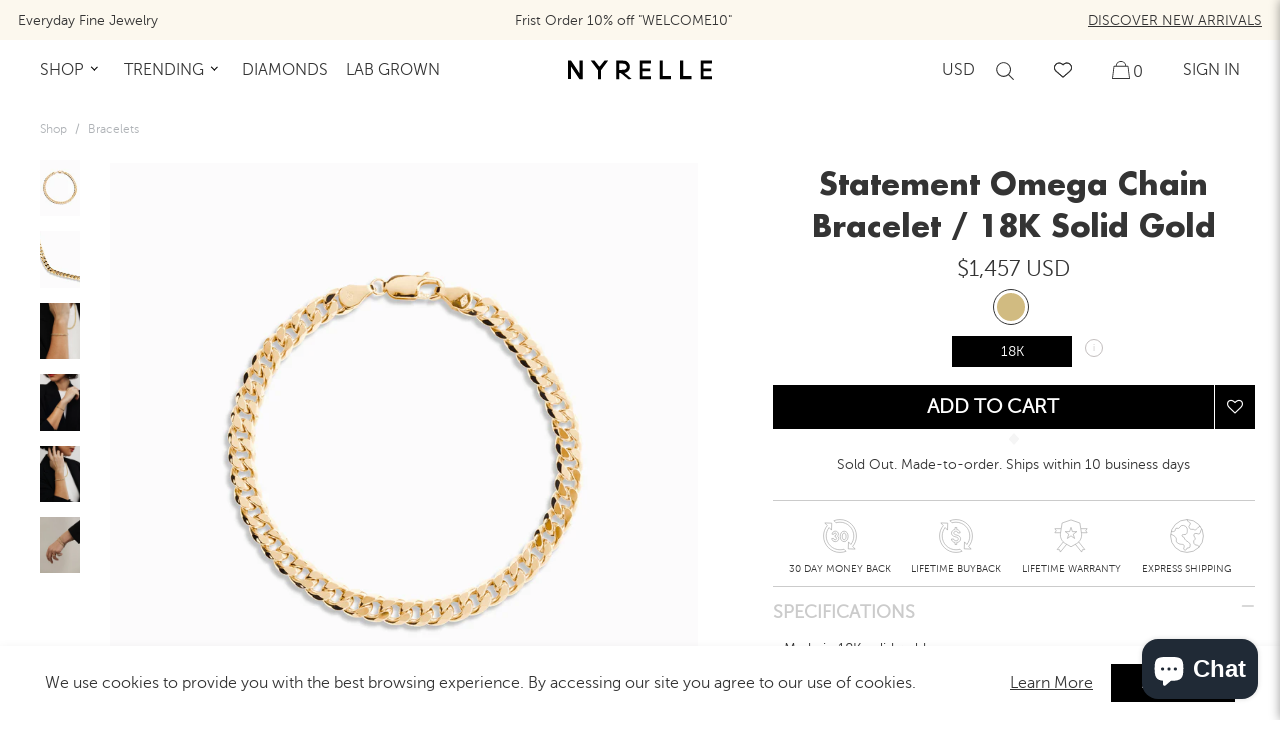

--- FILE ---
content_type: text/html; charset=utf-8
request_url: https://www.nyrelle.com/en-us/products/statement-omega-chain-bracelet?variant=40372894400594
body_size: 70138
content:
<!doctype html>
<html lang="en">
<head>
  
  <meta name="google-site-verification" content="yLRSEinwL5bn-ZKHIlQ7jwxRdC6IRri8AtYLZQ9P7bc" />
  <!-- verification for search console -->
  <meta name="google-site-verification" content="mSO2X5MW_ywGYcgzdOgRIl0JL-3bUlxH0leA4GYjrMw" />
  <meta name="facebook-domain-verification" content="jvi7dxu9uz23gk1koyzefoc09gl4a8" />

  <meta name="format-detection" content="telephone=no">

  <!-- Google Tag Manager -->
<script>(function(w,d,s,l,i){w[l]=w[l]||[];w[l].push({'gtm.start':
new Date().getTime(),event:'gtm.js'});var f=d.getElementsByTagName(s)[0],
j=d.createElement(s),dl=l!='dataLayer'?'&l='+l:'';j.async=true;j.src=
'https://www.googletagmanager.com/gtm.js?id='+i+dl;f.parentNode.insertBefore(j,f);
})(window,document,'script','dataLayer','GTM-T3N573Q');</script>
<!-- End Google Tag Manager -->

  <script async type="text/javascript" src="https://static.klaviyo.com/onsite/js/klaviyo.js?company_id=RJEV2M"></script>


  <!-- Hotjar Tracking Code for -->
<script>
(function(h,o,t,j,a,r){ h.hj=h.hj||function(){(h.hj.q=h.hj.q||[]).push(arguments)};
h._hjSettings={hjid:2994011,hjsv:6};
a=o.getElementsByTagName('head')[0];
r=o.createElement('script');r.async=1; r.src=t+h._hjSettings.hjid+j+h._hjSettings.hjsv;
a.appendChild(r);
})(window,document,'https://static.hotjar.com/c/hotjar-','.js?sv=');
</script>


  <!-- Pinterest Code -->
  <meta name="p:domain_verify" content="53bc544a52b422fd730716d04590880f"/>
  <!-- End Pinterest Code -->
  <meta charset="utf-8">
  <meta http-equiv="X-UA-Compatible" content="IE=edge">
  <meta name="viewport" content="width=device-width,initial-scale=1">

  <link rel="apple-touch-icon" sizes="180x180" href="/apple-touch-icon.png">
  <link rel="icon" type="image/png" sizes="32x32" href="/favicon-32x32.png">
  <link rel="icon" type="image/png" sizes="16x16" href="/favicon-16x16.png">
  <link rel="manifest" href="//www.nyrelle.com/cdn/shop/t/24/assets/site.webmanifest?v=59613577019158002531697858322">
  <link rel="mask-icon" href="/safari-pinned-tab.svg" color="#5bbad5">
  <meta name="msapplication-TileColor" content="#da532c">
  <meta name="theme-color" content="#ffffff">

  
    <link rel="canonical" href="https://www.nyrelle.com/en-us/products/statement-omega-chain-bracelet">
  

  
<link rel="shortcut icon" href="//www.nyrelle.com/cdn/shop/files/BlackCircle_1_32x32.png?v=1694005547" type="image/png"><title>Statement Omega Chain Bracelet / 18K Solid Gold
&ndash; NYRELLE</title>

  
    
    <meta name="description" content="Part of our timelessly stylish Chain Collection, the Statement Omega Chain Bracelet possesses a versatility that knows no bounds. 18k solid gold links form a perfect, voluminous loop, which makes it the perfect focal point for your downtown ensembles. Don&#39;t forget its matching necklace." />
  

  

  <style>
body { margin: 0; }
.page { overflow: hidden; padding-top: 70px; }
.has-topbar .page { padding-top: 115px; }
@media only screen and (min-width: 992px) {
.page { padding-top: 85px; }
.has-topbar .page { padding-top: 86px; }
}
@media only screen and (min-width: 1200px) {
.has-topbar .page { padding-top: 100px; }
}
.page.product { padding: 0px; }
.page--inner { padding-top: 70px; padding-left: 20px; padding-right: 20px; position: relative; z-index: 10; }
.has-topbar .page--inner { padding-top: 85px; }
@media only screen and (min-width: 1200px) {
.page--inner { padding-top: 85px; padding-left: 40px; padding-right: 40px; }
.has-topbar .page--inner { padding-top: 100px; }
}
.page.collection .page--inner, .page.list-collections .page--inner { padding: 0px; }
/*! CSS Used from: https://cdn.shopify.com/s/files/1/0275/4533/7938/t/8/assets/swiper.min.css?v=5597321866895611698 ; media=all */
@media all{
.swiper-container{margin-left:auto;margin-right:auto;position:relative;overflow:hidden;list-style:none;padding:0;z-index:1;}
.swiper-container-vertical>.swiper-wrapper{flex-direction:column;}
.swiper-wrapper{position:relative;width:100%;height:100%;z-index:1;display:flex;transition-property:transform;box-sizing:content-box;}
.swiper-wrapper{transform:translate3d(0px,0,0);}
.swiper-container-pointer-events{touch-action:pan-y;}
.swiper-container-pointer-events.swiper-container-vertical{touch-action:pan-x;}
.swiper-slide{flex-shrink:0;width:100%;height:100%;position:relative;transition-property:transform;}
.swiper-button-next,.swiper-button-prev{position:absolute;top:50%;width:calc(var(--swiper-navigation-size)/ 44 * 27);height:var(--swiper-navigation-size);margin-top:calc(0px - (var(--swiper-navigation-size)/ 2));z-index:10;cursor:pointer;display:flex;align-items:center;justify-content:center;color:var(--swiper-navigation-color,var(--swiper-theme-color));}
.swiper-button-next:after,.swiper-button-prev:after{font-family:swiper-icons;font-size:var(--swiper-navigation-size);text-transform:none!important;letter-spacing:0;text-transform:none;font-variant:initial;line-height:1;}
.swiper-button-prev{left:10px;right:auto;}
.swiper-button-prev:after{content:'prev';}
.swiper-button-next{right:10px;left:auto;}
.swiper-button-next:after{content:'next';}
.swiper-pagination{position:absolute;text-align:center;transition:.3s opacity;transform:translate3d(0,0,0);z-index:10;}
.swiper-pagination-fraction{bottom:10px;left:0;width:100%;}
.swiper-container .swiper-notification{position:absolute;left:0;top:0;pointer-events:none;opacity:0;z-index:-1000;}
}
/*! CSS Used from: https://cdn.shopify.com/s/files/1/0275/4533/7938/t/8/assets/bootstrap.min.css?v=12128791072025208527 ; media=all */
@media all{
*,::after,::before{box-sizing:border-box;}
nav,section{display:block;}
h1,h2,h4,h5{margin-top:0;margin-bottom:.5rem;}
p{margin-top:0;margin-bottom:1rem;}
ol{margin-top:0;margin-bottom:1rem;}
ul{margin-top:0;margin-bottom:1rem;}
b,strong{font-weight:bolder;}
a{color:#007bff;text-decoration:none;background-color:transparent;-webkit-text-decoration-skip:objects;}
a:hover{color:#0056b3;text-decoration:underline;}
a:not([href]):not([tabindex]){color:inherit;text-decoration:none;}
a:not([href]):not([tabindex]):focus,a:not([href]):not([tabindex]):hover{color:inherit;text-decoration:none;}
a:not([href]):not([tabindex]):focus{outline:0;}
img{vertical-align:middle;border-style:none;}
svg{overflow:hidden;vertical-align:middle;}
label{display:inline-block;margin-bottom:.5rem;}
button{border-radius:0;}
button:focus{outline:1px dotted;outline:5px auto -webkit-focus-ring-color;}
button,input,textarea{margin:0;font-family:inherit;font-size:inherit;line-height:inherit;}
button,input{overflow:visible;}
button{text-transform:none;}
[type=submit],button,html [type=button]{-webkit-appearance:button;}
[type=button]::-moz-focus-inner,[type=submit]::-moz-focus-inner,button::-moz-focus-inner{padding:0;border-style:none;}
input[type=checkbox]{box-sizing:border-box;padding:0;}
textarea{overflow:auto;resize:vertical;}
[type=search]{outline-offset:-2px;-webkit-appearance:none;}
h1,h2,h4,h5{margin-bottom:.5rem;font-family:inherit;font-weight:500;line-height:1.2;color:inherit;}
h1{font-size:2.5rem;}
h2{font-size:2rem;}
h4{font-size:1.5rem;}
h5{font-size:1.25rem;}
h6{font-size:1rem;}
.row{display:-ms-flexbox;display:flex;-ms-flex-wrap:wrap;flex-wrap:wrap;margin-right:-15px;margin-left:-15px;}
.col-3,.col-6,.col-md-2{position:relative;width:100%;min-height:1px;padding-right:15px;padding-left:15px;}
.col-3{-ms-flex:0 0 25%;flex:0 0 25%;max-width:25%;}
.col-6{-ms-flex:0 0 50%;flex:0 0 50%;max-width:50%;}
@media (min-width:768px){
.col-md-2{-ms-flex:0 0 16.666667%;flex:0 0 16.666667%;max-width:16.666667%;}
}
.btn{display:inline-block;font-weight:400;text-align:center;white-space:nowrap;vertical-align:middle;-webkit-user-select:none;-moz-user-select:none;-ms-user-select:none;user-select:none;border:1px solid transparent;padding:.375rem .75rem;font-size:1rem;line-height:1.5;border-radius:.25rem;transition:color .15s ease-in-out,background-color .15s ease-in-out,border-color .15s ease-in-out,box-shadow .15s ease-in-out;}
@media screen and (prefers-reduced-motion:reduce){
.btn{transition:none;}
}
.btn:focus,.btn:hover{text-decoration:none;}
.btn:focus{outline:0;box-shadow:0 0 0 .2rem rgba(0,123,255,.25);}
.btn:disabled{opacity:.65;}
.fade{transition:opacity .15s linear;}
@media screen and (prefers-reduced-motion:reduce){
.fade{transition:none;}
}
.fade:not(.show){opacity:0;}
.nav{display:-ms-flexbox;display:flex;-ms-flex-wrap:wrap;flex-wrap:wrap;padding-left:0;margin-bottom:0;list-style:none;}
.progress{display:-ms-flexbox;display:flex;height:1rem;overflow:hidden;font-size:.75rem;background-color:#e9ecef;border-radius:.25rem;}
.progress-bar{display:-ms-flexbox;display:flex;-ms-flex-direction:column;flex-direction:column;-ms-flex-pack:center;justify-content:center;color:#fff;text-align:center;white-space:nowrap;background-color:#007bff;transition:width .6s ease;}
@media screen and (prefers-reduced-motion:reduce){
.progress-bar{transition:none;}
}
.modal{position:fixed;top:0;right:0;bottom:0;left:0;z-index:1050;display:none;overflow:hidden;outline:0;}
.tooltip{position:absolute;display:block;opacity:0;}
.carousel{position:relative;}
.carousel-inner{position:relative;width:100%;overflow:hidden;}
.carousel-item{position:relative;display:none;-ms-flex-align:center;align-items:center;width:100%;-webkit-backface-visibility:hidden;backface-visibility:hidden;-webkit-perspective:1000px;perspective:1000px;}
.carousel-item.active{display:block;transition:-webkit-transform .6s ease;transition:transform .6s ease;transition:transform .6s ease,-webkit-transform .6s ease;}
@media screen and (prefers-reduced-motion:reduce){
.carousel-item.active{transition:none;}
}
.d-none{display:none!important;}
.d-block{display:block!important;}
.d-flex{display:-ms-flexbox!important;display:flex!important;}
@media (min-width:992px){
.d-lg-none{display:none!important;}
.d-lg-block{display:block!important;}
}
.justify-content-between{-ms-flex-pack:justify!important;justify-content:space-between!important;}
.align-items-center{-ms-flex-align:center!important;align-items:center!important;}
.align-self-center{-ms-flex-item-align:center!important;align-self:center!important;}
.font-weight-normal{font-weight:400!important;}
.position-relative{position:relative!important;}
.position-absolute{position:absolute!important;}
.w-100{width:100%!important;}
.h-100{height:100%!important;}
.ml-auto{margin-left:auto!important;}
.text-nowrap{white-space:nowrap!important;}
.text-center{text-align:center!important;}
}
/*! CSS Used from: https://cdn.shopify.com/s/files/1/0275/4533/7938/t/8/assets/layout.theme.styleLiquid.scss.css?v=6822286635007450707 */
::selection{background-color:#343434;color:#fff;}
h4,h5,h6{margin:0;font-size:initial;font-weight:400;line-height:1.4;}
a,a:hover,a:focus,button,button:hover,button:focus,.btn,.btn:focus,.btn:hover{text-decoration:none;outline:none!important;cursor:pointer;color:inherit;box-shadow:none;}
p{font-size:14px;margin-bottom:10px;}
@media only screen and (min-width: 992px){
p{margin-bottom:20px;font-size:16px;}
}
input,textarea{border:0;outline:0;background:transparent;border-radius:0;resize:none;-o-appearance:none;-ms-appearance:none;-moz-appearance:none;-webkit-appearance:none;appearance:none;}
button{border:none;box-shadow:none;background:none;padding:0;}
.icon-close{display:inline-block;-webkit-transition:all .3s ease;-moz-transition:all .3s ease;-ms-transition:all .3s ease;-o-transition:all .3s ease;transition:all .3s ease;}
.icon-close:hover{opacity:.7;}
.align-center{text-align:center;}
.btn{background-color:#cea8a1;padding:8px 25px;margin:15px 0;border-radius:0;font-size:10px;font-weight:500;line-height:1;font-weight:500!important;color:#fff;-webkit-transition:all .25s ease-in-out;-moz-transition:all .25s ease-in-out;-ms-transition:all .25s ease-in-out;-o-transition:all .25s ease-in-out;transition:all .25s ease-in-out;font-size:12px;}
@media only screen and (min-width: 1200px){
.btn{font-size:12px;}
}
.btn:hover,.btn:focus{color:#fff;background-color:#c2836b;}
@media only screen and (min-width: 992px){
.btn{padding:15px 25px;margin:30px 0;font-size:14px;}
}
.btn.full{width:100%;}
.modal{padding-right:0!important;}
.cart:not(.page){position:fixed;top:0;right:0;width:100%;height:100%;z-index:9999;transform:translate(100%);}
.form{position:relative;}
.form--search{display:inline-block;width:calc(100% - 40px);padding:0;}
.form--search input{width:100%;font-size:15px;border-bottom:1px solid #343434;margin-bottom:0;}
@media only screen and (min-width: 1200px){
.form--search input{margin-bottom:10px;padding-bottom:7px;}
}
.form--search input::placeholder{font-size:14px;font-weight:400;line-height:1.2;display:block;margin-bottom:7px;}
@media only screen and (min-width: 992px){
.form--search input::placeholder{font-size:16px;margin-bottom:10px;}
}
.form--search button{padding:3px 0 0 10px;background:none;border:none;box-shadow:none;-webkit-appearance:none;}
.form--search button.icon-search{position:absolute;bottom:auto;right:0;}
#mobile-search-wrapper input{color:#5c5c5c;}
.nav{position:absolute;z-index:40;top:25px;width:100%;padding:8px 0;display:none;-webkit-transition:color .4s ease-in-out,background-color .3s ease-out,height .3s ease-in-out;-moz-transition:color .4s ease-in-out,background-color .3s ease-out,height .3s ease-in-out;-ms-transition:color .4s ease-in-out,background-color .3s ease-out,height .3s ease-in-out;-o-transition:color .4s ease-in-out,background-color .3s ease-out,height .3s ease-in-out;transition:color .4s ease-in-out,background-color .3s ease-out,height .3s ease-in-out;}
.has-topbar .nav{top:40px;}
.nav .main-nav{padding:0 20px;}
@media only screen and (min-width: 992px){
.nav{display:block;}
.nav .main-nav{padding:0;}
}
@media only screen and (min-width: 1200px){
.nav{padding:15px 0;}
.nav .main-nav{padding:0 20px;}
}
.nav.hasbg{background-color:#fff; padding: 0;}
.nav--wrapper{height:30px;}
.nav--center{position:absolute;top:50%;left:50%;transform:translate(-50%,-50%);}
.nav--center img{width:90px;vertical-align:text-top;}
@media only screen and (min-width: 1200px){
.nav--center img{width:108px;}
}
.nav--right{position:absolute;right:20px;height:30px;}
@media only screen and (min-width: 992px){
.nav.hasbg{padding: 8px 0;}
.nav--right{right:0px;}
}
@media only screen and (min-width: 1200px){
.nav.hasbg{padding: 15px 0;}
.nav--right{right:20px;}
}
.nav--item{margin:0 20px;display:inline-block;-webkit-transition:all .35s ease-in-out;-moz-transition:all .35s ease-in-out;-ms-transition:all .35s ease-in-out;-o-transition:all .35s ease-in-out;transition:all .35s ease-in-out;}
.nav--lbl{display:inline-block;font-size:16px;line-height:1.3;font-weight:400;-webkit-transition:all .4s ease-in-out;-moz-transition:all .4s ease-in-out;-ms-transition:all .4s ease-in-out;-o-transition:all .4s ease-in-out;transition:all .4s ease-in-out;}
.nav--lbl:hover{opacity:.6;}
.shopping-cart span{line-height:16px;vertical-align:bottom;font-size:16px;}
.navSearch{font-size:14.5px;position:relative;overflow:hidden;cursor:pointer;vertical-align:middle;-webkit-transition:all .35s ease-in-out;-moz-transition:all .35s ease-in-out;-ms-transition:all .35s ease-in-out;-o-transition:all .35s ease-in-out;transition:all .35s ease-in-out;}
.navSearch:hover{opacity:.6;}
.navSearch--wrapper{width:100%;z-index:50;background-color:#f5f5f5;padding:20px;opacity:0;visibility:hidden;position:absolute;top:30px;-webkit-transition:all .3s ease-in-out;-moz-transition:all .3s ease-in-out;-ms-transition:all .3s ease-in-out;-o-transition:all .3s ease-in-out;transition:all .3s ease-in-out;}
@media only screen and (min-width: 1200px){
.navSearch--wrapper{padding:23px 40px 13px;top:45px;margin-top:10px;}
}
.navSearch--wrapper button{padding:2px 0 0 10px;background:none;border:none;box-shadow:none;-webkit-appearance:none;position:absolute;right:20px;}
@media only screen and (min-width: 1200px){
.navSearch--wrapper button{right:40px;}
}
.navSearch--wrapper .icon-close{padding:5px 0 0 10px;}
.navSearch--wrapper .icon-close svg{vertical-align:baseline;}
.sublist{visibility:hidden;opacity:0;position:absolute!important;left:0;width:100vw;height:auto;padding:30px 40px;background-color:#f5f5f5;top:46px;z-index:-1;-webkit-transition:all .35s ease-in-out;-moz-transition:all .35s ease-in-out;-ms-transition:all .35s ease-in-out;-o-transition:all .35s ease-in-out;transition:all .35s ease-in-out;}
@media only screen and (min-width: 1200px){
.sublist{top:60px;}
}
.sublist--lbl{font-size:16px;font-weight:800;margin-bottom:15px;}
.sublist--item{display:block;margin-bottom:10px;font-size:16px;line-height:1.3;font-weight:400;-webkit-transition:all .4s ease-in-out;-moz-transition:all .4s ease-in-out;-ms-transition:all .4s ease-in-out;-o-transition:all .4s ease-in-out;transition:all .4s ease-in-out;}
.sublist--item:hover{opacity:.6;-webkit-transition:all .4s ease-in-out;-moz-transition:all .4s ease-in-out;-ms-transition:all .4s ease-in-out;-o-transition:all .4s ease-in-out;transition:all .4s ease-in-out;}
.sublist-left{width:80%;display:inline-block;}
.sublist-right{float:right;width:20%;display:inline-block;}
.main-nav{display:none;}
@media only screen and (min-width: 992px){
.main-nav{display:flex;width:100%;}
}
.featItem--Img{background-repeat:no-repeat;background-size:cover;background-position:center;width:100%;height:100%;margin-bottom:15px;}
.featItem--Img:before{content:"";display:block;padding-bottom:100%;}
#shopify-section-nav .icon{width:18px;height:18px;display:inline-block;vertical-align:middle;background-repeat:no-repeat;background-size:contain;background-position:center;}
#shopify-section-nav .icon-shoppingbag{background-image:url(//cdn.shopify.com/s/files/1/0275/4533/7938/t/8/assets/icon-cart.svg?v=6826096121448579923);}
#shopify-section-nav .icon-search{background-image:url(//cdn.shopify.com/s/files/1/0275/4533/7938/t/8/assets/icon-search.svg?v=7126014948163775027);}
#shopify-section-nav .icon-wishlist{background-image:url(//cdn.shopify.com/s/files/1/0275/4533/7938/t/8/assets/icon-wishlist.svg?v=16488462525259869036);}
.m-menu{display:flex;width:100%;background-color:#fff;height:60px;position:absolute;top:25px;z-index:50;padding:0 20px;}
.has-topbar .m-menu{top:55px;}
@media only screen and (min-width: 992px){
.m-menu{display:none;}
}
.m-menu .nav--left{position:relative;width:80px;display:inline-block;cursor:pointer;}
.m-menu .nav--right{margin:auto 0;position:absolute;right:20px;top:50%;transform:translateY(-50%);}
.m-menu .nav--right .m-shoppingbag{position:relative;display:inline-block;margin-left:10px;margin-bottom:2px;}
.m-menu .nav--right .m-shoppingbag span{font-size:9px;position:absolute;bottom:0px;left:50%;transform:translate(-50%);}
.m-menu .nav--right span{display:inline-block;vertical-align:middle;line-height:16px;}
.m-menu .m-wishlist{position:relative;margin:0 5px;}
.m-menu .m-wishlist .topbadge{position:absolute;background-color:#343434;border:1px solid #fff;font-size:0;width:12px;height:12px;padding:0;top:1px;right:-6px;border-radius:50%;}
.m-menu .nav--center{margin:auto;}
.m-menu .nav--center img{width:120px;vertical-align:middle;}
.m-menu--list{list-style:none;padding:0;margin:0;}
.m-menu--item{display:block;cursor:pointer;border-bottom:1px solid rgba(255,255,255,.25);font-size:16px;line-height:1.3;font-weight:400;padding:15px 20px;}
.m-menu-wrapper{position:absolute;top:0;left:0;bottom:0;margin:auto;width:26px;height:15px;cursor:pointer;z-index:10;}
.hamburger-menu,.hamburger-menu:after,.hamburger-menu:before{width:26px;height:1px;cursor:pointer;}
.hamburger-menu{position:relative;transform:translateY(7px);background:black;transition:all 0ms .3s;}
.hamburger-menu:before{content:"";position:absolute;left:0;bottom:7px;background:black;-webkit-transition:bottom .3s .3s cubic-bezier(.23,1,.32,1),transform .3s cubic-bezier(.23,1,.32,1);-moz-transition:bottom .3s .3s cubic-bezier(.23,1,.32,1),transform .3s cubic-bezier(.23,1,.32,1);-ms-transition:bottom .3s .3s cubic-bezier(.23,1,.32,1),transform .3s cubic-bezier(.23,1,.32,1);-o-transition:bottom .3s .3s cubic-bezier(.23,1,.32,1),transform .3s cubic-bezier(.23,1,.32,1);transition:bottom .3s .3s cubic-bezier(.23,1,.32,1),transform .3s cubic-bezier(.23,1,.32,1);}
.hamburger-menu:after{content:"";position:absolute;left:0;top:7px;background:black;-webkit-transition:top .3s .3s cubic-bezier(.23,1,.32,1),transform .3s cubic-bezier(.23,1,.32,1);-moz-transition:top .3s .3s cubic-bezier(.23,1,.32,1),transform .3s cubic-bezier(.23,1,.32,1);-ms-transition:top .3s .3s cubic-bezier(.23,1,.32,1),transform .3s cubic-bezier(.23,1,.32,1);-o-transition:top .3s .3s cubic-bezier(.23,1,.32,1),transform .3s cubic-bezier(.23,1,.32,1);transition:top .3s .3s cubic-bezier(.23,1,.32,1),transform .3s cubic-bezier(.23,1,.32,1);}
#MobileMenu-open{background-color:#e5cfc6;}
.second-layer{background-color:#c3bebe;}
.js-shopping-leave{vertical-align:text-bottom;}
.shopping-cart{cursor:pointer;}
.product--imageSlider{position:relative;}
.product--sliderHover{opacity:0;visibility:hidden;position:absolute;top:0px;left:0px;width:100%;height:100%;z-index:1;}
.product--imageSlider:hover .product--sliderHover{opacity:1;visibility:visible;}
.product--imageSlider .product--img{position:relative;}
.product--imageSlider img{position:absolute;height:100%;width:100%;object-fit:cover;}
.product--item{max-width:400px;position:relative;width:100%;margin:0 auto 25px;}
@media only screen and (min-width: 1200px){
.product--item{margin:0 0 40px;}
}
.product--img{width:100%;height:100%;background-repeat:no-repeat;background-size:cover;background-position:center;}
.btn{background:#57624d;color:#fff;padding:10px 30px;font-size:14px!important;}
@media only screen and (min-width: 1200px){
.btn{font-size:16px!important;}
}
.btn:hover,.btn:focus{opacity:.6;color:#fff;background:#57624d;}
.v2-p{font-size:14px!important;}
@media only screen and (min-width: 1200px){
.v2-p{font-size:16px!important;}
}
.main-nav .sublist .col-md-2{-ms-flex:0 0 20%;flex:0 0 20%;max-width:20%;}
.m-hero-menu{display:none;}
.topbar{z-index:40;height:55px;font-size:14px;}
@media (min-width: 992px){
.topbar{height:40px;}
}
.topbar a{text-decoration:underline;}
.topbar .carousel-inner{padding:0 20px;}
.topbar .carousel-item{flex-direction:column;align-items:center;justify-content:center;height:100%;}
.topbar.has-countdown .carousel-item{align-items:flex-start;}
.topbar .carousel-item.active{display:flex;}
.topbar .topbar-countdown{display:flex;flex-direction:column;padding-right:15px;font-size:12px;}
.topbar .topbar-countdown .time{font-size:18px;}
@media (min-width: 992px){
.topbar .carousel-inner{display:flex;align-items:center;}
.topbar .carousel-item{display:block!important;height:auto;width:auto;}
.topbar .topbar-countdown{display:block;padding-right: 0px;font-size:14px;}
.topbar .topbar-countdown .time{font-size:14px;}

}
@media (min-width: 1200px){
.topbar .carousel-inner{padding:0 40px;}

}
/*! CSS Used from: https://assets.smartwishlist.webmarked.net/static/v6/css/smartwishlist.min.css?20200409 */
.topbadge{min-width:10px;max-width:20px;max-height:20px;}
.topbadge{white-space:nowrap;vertical-align:middle;text-align:center;}
.topbadge{display:inline;}
.topbadge{padding:3px 8px;font-size:12px;font-weight:700;line-height:1;color:#310F0F;background-color:#F5F5F5;border-radius:10px;margin-left:2%;}
.smartwishlist{margin-left:3%;opacity:1!important;position:static;padding:0;display:inline-block;}
.smartwishlist{z-index:initial!important;}
span.topbadge{font-family:sans-serif;}
.smartwishlist .fa{font-family:FontAwesome!important;}
.smartwishlist:focus{outline:none;}
/*! CSS Used from: https://maxcdn.bootstrapcdn.com/font-awesome/4.6.3/css/font-awesome.min.css */
.fa{display:inline-block;font:normal normal normal 14px/1 FontAwesome;font-size:inherit;text-rendering:auto;-webkit-font-smoothing:antialiased;-moz-osx-font-smoothing:grayscale;}
.fa-heart-o:before{content:"\f08a";}

.fit-cover { object-fit: cover; }
</style>

  
  <style>
/*! CSS Used from: https://cdn.shopify.com/s/files/1/0275/4533/7938/t/8/assets/bootstrap.min.css?v=12128791072025208527 ; media=all */
@media all{
.col-12,.col-lg-6,.col-md-12,.col-xl-5,.col-xl-7{position:relative;width:100%;min-height:1px;padding-right:15px;padding-left:15px;}
.col-12{-ms-flex:0 0 100%;flex:0 0 100%;max-width:100%;}
@media (min-width:768px){
.col-md-12{-ms-flex:0 0 100%;flex:0 0 100%;max-width:100%;}
}
@media (min-width:992px){
.col-lg-6{-ms-flex:0 0 50%;flex:0 0 50%;max-width:50%;}
}
@media (min-width:1200px){
.col-xl-5{-ms-flex:0 0 41.666667%;flex:0 0 41.666667%;max-width:41.666667%;}
.col-xl-7{-ms-flex:0 0 58.333333%;flex:0 0 58.333333%;max-width:58.333333%;}
}
.collapse:not(.show){display:none;}
.card-body{-ms-flex:1 1 auto;flex:1 1 auto;padding:1.25rem;}
.breadcrumb{display:-ms-flexbox;display:flex;-ms-flex-wrap:wrap;flex-wrap:wrap;padding:.75rem 1rem;margin-bottom:1rem;list-style:none;background-color:#e9ecef;border-radius:.25rem;}
}
/*! CSS Used from: https://cdn.shopify.com/s/files/1/0275/4533/7938/t/8/assets/layout.theme.styleLiquid.scss.css?v=11110739495429049993 */
::selection{background-color:#343434;color:#fff;}
h1,h2,h4,h5{margin:0;font-size:initial;font-weight:400;line-height:1.4;}
a,a:hover,a:focus,button,button:hover,button:focus,.btn,.btn:focus,.btn:hover{text-decoration:none;outline:none!important;cursor:pointer;color:inherit;box-shadow:none;}
p{font-size:14px;margin-bottom:10px;}
@media only screen and (min-width: 992px){
p{margin-bottom:20px;font-size:16px;}
}
.modal-content{border:none!important;}
.page .swiper-button-prev,.page .swiper-button-next{background-image:none!important;color:#cbcbcb;-webkit-transform:translate(0,-50%);-moz-transform:translate(0,-50%);-ms-transform:translate(0,-50%);-o-transform:translate(0,-50%);transform:translateY(-50%);margin-top:0;}
.page .swiper-button-prev:focus,.page .swiper-button-next:focus{outline:none!important;}
.page .swiper-button-prev:after,.page .swiper-button-next:after{font-size:20px;}
.page .swiper-button-prev{left:10px;}
@media only screen and (min-width: 1200px){
.page .swiper-button-prev{left:20px;}
}
.page .swiper-button-next{right:10px;}
@media only screen and (min-width: 1200px){
.page .swiper-button-next{right:15px;}
}
.swiper-pagination-fraction{font-size:14px;}
input,select{border:0;outline:0;background:transparent;border-radius:0;resize:none;-o-appearance:none;-ms-appearance:none;-moz-appearance:none;-webkit-appearance:none;appearance:none;}
button{border:none;box-shadow:none;background:none;padding:0;}
.btn{background-color:#cea8a1;padding:8px 25px;margin:15px 0;border-radius:0;font-size:10px;font-weight:500;line-height:1;font-weight:500!important;color:#fff;-webkit-transition:all .25s ease-in-out;-moz-transition:all .25s ease-in-out;-ms-transition:all .25s ease-in-out;-o-transition:all .25s ease-in-out;transition:all .25s ease-in-out;font-size:12px;}
@media only screen and (min-width: 1200px){
.btn{font-size:12px;}
}
.btn:hover,.btn:focus{color:#fff;background-color:#c2836b;}
@media only screen and (min-width: 992px){
.btn{padding:15px 25px;margin:30px 0;font-size:14px;}
}
.btn.buynow{vertical-align:top;width:100%;display:inline-block;padding:10px 38px;}
@media only screen and (min-width: 1200px){
.btn.buynow{padding:15px 25px;}
}
.modal{padding-right:0!important;}
.breadcrumb{background-color:transparent;padding:15px 0 0;margin-bottom:0;}
@media only screen and (min-width: 1200px){
.breadcrumb{padding:20px 0 0;}
}
.breadcrumb__wrap{padding:0;margin-bottom:0;}
.breadcrumb__item{display:inline-block;list-style:none;font-size:12px;font-weight:500;line-height:1;opacity:.7;margin-bottom:0;-webkit-transition:color .3s ease-in-out;-moz-transition:color .3s ease-in-out;-ms-transition:color .3s ease-in-out;-o-transition:color .3s ease-in-out;transition:color .3s ease-in-out;}
.breadcrumb__item:hover,.breadcrumb__item:focus{opacity:1;}
@media only screen and (min-width: 1200px){
.breadcrumb__item{color:#cbcbcb;}
}
#shopify-section-pdp-details{text-align:left;}
.tabs{width:100%;}
.tabs p{font-size:14px!important;margin-bottom:10px!important;}
@media only screen and (min-width: 1200px){
.tabs p{font-size:14px!important;margin-bottom:20px!important;}
}
.tabs__title{padding-bottom:5px;border-bottom:1px solid #343434;margin-bottom:5px;position:relative;width:100%;}
.tabs__title:hover{cursor:pointer;}
.product{padding:25px 40px 50px;}
.product--inner{width:100%;position:relative;overflow:auto;height:calc(100vh - 120px);padding:0 30px 0 70px;}
.product--inner::-webkit-scrollbar{display:none;width:0px;}
.product .thumnails--container{width:40px;position:fixed;left:40px;top:150px;}
.product .thumnails--container .swiper-slide{width:100%;height:auto!important;}
.product .thumnails--container .product__img{width:100%;background-repeat:no-repeat;background-size:cover;background-position:center;}
.product .thumnails--container .product__img.product__video{background-size:contain;}
.product .thumnails--container .product__img:after{content:"";display:block;padding-bottom:141%;}
.product .product__img-container{width:100%;overflow:hidden;}
.product .product__img-container .product__img{width:100%;overflow:hidden;}
@media only screen and (min-width: 1200px){
.product .product__img-container img.product__img{max-height:calc(100vh - 120px);}
}
.product .product--inner a,.product__img{max-width:100%;object-fit:cover;height:100%;width:100%;}
.btn{background:#57624d;color:#fff;padding:10px 30px;font-size:14px!important;}
@media only screen and (min-width: 1200px){
.btn{font-size:16px!important;}
}
.btn:hover,.btn:focus{opacity:.6;color:#fff;background:#57624d;}
.v2-sub-heading{font-weight:500;font-size:16px!important;}
@media only screen and (min-width: 1200px){
.v2-sub-heading{font-size:20px!important;}
}

.page-product .swiper-pagination-fraction{display:none;}
.page-product .product--video{position:relative;padding-top:56.25%;}
.page-product .product--video.pt-100{padding-top:100%;}
.page-product .product--video:not(:last-child){margin-bottom:20px;}
.page-product .product--video iframe{pointer-events:none;position:absolute;top:0;left:0;width:100%;height:100%;object-fit:initial;}
.page-product .product--video__m{position:relative;padding-top:100%;pointer-events:none;}
.page-product .product--video__m iframe{pointer-events:none;position:absolute;top:0;left:0;width:100%;height:100%;}
.page-product .m-pImg-wrapper {width: 100vw;}
.page-product .m-pImg--slide {width: 100vw; background-repeat: no-repeat; background-size: cover; background-position: center;}
.page-product .m-pImg {margin-top: 70px;}
.has-topbar .page-product .m-pImg {margin-top: 115px;}
.page-product .m-breadcrumb{padding:0;margin:0 auto 10px;}
.page-product .m-breadcrumb .breadcrumb{display:block;}
.page-product .productInfo{text-align:center;}
.page-product .productInfo p{font-size:14px!important;}
.page-product .productInfo h1{font-size:30px;}
.page-product .productInfo .product--fair_pricing{font-size:14px;background-color:#fdf8ef;padding:20px;margin:20px 0;cursor:pointer;}
.page-product .productInfo .product--fair_pricing h2{margin-bottom:5px;font-weight:800;}
.page-product .productInfo .product--fair_pricing h4{font-size:10px;}
.page-product .productInfo .product--fair_pricing .retail-price,.page-product .productInfo .product--fair_pricing .money{font-size:14px;}
@media only screen and (min-width: 992px){
.page-product .productInfo .product--fair_pricing .retail-price,.page-product .productInfo .product--fair_pricing .money{font-size:22px;}
}
.page-product .productInfo .material-choice-item-wrapper{border:1px solid #57624d;display:inline-block;}
@media only screen and (min-width: 992px){
.page-product .productInfo .material-choice-item-wrapper{flex:1;}
}
.page-product .productInfo .material-choice-item-wrapper.flex{flex:1;}
.page-product .productInfo .material-choice-item-wrapper input{display:none;}
.page-product .productInfo .material-choice-item-wrapper.active{opacity:1;background-color:#57624d;color:#fff;}
.page-product .productInfo .material-choice-item-wrapper:hover{cursor:pointer;opacity:1;}
.page-product .productInfo .material-choice-item-wrapper:not(:first-of-type){margin-left:10px;}
.page-product .productInfo .price-normal{font-size:22px;}
.page-product .productInfo .tabs__title{color:#cbcbcb;border-width:0;padding:5px 0;border-top:1px solid #cbcbcb;font-size:16px;}
.page-product .productInfo .tabs__title.collapsed{border-bottom:1px solid #cbcbcb;}
@media only screen and (min-width: 768px){
.page-product .productInfo .tabs__title{font-size:18px;}
}
.page-product .productInfo .tabs__title:after{color:#5c5c5c;}
.page-product .productInfo .tabs__title .info-C{top:0;}
.page-product .productInfo .tabs__details,.page-product .productInfo .tabs__title{padding-left:10px;padding-right:10px;}
.page-product .productInfo .collapse+.tabs__title{border-top:0px;}
.page-product .productInfo .color-choice-item .color-choice-item-wrapper.active,.page-product .productInfo .info-C{border:1px solid #343434;}
.page-product .productInfo .product-form__cart-submit{background-color:#000;}
.page-product .productInfo .product-form__cart-submit:hover,.page-product .productInfo .info-C:hover{opacity:.6;}
.page-product .productInfo .btn{padding:11px 15px;margin:0;}
.page-product .productInfo .tabs .collapse a:hover{color:#cea9a1!important;}
.page-product .productInfo .tabs .collapse.show{border-bottom:1px solid #cbcbcb;}
.page-product .productInfo .productInfo--wrap{position:relative;padding:0;}
.page-product .productInfo .productInfo--starsWrap span{display:inline-block;font-size:12px;}
.page-product .productInfo .productInfo--colorChoice{margin:15px 0 20px;position:relative;}
@media only screen and (min-width: 992px){
.page-product .productInfo .productInfo--colorChoice{margin:0 0 15px;}
}
.page-product .productInfo .productInfo--colorChoice .color-choice-Wrap{margin-top:3px;position:relative;}
.page-product .productInfo .productInfo--materialChoice{margin-bottom:10px;position:relative;}
.page-product .productInfo .tabs__title:after,.page-product .productInfo .tabs__title.collapsed:after{font-family:fontello;font-style:normal;font-weight:400;font-size:20px;color:#cbcbcb;display:inline-flex;margin-left:10px;content:"\e804";vertical-align:middle;}
.page-product .productInfo .tabs__title:after{content:"\e807";}
.page-product .productInfo .tabs__title:after,.page-product .productInfo .tabs__title.collapsed:after{position:absolute;right:10px;}
.page-product .productInfo #collapseDetails .spec-tags{color:#57624d;margin:0!important;}
.page-product .productInfo .info-C{display:inline-flex;-webkit-box-align:center;align-items:center;border-width:1px;border:1px solid #C3BEBE;border-radius:9999px;-webkit-transition-property:border-color;transition-property:border-color;color:#c3bebe;cursor:pointer;height:1.35rem;width:1.35rem;margin-left:10px;vertical-align:middle;position:relative;top:3px;right:0px;}
.page-product .productInfo .info-C:before{position:relative;content:"i";font-size:.8rem;left:7px;background-position:50%;background-repeat:no-repeat;bottom:0;}
.page-product .productInfo .engrave--input::-webkit-input-placeholder,.page-product .productInfo .engrave--input:-moz-placeholder,.page-product .productInfo .engrave--input::-moz-placeholder,.page-product .productInfo .engrave--input:-ms-input-placeholder{text-align:center;}
.page-product .productInfo .productInfo--shipping-text{font-weight:700;}
.page-product .productInfo .messageBox--fair{position:relative;padding:7px;width:100%;margin:10px 0;font-size:14px;}
@media only screen and (min-width: 1200px){
.page-product .productInfo .messageBox--fair{padding:15px;}
}
.page-product .productInfo .messageBox--fair:before{background-color:#f5f5f5;content:"\a0";display:block;height:8px;width:8px;position:absolute;top:-4px;left:50%;margin-left:-4px;-webkit-transform:rotate(47deg) skew(5deg);-moz-transform:rotate(47deg) skew(5deg);-ms-transform:rotate(47deg) skew(5deg);-o-transform:rotate(47deg) skew(5deg);transform:rotate(47deg) skew(5deg);}
@media only screen and (min-width: 992px){
.page-product .productInfo .info-C{height:18px;width:18px;}
.page-product .productInfo .info-C:before{left:7px;font-size:9px;bottom:0px;}
}
.page-product .productInfo #engravingOptions{position:relative;}
.page-product .productInfo .color-choice-item{text-align:center;width:36px;height:36px;display:inline-block;margin-right:10px;position:relative;}
.page-product .productInfo .color-choice-item .color-choice-item-wrapper{position:absolute;top:0;width:36px;height:36px;background-color:transparent;border-radius:50px;border:1px solid transparent;margin-right:10px;-webkit-transition:all .25s ease-in-out;-moz-transition:all .25s ease-in-out;-ms-transition:all .25s ease-in-out;-o-transition:all .25s ease-in-out;transition:all .25s ease-in-out;}
.page-product .productInfo .color-choice-item .color-choice-item-wrapper.active{-webkit-transition:all .25s ease-in-out;-moz-transition:all .25s ease-in-out;-ms-transition:all .25s ease-in-out;-o-transition:all .25s ease-in-out;transition:all .25s ease-in-out;}
.page-product .productInfo .color-choice-item .coloritem{cursor:pointer;position:relative;width:20px;height:20px;background-color:transparent;border-radius:50px;margin-top:3px;margin-left:0;-webkit-transition:all .2s ease-in-out;-moz-transition:all .2s ease-in-out;-ms-transition:all .2s ease-in-out;-o-transition:all .2s ease-in-out;transition:all .2s ease-in-out;}
.page-product .productInfo .color-choice-item .coloritem[value=Yellow]{background-color:#d1bb81;}
.page-product .productInfo .color-choice-item .coloritem[value=White]{background-color:#b6b6b6;}
.page-product .productInfo .color-choice-item .coloritem[value=Rose]{background-color:#d8a692;}
.section--value-props{text-align:center;font-size:10px;display:flex;padding:10px;margin:auto;}
.section--value-props>div{flex:1;cursor:pointer;}
.section--value-props img{height:40px;}
@media only screen and (min-width: 768px){
.section--value-props img{height:50px;}
}
</style>

  

  
  <link rel="preload" as="image" href="//www.nyrelle.com/cdn/shop/products/Nyrelle-Statement-Omega-Chain-Bracelet-Solid-Gold-Yellow_1280x.progressive.jpg?v=1736937593" imagesrcset="//www.nyrelle.com/cdn/shop/products/Nyrelle-Statement-Omega-Chain-Bracelet-Solid-Gold-Yellow_828x.progressive.jpg?v=1736937593 768w, //www.nyrelle.com/cdn/shop/products/Nyrelle-Statement-Omega-Chain-Bracelet-Solid-Gold-Yellow_1280x.progressive.jpg?v=1736937593" />
  

  <script>
    loadjs = function () { var h = function () { }, c = {}, u = {}, f = {}; function o(e, n) { if (e) { var r = f[e]; if (u[e] = n, r) for (; r.length;)r[0](e, n), r.splice(0, 1) } } function l(e, n) { e.call && (e = { success: e }), n.length ? (e.error || h)(n) : (e.success || h)(e) } function d(r, t, s, i) { var c, o, e = document, n = s.async, u = (s.numRetries || 0) + 1, f = s.before || h, l = r.replace(/[\?|#].*$/, ""), a = r.replace(/^(css|img)!/, ""); i = i || 0, /(^css!|\.css$)/.test(l) ? ((o = e.createElement("link")).rel = "stylesheet", o.href = a, (c = "hideFocus" in o) && o.relList && (c = 0, o.rel = "preload", o.as = "style")) : /(^img!|\.(png|gif|jpg|svg|webp)$)/.test(l) ? (o = e.createElement("img")).src = a : ((o = e.createElement("script")).src = r, o.async = void 0 === n || n), !(o.onload = o.onerror = o.onbeforeload = function (e) { var n = e.type[0]; if (c) try { o.sheet.cssText.length || (n = "e") } catch (e) { 18 != e.code && (n = "e") } if ("e" == n) { if ((i += 1) < u) return d(r, t, s, i) } else if ("preload" == o.rel && "style" == o.as) return o.rel = "stylesheet"; t(r, n, e.defaultPrevented) }) !== f(r, o) && e.head.appendChild(o) } function r(e, n, r) { var t, s; if (n && n.trim && (t = n), s = (t ? r : n) || {}, t) { if (t in c) throw "LoadJS"; c[t] = !0 } function i(n, r) { !function (e, t, n) { var r, s, i = (e = e.push ? e : [e]).length, c = i, o = []; for (r = function (e, n, r) { if ("e" == n && o.push(e), "b" == n) { if (!r) return; o.push(e) } --i || t(o) }, s = 0; s < c; s++)d(e[s], r, n) }(e, function (e) { l(s, e), n && l({ success: n, error: r }, e), o(t, e) }, s) } if (s.returnPromise) return new Promise(i); i() } return r.ready = function (e, n) { return function (e, r) { e = e.push ? e : [e]; var n, t, s, i = [], c = e.length, o = c; for (n = function (e, n) { n.length && i.push(e), --o || r(i) }; c--;)t = e[c], (s = u[t]) ? n(t, s) : (f[t] = f[t] || []).push(n) }(e, function (e) { l(n, e) }), r }, r.done = function (e) { o(e, []) }, r.reset = function () { c = {}, u = {}, f = {} }, r.isDefined = function (e) { return e in c }, r }();
  </script>

  <script>
    var theme = {
      breakpoints: {
        medium: 750,
        large: 992,
        widescreen: 1200
      },
      strings: {
        addToCart: "Add to cart",
        soldOut: "Sold out",
        unavailable: "Unavailable",
        regularPrice: "Regular price",
        salePrice: "Sale price",
        sale: "Sale",
        showMore: "Show More",
        showLess: "Show Less",
        addressError: "Error looking up that address",
        addressNoResults: "No results for that address",
        addressQueryLimit: "You have exceeded the Google API usage limit. Consider upgrading to a \u003ca href=\"https:\/\/developers.google.com\/maps\/premium\/usage-limits\"\u003ePremium Plan\u003c\/a\u003e.",
        authError: "There was a problem authenticating your Google Maps account.",
        newWindow: "Opens in a new window.",
        external: "Opens external website.",
        newWindowExternal: "Opens external website in a new window.",
        removeLabel: "Remove [product]",
        update: "Update",
        quantity: "Quantity",
        discountedTotal: "Discounted total",
        regularTotal: "Regular total",
        priceColumn: "See Price column for discount details.",
        quantityMinimumMessage: "Quantity must be 1 or more",
        cartError: "There was an error while updating your cart. Please try again.",
        removedItemMessage: "Removed \u003cspan class=\"cart__removed-product-details\"\u003e([quantity]) [link]\u003c\/span\u003e from your cart.",
        unitPrice: "Unit price",
        unitPriceSeparator: "per",
        oneCartCount: "1 item",
        otherCartCount: "[count] items",
        quantityLabel: "Quantity: [count]"
      },
      icon: {
        prodMinus: "\/\/www.nyrelle.com\/cdn\/shop\/t\/24\/assets\/icon-minus-green.svg?v=183287711550791396661697858322",
        prodPlus: "\/\/www.nyrelle.com\/cdn\/shop\/t\/24\/assets\/icon-plus-green.svg?v=63317291837258538021697858322"
      },
      moneyFormat: "${{amount}}",
      moneyFormatWithCurrency: "${{amount}} USD",
      moneyFormatWithCurrencyNoHtml: "${{amount}} USD",
      moneyFormatNoHtml: "${{amount}}",
      formatMoney: (price) => theme.moneyFormatWithCurrencyNoHtml.replace("\{\{amount_no_decimals\}\}", price / 100),
      templateName: 'product',
      settings: {
        gdpr: {
          enable: "true" === "true",
          text: "We use cookies to provide you with the best browsing experience. By accessing our site you agree to our use of cookies.",
          link: "/en-us/pages/privacy-policy",
          linkText: "Learn More",
          buttonText: "ACCEPT",
        }
      }
    }

    document.documentElement.className = document.documentElement.className.replace('no-js', 'js');
    function setCookie(name, value, days = 1, path = '/', domain) {
      let expires = '';
      if (days) {
        const date = new Date();
        date.setTime(date.getTime() + (days * 24 * 60 * 60 * 1000));
        expires = `; expires=${date.toUTCString()}`;
      }
      document.cookie = `${name}=${value || ''}${expires}; path=${path}${(domain) ? `;domain=${domain}` : ''}`;
    };

  </script>

  

  

<!-- BEGIN app block: shopify://apps/triplewhale/blocks/triple_pixel_snippet/483d496b-3f1a-4609-aea7-8eee3b6b7a2a --><link rel='preconnect dns-prefetch' href='https://api.config-security.com/' crossorigin />
<link rel='preconnect dns-prefetch' href='https://conf.config-security.com/' crossorigin />
<script>
/* >> TriplePixel :: start*/
window.TriplePixelData={TripleName:"weewungwung-nyssa-beta.myshopify.com",ver:"2.16",plat:"SHOPIFY",isHeadless:false,src:'SHOPIFY_EXT',product:{id:"7088177905746",name:`Statement Omega Chain Bracelet / 18K Solid Gold`,price:"1,457.00",variant:"40372894400594"},search:"",collection:"",cart:"page",template:"product",curr:"USD" || "HKD"},function(W,H,A,L,E,_,B,N){function O(U,T,P,H,R){void 0===R&&(R=!1),H=new XMLHttpRequest,P?(H.open("POST",U,!0),H.setRequestHeader("Content-Type","text/plain")):H.open("GET",U,!0),H.send(JSON.stringify(P||{})),H.onreadystatechange=function(){4===H.readyState&&200===H.status?(R=H.responseText,U.includes("/first")?eval(R):P||(N[B]=R)):(299<H.status||H.status<200)&&T&&!R&&(R=!0,O(U,T-1,P))}}if(N=window,!N[H+"sn"]){N[H+"sn"]=1,L=function(){return Date.now().toString(36)+"_"+Math.random().toString(36)};try{A.setItem(H,1+(0|A.getItem(H)||0)),(E=JSON.parse(A.getItem(H+"U")||"[]")).push({u:location.href,r:document.referrer,t:Date.now(),id:L()}),A.setItem(H+"U",JSON.stringify(E))}catch(e){}var i,m,p;A.getItem('"!nC`')||(_=A,A=N,A[H]||(E=A[H]=function(t,e,i){return void 0===i&&(i=[]),"State"==t?E.s:(W=L(),(E._q=E._q||[]).push([W,t,e].concat(i)),W)},E.s="Installed",E._q=[],E.ch=W,B="configSecurityConfModel",N[B]=1,O("https://conf.config-security.com/model",5),i=L(),m=A[atob("c2NyZWVu")],_.setItem("di_pmt_wt",i),p={id:i,action:"profile",avatar:_.getItem("auth-security_rand_salt_"),time:m[atob("d2lkdGg=")]+":"+m[atob("aGVpZ2h0")],host:A.TriplePixelData.TripleName,plat:A.TriplePixelData.plat,url:window.location.href.slice(0,500),ref:document.referrer,ver:A.TriplePixelData.ver},O("https://api.config-security.com/event",5,p),O("https://api.config-security.com/first?host=".concat(p.host,"&plat=").concat(p.plat),5)))}}("","TriplePixel",localStorage);
/* << TriplePixel :: end*/
</script>



<!-- END app block --><script src="https://cdn.shopify.com/extensions/e8878072-2f6b-4e89-8082-94b04320908d/inbox-1254/assets/inbox-chat-loader.js" type="text/javascript" defer="defer"></script>
<script src="https://cdn.shopify.com/extensions/019c0e06-2919-7684-8da2-3ecf48ea40da/bookeasy-148/assets/bookeasy-widget.js" type="text/javascript" defer="defer"></script>
<meta property="og:image" content="https://cdn.shopify.com/s/files/1/0275/4533/7938/products/Nyrelle-Statement-Omega-Chain-Bracelet-Solid-Gold-Yellow.jpg?v=1736937593" />
<meta property="og:image:secure_url" content="https://cdn.shopify.com/s/files/1/0275/4533/7938/products/Nyrelle-Statement-Omega-Chain-Bracelet-Solid-Gold-Yellow.jpg?v=1736937593" />
<meta property="og:image:width" content="2307" />
<meta property="og:image:height" content="2307" />
<meta property="og:image:alt" content="Yellow" />
<link href="https://monorail-edge.shopifysvc.com" rel="dns-prefetch">
<script>(function(){if ("sendBeacon" in navigator && "performance" in window) {try {var session_token_from_headers = performance.getEntriesByType('navigation')[0].serverTiming.find(x => x.name == '_s').description;} catch {var session_token_from_headers = undefined;}var session_cookie_matches = document.cookie.match(/_shopify_s=([^;]*)/);var session_token_from_cookie = session_cookie_matches && session_cookie_matches.length === 2 ? session_cookie_matches[1] : "";var session_token = session_token_from_headers || session_token_from_cookie || "";function handle_abandonment_event(e) {var entries = performance.getEntries().filter(function(entry) {return /monorail-edge.shopifysvc.com/.test(entry.name);});if (!window.abandonment_tracked && entries.length === 0) {window.abandonment_tracked = true;var currentMs = Date.now();var navigation_start = performance.timing.navigationStart;var payload = {shop_id: 27545337938,url: window.location.href,navigation_start,duration: currentMs - navigation_start,session_token,page_type: "product"};window.navigator.sendBeacon("https://monorail-edge.shopifysvc.com/v1/produce", JSON.stringify({schema_id: "online_store_buyer_site_abandonment/1.1",payload: payload,metadata: {event_created_at_ms: currentMs,event_sent_at_ms: currentMs}}));}}window.addEventListener('pagehide', handle_abandonment_event);}}());</script>
<script id="web-pixels-manager-setup">(function e(e,d,r,n,o){if(void 0===o&&(o={}),!Boolean(null===(a=null===(i=window.Shopify)||void 0===i?void 0:i.analytics)||void 0===a?void 0:a.replayQueue)){var i,a;window.Shopify=window.Shopify||{};var t=window.Shopify;t.analytics=t.analytics||{};var s=t.analytics;s.replayQueue=[],s.publish=function(e,d,r){return s.replayQueue.push([e,d,r]),!0};try{self.performance.mark("wpm:start")}catch(e){}var l=function(){var e={modern:/Edge?\/(1{2}[4-9]|1[2-9]\d|[2-9]\d{2}|\d{4,})\.\d+(\.\d+|)|Firefox\/(1{2}[4-9]|1[2-9]\d|[2-9]\d{2}|\d{4,})\.\d+(\.\d+|)|Chrom(ium|e)\/(9{2}|\d{3,})\.\d+(\.\d+|)|(Maci|X1{2}).+ Version\/(15\.\d+|(1[6-9]|[2-9]\d|\d{3,})\.\d+)([,.]\d+|)( \(\w+\)|)( Mobile\/\w+|) Safari\/|Chrome.+OPR\/(9{2}|\d{3,})\.\d+\.\d+|(CPU[ +]OS|iPhone[ +]OS|CPU[ +]iPhone|CPU IPhone OS|CPU iPad OS)[ +]+(15[._]\d+|(1[6-9]|[2-9]\d|\d{3,})[._]\d+)([._]\d+|)|Android:?[ /-](13[3-9]|1[4-9]\d|[2-9]\d{2}|\d{4,})(\.\d+|)(\.\d+|)|Android.+Firefox\/(13[5-9]|1[4-9]\d|[2-9]\d{2}|\d{4,})\.\d+(\.\d+|)|Android.+Chrom(ium|e)\/(13[3-9]|1[4-9]\d|[2-9]\d{2}|\d{4,})\.\d+(\.\d+|)|SamsungBrowser\/([2-9]\d|\d{3,})\.\d+/,legacy:/Edge?\/(1[6-9]|[2-9]\d|\d{3,})\.\d+(\.\d+|)|Firefox\/(5[4-9]|[6-9]\d|\d{3,})\.\d+(\.\d+|)|Chrom(ium|e)\/(5[1-9]|[6-9]\d|\d{3,})\.\d+(\.\d+|)([\d.]+$|.*Safari\/(?![\d.]+ Edge\/[\d.]+$))|(Maci|X1{2}).+ Version\/(10\.\d+|(1[1-9]|[2-9]\d|\d{3,})\.\d+)([,.]\d+|)( \(\w+\)|)( Mobile\/\w+|) Safari\/|Chrome.+OPR\/(3[89]|[4-9]\d|\d{3,})\.\d+\.\d+|(CPU[ +]OS|iPhone[ +]OS|CPU[ +]iPhone|CPU IPhone OS|CPU iPad OS)[ +]+(10[._]\d+|(1[1-9]|[2-9]\d|\d{3,})[._]\d+)([._]\d+|)|Android:?[ /-](13[3-9]|1[4-9]\d|[2-9]\d{2}|\d{4,})(\.\d+|)(\.\d+|)|Mobile Safari.+OPR\/([89]\d|\d{3,})\.\d+\.\d+|Android.+Firefox\/(13[5-9]|1[4-9]\d|[2-9]\d{2}|\d{4,})\.\d+(\.\d+|)|Android.+Chrom(ium|e)\/(13[3-9]|1[4-9]\d|[2-9]\d{2}|\d{4,})\.\d+(\.\d+|)|Android.+(UC? ?Browser|UCWEB|U3)[ /]?(15\.([5-9]|\d{2,})|(1[6-9]|[2-9]\d|\d{3,})\.\d+)\.\d+|SamsungBrowser\/(5\.\d+|([6-9]|\d{2,})\.\d+)|Android.+MQ{2}Browser\/(14(\.(9|\d{2,})|)|(1[5-9]|[2-9]\d|\d{3,})(\.\d+|))(\.\d+|)|K[Aa][Ii]OS\/(3\.\d+|([4-9]|\d{2,})\.\d+)(\.\d+|)/},d=e.modern,r=e.legacy,n=navigator.userAgent;return n.match(d)?"modern":n.match(r)?"legacy":"unknown"}(),u="modern"===l?"modern":"legacy",c=(null!=n?n:{modern:"",legacy:""})[u],f=function(e){return[e.baseUrl,"/wpm","/b",e.hashVersion,"modern"===e.buildTarget?"m":"l",".js"].join("")}({baseUrl:d,hashVersion:r,buildTarget:u}),m=function(e){var d=e.version,r=e.bundleTarget,n=e.surface,o=e.pageUrl,i=e.monorailEndpoint;return{emit:function(e){var a=e.status,t=e.errorMsg,s=(new Date).getTime(),l=JSON.stringify({metadata:{event_sent_at_ms:s},events:[{schema_id:"web_pixels_manager_load/3.1",payload:{version:d,bundle_target:r,page_url:o,status:a,surface:n,error_msg:t},metadata:{event_created_at_ms:s}}]});if(!i)return console&&console.warn&&console.warn("[Web Pixels Manager] No Monorail endpoint provided, skipping logging."),!1;try{return self.navigator.sendBeacon.bind(self.navigator)(i,l)}catch(e){}var u=new XMLHttpRequest;try{return u.open("POST",i,!0),u.setRequestHeader("Content-Type","text/plain"),u.send(l),!0}catch(e){return console&&console.warn&&console.warn("[Web Pixels Manager] Got an unhandled error while logging to Monorail."),!1}}}}({version:r,bundleTarget:l,surface:e.surface,pageUrl:self.location.href,monorailEndpoint:e.monorailEndpoint});try{o.browserTarget=l,function(e){var d=e.src,r=e.async,n=void 0===r||r,o=e.onload,i=e.onerror,a=e.sri,t=e.scriptDataAttributes,s=void 0===t?{}:t,l=document.createElement("script"),u=document.querySelector("head"),c=document.querySelector("body");if(l.async=n,l.src=d,a&&(l.integrity=a,l.crossOrigin="anonymous"),s)for(var f in s)if(Object.prototype.hasOwnProperty.call(s,f))try{l.dataset[f]=s[f]}catch(e){}if(o&&l.addEventListener("load",o),i&&l.addEventListener("error",i),u)u.appendChild(l);else{if(!c)throw new Error("Did not find a head or body element to append the script");c.appendChild(l)}}({src:f,async:!0,onload:function(){if(!function(){var e,d;return Boolean(null===(d=null===(e=window.Shopify)||void 0===e?void 0:e.analytics)||void 0===d?void 0:d.initialized)}()){var d=window.webPixelsManager.init(e)||void 0;if(d){var r=window.Shopify.analytics;r.replayQueue.forEach((function(e){var r=e[0],n=e[1],o=e[2];d.publishCustomEvent(r,n,o)})),r.replayQueue=[],r.publish=d.publishCustomEvent,r.visitor=d.visitor,r.initialized=!0}}},onerror:function(){return m.emit({status:"failed",errorMsg:"".concat(f," has failed to load")})},sri:function(e){var d=/^sha384-[A-Za-z0-9+/=]+$/;return"string"==typeof e&&d.test(e)}(c)?c:"",scriptDataAttributes:o}),m.emit({status:"loading"})}catch(e){m.emit({status:"failed",errorMsg:(null==e?void 0:e.message)||"Unknown error"})}}})({shopId: 27545337938,storefrontBaseUrl: "https://www.nyrelle.com",extensionsBaseUrl: "https://extensions.shopifycdn.com/cdn/shopifycloud/web-pixels-manager",monorailEndpoint: "https://monorail-edge.shopifysvc.com/unstable/produce_batch",surface: "storefront-renderer",enabledBetaFlags: ["2dca8a86"],webPixelsConfigList: [{"id":"843808850","configuration":"{\"accountID\":\"RJEV2M\",\"webPixelConfig\":\"eyJlbmFibGVBZGRlZFRvQ2FydEV2ZW50cyI6IHRydWV9\"}","eventPayloadVersion":"v1","runtimeContext":"STRICT","scriptVersion":"524f6c1ee37bacdca7657a665bdca589","type":"APP","apiClientId":123074,"privacyPurposes":["ANALYTICS","MARKETING"],"dataSharingAdjustments":{"protectedCustomerApprovalScopes":["read_customer_address","read_customer_email","read_customer_name","read_customer_personal_data","read_customer_phone"]}},{"id":"572817490","configuration":"{\"masterTagID\":\"19038\",\"merchantID\":\"126155\",\"appPath\":\"https:\/\/daedalus.shareasale.com\",\"storeID\":\"NaN\",\"xTypeMode\":\"NaN\",\"xTypeValue\":\"NaN\",\"channelDedup\":\"NaN\"}","eventPayloadVersion":"v1","runtimeContext":"STRICT","scriptVersion":"f300cca684872f2df140f714437af558","type":"APP","apiClientId":4929191,"privacyPurposes":["ANALYTICS","MARKETING"],"dataSharingAdjustments":{"protectedCustomerApprovalScopes":["read_customer_personal_data"]}},{"id":"547979346","configuration":"{\"webPixelName\":\"Judge.me\"}","eventPayloadVersion":"v1","runtimeContext":"STRICT","scriptVersion":"34ad157958823915625854214640f0bf","type":"APP","apiClientId":683015,"privacyPurposes":["ANALYTICS"],"dataSharingAdjustments":{"protectedCustomerApprovalScopes":["read_customer_email","read_customer_name","read_customer_personal_data","read_customer_phone"]}},{"id":"351797330","configuration":"{\"config\":\"{\\\"pixel_id\\\":\\\"G-CDFSK3MZFF\\\",\\\"target_country\\\":\\\"HK\\\",\\\"gtag_events\\\":[{\\\"type\\\":\\\"begin_checkout\\\",\\\"action_label\\\":\\\"G-CDFSK3MZFF\\\"},{\\\"type\\\":\\\"search\\\",\\\"action_label\\\":\\\"G-CDFSK3MZFF\\\"},{\\\"type\\\":\\\"view_item\\\",\\\"action_label\\\":[\\\"G-CDFSK3MZFF\\\",\\\"MC-23BSJFLW8M\\\"]},{\\\"type\\\":\\\"purchase\\\",\\\"action_label\\\":[\\\"G-CDFSK3MZFF\\\",\\\"MC-23BSJFLW8M\\\"]},{\\\"type\\\":\\\"page_view\\\",\\\"action_label\\\":[\\\"G-CDFSK3MZFF\\\",\\\"MC-23BSJFLW8M\\\"]},{\\\"type\\\":\\\"add_payment_info\\\",\\\"action_label\\\":\\\"G-CDFSK3MZFF\\\"},{\\\"type\\\":\\\"add_to_cart\\\",\\\"action_label\\\":\\\"G-CDFSK3MZFF\\\"}],\\\"enable_monitoring_mode\\\":false}\"}","eventPayloadVersion":"v1","runtimeContext":"OPEN","scriptVersion":"b2a88bafab3e21179ed38636efcd8a93","type":"APP","apiClientId":1780363,"privacyPurposes":[],"dataSharingAdjustments":{"protectedCustomerApprovalScopes":["read_customer_address","read_customer_email","read_customer_name","read_customer_personal_data","read_customer_phone"]}},{"id":"114655314","configuration":"{\"pixel_id\":\"176599007037386\",\"pixel_type\":\"facebook_pixel\",\"metaapp_system_user_token\":\"-\"}","eventPayloadVersion":"v1","runtimeContext":"OPEN","scriptVersion":"ca16bc87fe92b6042fbaa3acc2fbdaa6","type":"APP","apiClientId":2329312,"privacyPurposes":["ANALYTICS","MARKETING","SALE_OF_DATA"],"dataSharingAdjustments":{"protectedCustomerApprovalScopes":["read_customer_address","read_customer_email","read_customer_name","read_customer_personal_data","read_customer_phone"]}},{"id":"30507090","configuration":"{\"shopId\":\"weewungwung-nyssa-beta.myshopify.com\"}","eventPayloadVersion":"v1","runtimeContext":"STRICT","scriptVersion":"674c31de9c131805829c42a983792da6","type":"APP","apiClientId":2753413,"privacyPurposes":["ANALYTICS","MARKETING","SALE_OF_DATA"],"dataSharingAdjustments":{"protectedCustomerApprovalScopes":["read_customer_address","read_customer_email","read_customer_name","read_customer_personal_data","read_customer_phone"]}},{"id":"shopify-app-pixel","configuration":"{}","eventPayloadVersion":"v1","runtimeContext":"STRICT","scriptVersion":"0450","apiClientId":"shopify-pixel","type":"APP","privacyPurposes":["ANALYTICS","MARKETING"]},{"id":"shopify-custom-pixel","eventPayloadVersion":"v1","runtimeContext":"LAX","scriptVersion":"0450","apiClientId":"shopify-pixel","type":"CUSTOM","privacyPurposes":["ANALYTICS","MARKETING"]}],isMerchantRequest: false,initData: {"shop":{"name":"NYRELLE","paymentSettings":{"currencyCode":"HKD"},"myshopifyDomain":"weewungwung-nyssa-beta.myshopify.com","countryCode":"HK","storefrontUrl":"https:\/\/www.nyrelle.com\/en-us"},"customer":null,"cart":null,"checkout":null,"productVariants":[{"price":{"amount":1457.0,"currencyCode":"USD"},"product":{"title":"Statement Omega Chain Bracelet \/ 18K Solid Gold","vendor":"NYRELLE","id":"7088177905746","untranslatedTitle":"Statement Omega Chain Bracelet \/ 18K Solid Gold","url":"\/en-us\/products\/statement-omega-chain-bracelet","type":"Bracelets \u0026 Anklets"},"id":"40372894400594","image":{"src":"\/\/www.nyrelle.com\/cdn\/shop\/products\/Nyrelle-Statement-Omega-Chain-Bracelet-Solid-Gold-Yellow.jpg?v=1736937593"},"sku":"340292-19K","title":"Yellow \/ 18K","untranslatedTitle":"Yellow \/ 18K"}],"purchasingCompany":null},},"https://www.nyrelle.com/cdn","1d2a099fw23dfb22ep557258f5m7a2edbae",{"modern":"","legacy":""},{"shopId":"27545337938","storefrontBaseUrl":"https:\/\/www.nyrelle.com","extensionBaseUrl":"https:\/\/extensions.shopifycdn.com\/cdn\/shopifycloud\/web-pixels-manager","surface":"storefront-renderer","enabledBetaFlags":"[\"2dca8a86\"]","isMerchantRequest":"false","hashVersion":"1d2a099fw23dfb22ep557258f5m7a2edbae","publish":"custom","events":"[[\"page_viewed\",{}],[\"product_viewed\",{\"productVariant\":{\"price\":{\"amount\":1457.0,\"currencyCode\":\"USD\"},\"product\":{\"title\":\"Statement Omega Chain Bracelet \/ 18K Solid Gold\",\"vendor\":\"NYRELLE\",\"id\":\"7088177905746\",\"untranslatedTitle\":\"Statement Omega Chain Bracelet \/ 18K Solid Gold\",\"url\":\"\/en-us\/products\/statement-omega-chain-bracelet\",\"type\":\"Bracelets \u0026 Anklets\"},\"id\":\"40372894400594\",\"image\":{\"src\":\"\/\/www.nyrelle.com\/cdn\/shop\/products\/Nyrelle-Statement-Omega-Chain-Bracelet-Solid-Gold-Yellow.jpg?v=1736937593\"},\"sku\":\"340292-19K\",\"title\":\"Yellow \/ 18K\",\"untranslatedTitle\":\"Yellow \/ 18K\"}}]]"});</script><script>
  window.ShopifyAnalytics = window.ShopifyAnalytics || {};
  window.ShopifyAnalytics.meta = window.ShopifyAnalytics.meta || {};
  window.ShopifyAnalytics.meta.currency = 'USD';
  var meta = {"product":{"id":7088177905746,"gid":"gid:\/\/shopify\/Product\/7088177905746","vendor":"NYRELLE","type":"Bracelets \u0026 Anklets","handle":"statement-omega-chain-bracelet","variants":[{"id":40372894400594,"price":145700,"name":"Statement Omega Chain Bracelet \/ 18K Solid Gold - Yellow \/ 18K","public_title":"Yellow \/ 18K","sku":"340292-19K"}],"remote":false},"page":{"pageType":"product","resourceType":"product","resourceId":7088177905746,"requestId":"3af6ec5a-41e8-49b4-9a89-11e72199dc93-1769940243"}};
  for (var attr in meta) {
    window.ShopifyAnalytics.meta[attr] = meta[attr];
  }
</script>
<script class="analytics">
  (function () {
    var customDocumentWrite = function(content) {
      var jquery = null;

      if (window.jQuery) {
        jquery = window.jQuery;
      } else if (window.Checkout && window.Checkout.$) {
        jquery = window.Checkout.$;
      }

      if (jquery) {
        jquery('body').append(content);
      }
    };

    var hasLoggedConversion = function(token) {
      if (token) {
        return document.cookie.indexOf('loggedConversion=' + token) !== -1;
      }
      return false;
    }

    var setCookieIfConversion = function(token) {
      if (token) {
        var twoMonthsFromNow = new Date(Date.now());
        twoMonthsFromNow.setMonth(twoMonthsFromNow.getMonth() + 2);

        document.cookie = 'loggedConversion=' + token + '; expires=' + twoMonthsFromNow;
      }
    }

    var trekkie = window.ShopifyAnalytics.lib = window.trekkie = window.trekkie || [];
    if (trekkie.integrations) {
      return;
    }
    trekkie.methods = [
      'identify',
      'page',
      'ready',
      'track',
      'trackForm',
      'trackLink'
    ];
    trekkie.factory = function(method) {
      return function() {
        var args = Array.prototype.slice.call(arguments);
        args.unshift(method);
        trekkie.push(args);
        return trekkie;
      };
    };
    for (var i = 0; i < trekkie.methods.length; i++) {
      var key = trekkie.methods[i];
      trekkie[key] = trekkie.factory(key);
    }
    trekkie.load = function(config) {
      trekkie.config = config || {};
      trekkie.config.initialDocumentCookie = document.cookie;
      var first = document.getElementsByTagName('script')[0];
      var script = document.createElement('script');
      script.type = 'text/javascript';
      script.onerror = function(e) {
        var scriptFallback = document.createElement('script');
        scriptFallback.type = 'text/javascript';
        scriptFallback.onerror = function(error) {
                var Monorail = {
      produce: function produce(monorailDomain, schemaId, payload) {
        var currentMs = new Date().getTime();
        var event = {
          schema_id: schemaId,
          payload: payload,
          metadata: {
            event_created_at_ms: currentMs,
            event_sent_at_ms: currentMs
          }
        };
        return Monorail.sendRequest("https://" + monorailDomain + "/v1/produce", JSON.stringify(event));
      },
      sendRequest: function sendRequest(endpointUrl, payload) {
        // Try the sendBeacon API
        if (window && window.navigator && typeof window.navigator.sendBeacon === 'function' && typeof window.Blob === 'function' && !Monorail.isIos12()) {
          var blobData = new window.Blob([payload], {
            type: 'text/plain'
          });

          if (window.navigator.sendBeacon(endpointUrl, blobData)) {
            return true;
          } // sendBeacon was not successful

        } // XHR beacon

        var xhr = new XMLHttpRequest();

        try {
          xhr.open('POST', endpointUrl);
          xhr.setRequestHeader('Content-Type', 'text/plain');
          xhr.send(payload);
        } catch (e) {
          console.log(e);
        }

        return false;
      },
      isIos12: function isIos12() {
        return window.navigator.userAgent.lastIndexOf('iPhone; CPU iPhone OS 12_') !== -1 || window.navigator.userAgent.lastIndexOf('iPad; CPU OS 12_') !== -1;
      }
    };
    Monorail.produce('monorail-edge.shopifysvc.com',
      'trekkie_storefront_load_errors/1.1',
      {shop_id: 27545337938,
      theme_id: 122715701330,
      app_name: "storefront",
      context_url: window.location.href,
      source_url: "//www.nyrelle.com/cdn/s/trekkie.storefront.c59ea00e0474b293ae6629561379568a2d7c4bba.min.js"});

        };
        scriptFallback.async = true;
        scriptFallback.src = '//www.nyrelle.com/cdn/s/trekkie.storefront.c59ea00e0474b293ae6629561379568a2d7c4bba.min.js';
        first.parentNode.insertBefore(scriptFallback, first);
      };
      script.async = true;
      script.src = '//www.nyrelle.com/cdn/s/trekkie.storefront.c59ea00e0474b293ae6629561379568a2d7c4bba.min.js';
      first.parentNode.insertBefore(script, first);
    };
    trekkie.load(
      {"Trekkie":{"appName":"storefront","development":false,"defaultAttributes":{"shopId":27545337938,"isMerchantRequest":null,"themeId":122715701330,"themeCityHash":"117426626688578672","contentLanguage":"en","currency":"USD"},"isServerSideCookieWritingEnabled":true,"monorailRegion":"shop_domain","enabledBetaFlags":["65f19447","b5387b81"]},"Session Attribution":{},"S2S":{"facebookCapiEnabled":true,"source":"trekkie-storefront-renderer","apiClientId":580111}}
    );

    var loaded = false;
    trekkie.ready(function() {
      if (loaded) return;
      loaded = true;

      window.ShopifyAnalytics.lib = window.trekkie;

      var originalDocumentWrite = document.write;
      document.write = customDocumentWrite;
      try { window.ShopifyAnalytics.merchantGoogleAnalytics.call(this); } catch(error) {};
      document.write = originalDocumentWrite;

      window.ShopifyAnalytics.lib.page(null,{"pageType":"product","resourceType":"product","resourceId":7088177905746,"requestId":"3af6ec5a-41e8-49b4-9a89-11e72199dc93-1769940243","shopifyEmitted":true});

      var match = window.location.pathname.match(/checkouts\/(.+)\/(thank_you|post_purchase)/)
      var token = match? match[1]: undefined;
      if (!hasLoggedConversion(token)) {
        setCookieIfConversion(token);
        window.ShopifyAnalytics.lib.track("Viewed Product",{"currency":"USD","variantId":40372894400594,"productId":7088177905746,"productGid":"gid:\/\/shopify\/Product\/7088177905746","name":"Statement Omega Chain Bracelet \/ 18K Solid Gold - Yellow \/ 18K","price":"1457.00","sku":"340292-19K","brand":"NYRELLE","variant":"Yellow \/ 18K","category":"Bracelets \u0026 Anklets","nonInteraction":true,"remote":false},undefined,undefined,{"shopifyEmitted":true});
      window.ShopifyAnalytics.lib.track("monorail:\/\/trekkie_storefront_viewed_product\/1.1",{"currency":"USD","variantId":40372894400594,"productId":7088177905746,"productGid":"gid:\/\/shopify\/Product\/7088177905746","name":"Statement Omega Chain Bracelet \/ 18K Solid Gold - Yellow \/ 18K","price":"1457.00","sku":"340292-19K","brand":"NYRELLE","variant":"Yellow \/ 18K","category":"Bracelets \u0026 Anklets","nonInteraction":true,"remote":false,"referer":"https:\/\/www.nyrelle.com\/en-us\/products\/statement-omega-chain-bracelet?variant=40372894400594"});
      }
    });


        var eventsListenerScript = document.createElement('script');
        eventsListenerScript.async = true;
        eventsListenerScript.src = "//www.nyrelle.com/cdn/shopifycloud/storefront/assets/shop_events_listener-3da45d37.js";
        document.getElementsByTagName('head')[0].appendChild(eventsListenerScript);

})();</script>
<script
  defer
  src="https://www.nyrelle.com/cdn/shopifycloud/perf-kit/shopify-perf-kit-3.1.0.min.js"
  data-application="storefront-renderer"
  data-shop-id="27545337938"
  data-render-region="gcp-us-central1"
  data-page-type="product"
  data-theme-instance-id="122715701330"
  data-theme-name="WEEWUNGWUNG theme"
  data-theme-version="1.0.0"
  data-monorail-region="shop_domain"
  data-resource-timing-sampling-rate="10"
  data-shs="true"
  data-shs-beacon="true"
  data-shs-export-with-fetch="true"
  data-shs-logs-sample-rate="1"
  data-shs-beacon-endpoint="https://www.nyrelle.com/api/collect"
></script>
</head>
<body class="template-product has-topbar locale-us">
  <div class="global-container">
    <div id="shopify-section-nav" class="shopify-section"><div
  class="topbar position-absolute w-100 d-flex align-items-center justify-content-between swiper-container mobile-carousel-rotate"
  style="background-color: #fcf8ee; color: #343434;"
  data-interval="7000"
>
  <div class="swiper-wrapper h-100 d-lg-flex justify-content-between align-items-center flex-row">
    
      <div class="swiper-slide align-items-center d-flex justify-content-center pl-lg-4 w-lg-auto text-align-center topbar-content-left ">
        <span class="left-global d-none"><ahref> Everyday Fine Jewelry </ahref></span>
        <span class="left-global-hk d-none"><ahref> Free Shipping to Hong Kong </ahref></span>
      </div>
    
    
      <div class="swiper-slide align-items-center d-flex justify-content-center w-lg-auto text-align-center topbar-content-middle ">
        <span class="global text-lg-center d-none">Frist Order 10% off "WELCOME10"</span>
        <span class="hk text-lg-center d-none">Frist Order 10% off "WELCOME10"</span>
      </div>
    
    
      <div class="swiper-slide align-items-center d-flex justify-content-center pr-lg-4 w-lg-auto text-align-center topbar-content-right ">
        <a href="https://www.nyrelle.com/collections/new-arrivals"> DISCOVER NEW ARRIVALS </a>
      </div>
    
  </div>
  <script>
    window.countdownSettings = [{
      "enable": true,
      "position": "right",
      "text": "SALE ENDS IN",
      "startTime": "11/01/2022 00:01:00 GMT+08",
      "endTime": "12/01/2022 23:59:00 GMT+08"
    },{
      "enable": true,
      "position": "right",
      "text": "SALE ENDS IN",
      "startTime": "11/22/2021 10:00:00 GMT+08",
      "endTime": "11/25/2021 10:00:00 GMT+08"
    },{
      "enable": true,
      "position": "right",
      "text": "SALE ENDS IN",
      "startTime": "11/22/2021 10:00:00 GMT+08",
      "endTime": "11/25/2021 10:00:00 GMT+08"
    },{
      "enable": true,
      "position": "right",
      "text": "SALE ENDS IN",
      "startTime": "02/18/2022 12:00:00 GMT+08",
      "endTime": "02/20/2022 12:00:00 GMT+08"
    },{
      "enable": true,
      "position": "right",
      "text": "SALE ENDS IN",
      "startTime": "11/22/2021 10:00:00 GMT+08",
      "endTime": "11/25/2021 10:00:00 GMT+08"
    },{
      "enable": true,
      "position": "right",
      "text": "SALE ENDS IN",
      "startTime": "02/20/2022 12:00:00 GMT+08",
      "endTime": "02/22/2022 12:00:00 GMT+08"
    },{
      "enable": true,
      "position": "right",
      "text": "SALE ENDS IN",
      "startTime": "02/22/2022 12:00:00 GMT+08",
      "endTime": "02/24/2022 12:00:00 GMT+08"
    },{
      "enable": true,
      "position": "right",
      "text": "SALE ENDS IN",
      "startTime": "02/24/2022 12:00:00 GMT+08",
      "endTime": "02/26/2022 12:00:00 GMT+08"
    },{
      "enable": true,
      "position": "right",
      "text": "SALE ENDS IN",
      "startTime": "02/26/2022 12:00:00 GMT+08",
      "endTime": "02/28/2021 12:00:00 GMT+08"
    },{
      "enable": true,
      "position": "right",
      "text": "SALE ENDS IN",
      "startTime": "02/28/2022 12:00:00 GMT+08",
      "endTime": "03/02/2022 12:00:00 GMT+08"
    },{
      "enable": true,
      "position": "right",
      "text": "SALE ENDS IN",
      "startTime": "03/02/2022 12:00:00 GMT+08",
      "endTime": "03/04/2022 12:00:00 GMT+08"
    },{
      "enable": true,
      "position": "right",
      "text": "SALE ENDS IN",
      "startTime": "03/04/2022 12:00:00 GMT+08",
      "endTime": "03/06/2022 12:00:00 GMT+08"
    },{
      "enable": true,
      "position": "right",
      "text": "SALE ENDS IN",
      "startTime": "03/06/2022 12:00:00 GMT+08",
      "endTime": "03/08/2022 12:00:00 GMT+08"
    },{
      "enable": true,
      "position": "right",
      "text": "SALE ENDS IN",
      "startTime": "03/08/2021 12:00:00 GMT+08",
      "endTime": "03/10/2022 12:00:00 GMT+08"
    },{
      "enable": true,
      "position": "right",
      "text": "SALE ENDS IN",
      "startTime": "03/10/2022 12:00:00 GMT+08",
      "endTime": "03/12/2022 12:00:00 GMT+08"
    },{
      "enable": true,
      "position": "right",
      "text": "SALE ENDS IN",
      "startTime": "03/12/2022 12:00:00 GMT+08",
      "endTime": "03/14/2022 12:00:00 GMT+08"
    },{
      "enable": true,
      "position": "right",
      "text": "SALE ENDS IN",
      "startTime": "03/14/2022 12:00:00 GMT+08",
      "endTime": "03/16/2022 12:00:00 GMT+08"
    },{
      "enable": true,
      "position": "right",
      "text": "SALE ENDS IN",
      "startTime": "05/08/2022 12:00:00 GMT+08",
      "endTime": "05/10/2022 12:00:00 GMT+08"
    }];
  </script>
  <div class="topbar-countdown text-nowrap d-none" >
    <span class="text"></span> <b class="time"></b>
  </div>
</div>

<!-- desktop menu -->
<nav class="nav hasbg">
  <!-- desktop menu -->
  <div class="main-nav">
      <div class="nav--left nav--wrapper d-flex align-items-center">
        
        <div class="nav--item hasdd"><a href="/en-us/collections/all" class="nav--lbl js-navItem v2-p">SHOP</a>
          
          <div class="sublist">
            <div class="sublist-left w-100">
              <div class="row menu-fade">
                
                
                
                <div class="col-xs-12 col-md-2 w-20">
                  <h4 class="sublist--lbl v2-p">CATEGORY</h4>
                  
                  <a href="/en-us/collections/rings" class="sublist--item v2-p">Rings</a>
                  
                  <a href="/en-us/collections/earrings" class="sublist--item v2-p">Earrings</a>
                  
                  <a href="/en-us/collections/necklaces-chains" class="sublist--item v2-p">Necklace & Chains</a>
                  
                  <a href="/en-us/collections/bracelets-and-anklets" class="sublist--item v2-p">Bracelets & Anklets</a>
                  
                  <a href="/en-us/collections/ear-cuffs" class="sublist--item v2-p">Ear Cuffs</a>
                  
                  <a href="/en-us/collections/mens" class="sublist--item v2-p">Men's</a>
                  
                </div>
              
                
                
                
                <div class="col-xs-12 col-md-2 w-20">
                  <h4 class="sublist--lbl v2-p">MATERIALS</h4>
                  
                  <a href="/en-us/collections/solid-gold" class="sublist--item v2-p">Solid Gold</a>
                  
                  <a href="/en-us/collections/vermeil" class="sublist--item v2-p">Vermeil</a>
                  
                  <a href="/en-us/collections/pearls" class="sublist--item v2-p">Pearls</a>
                  
                  <a href="/en-us/collections/diamonds" class="sublist--item v2-p">Diamonds</a>
                  
                  <a href="/en-us/collections/gemstone" class="sublist--item v2-p">Gemstones</a>
                  
                </div>
              
                
                
                
                <div class="col-xs-12 col-md-2 w-20">
                  <h4 class="sublist--lbl v2-p">FEATURED</h4>
                  
                  <a href="/en-us/pages/valentines-day-gift-shop" class="sublist--item v2-p">Valentine's Day Gift Shop </a>
                  
                  <a href="/en-us/collections/hearts" class="sublist--item v2-p">Hearts Collection</a>
                  
                  <a href="/en-us/collections/lace" class="sublist--item v2-p">Lace Collection</a>
                  
                  <a href="/en-us/collections/gifts-under-150" class="sublist--item v2-p">Gift Under $150</a>
                  
                  <a href="https://www.nyrelle.com/collections" class="sublist--item v2-p">All Collections</a>
                  
                </div>
              
                
              </div>
            </div><div class="sublist-right d-none">
                <a class="featItem" href="/en-us/collections/best-sellers">
                    <div class="featItem--Img lazyload" data-bgset="//www.nyrelle.com/cdn/shop/collections/Artboard_1-v2_500x.progressive.jpg?v=1707444314">
                    </div>
                    <p class="sublist--item">Best Sellers</p>
                </a>
            </div></div>
          
        </div>
        

        

        
          <div class="nav--item hasdd">
            <a href="#" class="nav--lbl js-navItem v2-p">TRENDING</a>
            
            <div class="sublist">
              <div class="sublist-left">
                <div class="row menu-fade">
                  <div class="col-xs-12 col-md-2">
                    

                      <a href="/en-us/collections/sale-products" class="sublist--item v2-p">Sale </a>
                    

                      <a href="/en-us/collections/gift-sets" class="sublist--item v2-p">Gift Sets</a>
                    

                      <a href="/en-us/collections/new-arrivals" class="sublist--item v2-p">New In</a>
                    

                      <a href="/en-us/collections/egift-cards" class="sublist--item v2-p">E-Gift Card</a>
                    

                      <a href="/en-us/collections/best-sellers" class="sublist--item v2-p">Best Sellers</a>
                    

                      <a href="/en-us/pages/piercing-studio" class="sublist--item v2-p">Piercing Studio</a>
                    
                  </div>

                </div>
              </div>
            </div>
            
          </div>
        

        
          <div class="nav--item ml-4 mr-0">
            <a href="/en-us/collections/diamonds" class="nav--lbl js-navItem v2-p">DIAMONDS</a>
          </div>
        

        
          <div class="nav--item ml-4 mr-0">
            <a href="/en-us/collections/lab-grown" class="nav--lbl js-navItem v2-p">LAB GROWN</a>
          </div>
        

        

        

        

      </div>
      <div class="nav--center">
          <a href="/en-us" class="logo d-block">
              
              <svg xmlns="http://www.w3.org/2000/svg" width="165" height="21" version="1.0" viewBox="0 0 862 123"><path d="M9 60v54h18V41.5l24.5 36.8L76 115h19V6H77v75.5L52 43.7 27.1 6H9v54zM143 6.5c0 .2 9.5 13.1 21 28.5l21 28.1V116h18V62.3l20.5-27.5C234.8 19.6 244 6.9 244 6.6c0-.3-4.7-.6-10.4-.6h-10.4l-13.7 17.2c-7.6 9.5-14.3 17.9-14.9 18.5-.9 1-4.5-3-15.6-17.2L164.5 6.1 153.8 6c-6 0-10.8.2-10.8.5zM292 60.4V115h18V79h4.3c4 .1 5.4 1.1 26.1 18l21.9 18h9.8c5.5 0 9.9-.4 9.9-.9s-9.2-8.4-20.5-17.5c-11.2-9.2-20.7-17.1-21-17.6-.4-.6.6-1 2.2-1 4.4 0 14.4-5.3 19.1-10.1 14-14.3 12.9-37.8-2.3-51.8-9.6-8.7-12.8-9.5-42.2-9.9L292 5.8v54.6zm47.5-35.3c5.4 1.5 12 8.2 13.5 13.8 2.1 8.1-1.3 15.6-8.8 19.3-4.1 2-6.5 2.3-19.4 2.6l-14.8.4V24h12.8c7 0 14.5.5 16.7 1.1zM429 60.5V115h66V98h-49V69h45V52h-45V23h49V6h-66v54.5zM546 60.5V115h67V97h-49V6h-18v54.5zM666 60.5V115h67V97h-49V6h-18v54.5zM787 60.5V115h66V98h-50V69h45V52h-45V23h50V6h-66v54.5z"/></svg>
          </a>
      </div>
      <div class="nav--right d-flex align-items-center">

        <div class="nav-currency">
          <form method="post" action="/en-us/localization" id="localization-top" accept-charset="UTF-8" class="shopify-localization-form" enctype="multipart/form-data"><input type="hidden" name="form_type" value="localization" /><input type="hidden" name="utf8" value="✓" /><input type="hidden" name="_method" value="put" /><input type="hidden" name="return_to" value="/en-us/products/statement-omega-chain-bracelet?variant=40372894400594" />
            <select style="appearance: auto;border: 0px;" name="country_code" class="v2-p py-2" onchange="this.parentElement.submit();setCookie('manualUpdate', 'true', 360);">
              <option value="US" selected>USD</option>
              <option value="HK" >HKD</option>
              <option value="AU" >AUD</option>
              <option value="SG" >SGD</option>
            </select>
          </form>
        </div>

        <div class="navSearch js-search nav--item js-navItem">
          <div class="icon icon-search"></div>
        </div>

        <div class="nav--item js-navItem js-wishlist">
          <a href="/a/wishlist">
            <div class="icon icon-wishlist"></div>
            <i class="fa fa-heart-o" style="display: none;"></i>
          </a>
        </div>

        <div class="nav--item js-navItem shopping-cart">
          <div class="icon icon-shoppingbag"></div>
          <span data-cart-count>0</span>
        </div>

            
            <div class="nav--item js-navItem hasdd">
            
              <a href="/en-us/account/login" class="nav--lbl v2-p">SIGN IN</a>
            
          </div>
          
      </div>
  </div>
  <!-- desktop menu ended-->
</nav>
<div class="m-menu align-items-center">
    <div class="nav--left ">
        <div class="m-menu-wrapper">
          <div class="hamburger-menu"></div>
        </div>
    </div>
    <div class="nav--center">
        <a href="/en-us" class="logo d-block">
            
            <svg xmlns="http://www.w3.org/2000/svg" width="135" height="18" version="1.0" viewBox="0 0 862 123"><path d="M9 60v54h18V41.5l24.5 36.8L76 115h19V6H77v75.5L52 43.7 27.1 6H9v54zM143 6.5c0 .2 9.5 13.1 21 28.5l21 28.1V116h18V62.3l20.5-27.5C234.8 19.6 244 6.9 244 6.6c0-.3-4.7-.6-10.4-.6h-10.4l-13.7 17.2c-7.6 9.5-14.3 17.9-14.9 18.5-.9 1-4.5-3-15.6-17.2L164.5 6.1 153.8 6c-6 0-10.8.2-10.8.5zM292 60.4V115h18V79h4.3c4 .1 5.4 1.1 26.1 18l21.9 18h9.8c5.5 0 9.9-.4 9.9-.9s-9.2-8.4-20.5-17.5c-11.2-9.2-20.7-17.1-21-17.6-.4-.6.6-1 2.2-1 4.4 0 14.4-5.3 19.1-10.1 14-14.3 12.9-37.8-2.3-51.8-9.6-8.7-12.8-9.5-42.2-9.9L292 5.8v54.6zm47.5-35.3c5.4 1.5 12 8.2 13.5 13.8 2.1 8.1-1.3 15.6-8.8 19.3-4.1 2-6.5 2.3-19.4 2.6l-14.8.4V24h12.8c7 0 14.5.5 16.7 1.1zM429 60.5V115h66V98h-49V69h45V52h-45V23h49V6h-66v54.5zM546 60.5V115h67V97h-49V6h-18v54.5zM666 60.5V115h67V97h-49V6h-18v54.5zM787 60.5V115h66V98h-50V69h45V52h-45V23h50V6h-66v54.5z"/></svg>
        </a>
    </div>
    <div class="nav--right d-flex align-items-center">

        <div class="navSearch js-search icon icon-search" style="margin-right: 10px"></div>
        <div class="m-nav-currency nav-currency-test"></div>
        <a class="m-wishlist" href="/a/wishlist">
          <div class="icon icon-wishlist"></div>
          <i class="fa fa-heart-o" style="display: none;"></i>
        </a>
        <div class="m-shoppingbag shopping-cart">
            <div class="icon icon-shoppingbag"></div>
            <span data-cart-count>0</span>
        </div>

    </div>
</div>
<script>
  window.theme = window.theme || {};
  window.theme.setttings ||= {};
  window.theme.settings.search = {
    topSearches: "Lace, Bezel, Heart, Charm, Monarch, Pearls, Men's".split(",").map((x) => x.trim()),
    routesSearchUrl: "/en-us/search",
    term: "",
  };
</script>
<div class="navSearch--wrapper">
  <div id="search-content"></div>
  <div class="search-overlay"></div>
</div>

<!-- open moile menu -->
<div class="m-hero-menu">
  <div class="m-hero-menu--wrapper">
    <div class="position-relative h-100 pt-4" id="menu-mobile-dropdown">
      <div class="m-hero-menu__close">
        <div class="hamburger-menu"></div>
      </div>
      
        <div>
          <div class="">
            
              <button class="text-uppercase text-nowrap py-2 px-3 w-100 text-left collapse-toggle font-weight-bold collapsed" data-toggle="collapse" aria-expanded="false" data-target="#shop">SHOP</button>
              <div id="shop" class="collapse sub-category" data-parent="#menu-mobile-dropdown">
                
                  
                    <div class="ml-4 font-weight-bold sub-category">CATEGORY</div>
                    
                        <a href="/en-us/collections/rings" class="d-block text-uppercase text-nowrap p-2 pl-4 ml-4">RINGS</a>
                    
                        <a href="/en-us/collections/earrings" class="d-block text-uppercase text-nowrap p-2 pl-4 ml-4">EARRINGS</a>
                    
                        <a href="/en-us/collections/necklaces-chains" class="d-block text-uppercase text-nowrap p-2 pl-4 ml-4">NECKLACE & CHAINS</a>
                    
                        <a href="/en-us/collections/bracelets-and-anklets" class="d-block text-uppercase text-nowrap p-2 pl-4 ml-4">BRACELETS & ANKLETS</a>
                    
                        <a href="/en-us/collections/ear-cuffs" class="d-block text-uppercase text-nowrap p-2 pl-4 ml-4">EAR CUFFS</a>
                    
                        <a href="/en-us/collections" class="d-block text-uppercase text-nowrap p-2 pl-4 ml-4">SHOP ALL CATEGORY</a>
                    
                  
                
                  
                    <div class="ml-4 font-weight-bold sub-category">MATERIAL</div>
                    
                        <a href="/en-us/collections/solid-gold" class="d-block text-uppercase text-nowrap p-2 pl-4 ml-4">SOLID GOLD</a>
                    
                        <a href="/en-us/collections/vermeil" class="d-block text-uppercase text-nowrap p-2 pl-4 ml-4">VERMEIL</a>
                    
                        <a href="/en-us/collections/pearls" class="d-block text-uppercase text-nowrap p-2 pl-4 ml-4">PEARLS</a>
                    
                        <a href="/en-us/collections/diamond" class="d-block text-uppercase text-nowrap p-2 pl-4 ml-4">DIAMONDS</a>
                    
                        <a href="/en-us/collections/gemstone" class="d-block text-uppercase text-nowrap p-2 pl-4 ml-4">GEMSTONE</a>
                    
                        <a href="/en-us/collections" class="d-block text-uppercase text-nowrap p-2 pl-4 ml-4">SHOP ALL MATERIAL</a>
                    
                  
                
                  
                    <div class="ml-4 font-weight-bold sub-category">FEATURED</div>
                    
                        <a href="/en-us/collections/infinity" class="d-block text-uppercase text-nowrap p-2 pl-4 ml-4">THE INFINITY COLLECTION</a>
                    
                        <a href="/en-us/collections/monarch-collection" class="d-block text-uppercase text-nowrap p-2 pl-4 ml-4">THE MONARCH COLLECTION</a>
                    
                        <a href="/en-us/pages/wedding-season-guide" class="d-block text-uppercase text-nowrap p-2 pl-4 ml-4">WEDDING SEASON GUIDE</a>
                    
                        <a href="/en-us/collections/engravable" class="d-block text-uppercase text-nowrap p-2 pl-4 ml-4">ENGRAVABLES</a>
                    
                        <a href="/en-us/collections" class="d-block text-uppercase text-nowrap p-2 pl-4 ml-4">CAPSULES</a>
                    
                        <a href="/en-us/collections/gifts-under-150" class="d-block text-uppercase text-nowrap p-2 pl-4 ml-4">GIFT UNDER $150</a>
                    
                  
                
              </div>
            
          </div>
        </div>
      
        <div>
          <div class="">
            
              <button class="text-uppercase text-nowrap py-2 px-3 w-100 text-left collapse-toggle font-weight-bold collapsed" data-toggle="collapse" aria-expanded="false" data-target="#trending">TRENDING</button>
              <div id="trending" class="collapse sub-category" data-parent="#menu-mobile-dropdown">
                
                  
                    <a href="/en-us/collections/best-sellers" class="d-block text-uppercase text-nowrap p-2 ml-4">BEST SELLERS</a>
                  
                
                  
                    <a href="https://www.nyrelle.com/collections/bezel" class="d-block text-uppercase text-nowrap p-2 ml-4">THE BEZEL COLLECTION</a>
                  
                
                  
                    <a href="/en-us/collections/new-arrivals" class="d-block text-uppercase text-nowrap p-2 ml-4">NEW IN</a>
                  
                
                  
                    <a href="/en-us/collections/in-stock" class="d-block text-uppercase text-nowrap p-2 ml-4">BACK IN STOCK</a>
                  
                
              </div>
            
          </div>
        </div>
      
        <div>
          <div class="">
            
              <button class="text-uppercase text-nowrap py-2 px-3 w-100 text-left collapse-toggle font-weight-bold collapsed" data-toggle="collapse" aria-expanded="false" data-target="#solid-gold">SOLID GOLD</button>
              <div id="solid-gold" class="collapse sub-category" data-parent="#menu-mobile-dropdown">
                
                  
                    <a href="/en-us/collections/solid-gold-necklace" class="d-block text-uppercase text-nowrap p-2 ml-4">SOLID GOLD NECKLACES</a>
                  
                
                  
                    <a href="/en-us/collections/solid-gold-chains" class="d-block text-uppercase text-nowrap p-2 ml-4">SOLID GOLD CHAINS</a>
                  
                
                  
                    <a href="/en-us/collections/solid-gold-rings" class="d-block text-uppercase text-nowrap p-2 ml-4">SOLID GOLD RINGS</a>
                  
                
                  
                    <a href="/en-us/collections/solid-gold-bracelets" class="d-block text-uppercase text-nowrap p-2 ml-4">SOLID GOLD BRACELETS & ANKLETS</a>
                  
                
                  
                    <a href="/en-us/collections/solid-gold-earrings" class="d-block text-uppercase text-nowrap p-2 ml-4">SOLID GOLD EARRINGS</a>
                  
                
                  
                    <a href="/en-us/collections/diamonds" class="d-block text-uppercase text-nowrap p-2 ml-4">DIAMONDS</a>
                  
                
                  
                    <a href="/en-us/collections/pearls" class="d-block text-uppercase text-nowrap p-2 ml-4">PEARLS</a>
                  
                
                  
                    <a href="/en-us/collections/gemstone" class="d-block text-uppercase text-nowrap p-2 ml-4">GEMSTONES</a>
                  
                
              </div>
            
          </div>
        </div>
      
        <div>
          <div class="">
            
              <button class="text-uppercase text-nowrap py-2 px-3 w-100 text-left collapse-toggle font-weight-bold collapsed" data-toggle="collapse" aria-expanded="false" data-target="#diamonds">DIAMONDS</button>
              <div id="diamonds" class="collapse sub-category" data-parent="#menu-mobile-dropdown">
                
                  
                    <a href="/en-us/collections/diamond-necklaces" class="d-block text-uppercase text-nowrap p-2 ml-4">DIAMOND NECKLACES</a>
                  
                
                  
                    <a href="/en-us/collections/diamond-rings" class="d-block text-uppercase text-nowrap p-2 ml-4">DIAMOND RINGS</a>
                  
                
                  
                    <a href="/en-us/collections/diamond-bracelets-and-anklets" class="d-block text-uppercase text-nowrap p-2 ml-4">DIAMOND BRACELETS & ANKLETS</a>
                  
                
                  
                    <a href="/en-us/collections/diamond-earrings" class="d-block text-uppercase text-nowrap p-2 ml-4">DIAMOND EARRINGS</a>
                  
                
              </div>
            
          </div>
        </div>
      
        <div>
          <div class="">
            
              <button class="text-uppercase text-nowrap py-2 px-3 w-100 text-left collapse-toggle font-weight-bold collapsed" data-toggle="collapse" aria-expanded="false" data-target="#lab-grown">LAB GROWN</button>
              <div id="lab-grown" class="collapse sub-category" data-parent="#menu-mobile-dropdown">
                
                  
                    <a href="/en-us/collections/lab-grown-diamonds" class="d-block text-uppercase text-nowrap p-2 ml-4">DIAMONDS</a>
                  
                
                  
                    <a href="/en-us/collections/lab-grown-gemstones" class="d-block text-uppercase text-nowrap p-2 ml-4">GEMSTONES</a>
                  
                
              </div>
            
          </div>
        </div>
      

      <hr/>

      <div class="m-hero-menu__footer">
        
          
          
            <a href="/en-us/pages/our-brand" class="d-block text-nowrap px-3 py-2">About us</a>
          
        
          
          
            <a href="https://nyrelle.freshdesk.com/support/home" class="d-block text-nowrap px-3 py-2">Help</a>
          
        
          
          
            <a href="/en-us/account/login" class="d-block text-nowrap px-3 py-2">Sign in</a>
          
        
          
          
            <a class="footer__item footer__signin d-block text-nowrap px-3 py-2 subscribe-menu">Subscribe</a>
          
        
        <div class="px-3 py-2 menu-currency">
          <form method="post" action="/en-us/localization" id="localization-menu-mobile" accept-charset="UTF-8" class="shopify-localization-form" enctype="multipart/form-data"><input type="hidden" name="form_type" value="localization" /><input type="hidden" name="utf8" value="✓" /><input type="hidden" name="_method" value="put" /><input type="hidden" name="return_to" value="/en-us/products/statement-omega-chain-bracelet?variant=40372894400594" />
            <label class="font-weight-bold" for="country_code_menu" style="font-family:futura-pt">Currency:</label> <select style="appearance: none;border-bottom: 1px solid" name="country_code" id="country_code_menu" class="v2-p font-weight-bold fs-m-m" onchange="this.parentElement.submit();setCookie('manualUpdate', 'true', 360);">
              <option value="US" selected>USD</option>
              <option value="HK" >HKD</option>
              <option value="AU" >AUD</option>
              <option value="SG" >SGD</option>
            </select>
          </form>
        </div>
      </div>


      



    </div>
  </div>
</div>


<!-- mobile search modal -->
<div class="modal fade" id="mobile-search-wrapper" tabindex="-1" role="dialog"  aria-hidden="true">
  <div class="modal-dialog modal-dialog-centered" role="document">
      <div class="modal-content">
        <div class="navSearch--wrapper ">
            <form class="form form--search " action="/en-us/search" method="get">
                <input type="text" name="q" placeholder="Search" id="mobileInput" value="" autofocus>
                <button class="icon icon-search" type="submit" name="submit"></button>
            </form>
            <button type="button" name="button" class="icon-close" data-dismiss="modal">
                    <svg xmlns="http://www.w3.org/2000/svg" width="12" height="12" viewBox="0 0 10.707 10.707">
                      <g id="Group_156" data-name="Group 156" transform="translate(1661.633 -6536.01)">
                        <path id="Path_72" data-name="Path 72" d="M-1651.28,6519.293l-10,10" transform="translate(0 17.07)" fill="none" stroke="#ffffff" stroke-width="1"></path>
                        <path id="Path_73" data-name="Path 73" d="M10,0,0,10" transform="translate(-1651.28 6536.363) rotate(90)" fill="none" stroke="#ffffff" stroke-width="1"></path>
                      </g>
                    </svg>
            </button>
        </div>
    </div>
  </div>
</div>

<!-- shopping cart -->
<script class="cartFlagX"></script><div class="cart--overlay">
</div>
<div class="cart" data-cart-popup-wrapper data-section-id="nav" data-section-type="cart-template" data-ajax-enabled="1">
    <div class="cart--header d-flex align-items-center justify-content-between">
        <div class="nav--item js-navItem js-shopping-leave">
            <button>&lt; Continue Shopping</button>
        </div>
        <div class="nav--item js-navItem shopping-cart js-shopping-leave">
            <a href="#" class="">Shopping Cart (<span data-cart-count>0</span>)</a>
        </div>
    </div>

    <form action="/en-us/cart" method="post" novalidate>
      <div class="cart--content cart--fsc  d-none">
        <input type="hidden" value="0" class="cart-total-price" />
        <div class="text-center cart--fsc--text">
          <div class="more-than-200 d-none">
            Congrats! You have unlocked free shipping
          </div>
          <div class="less-than-200 d-none">
            Almost there! Add more $$ to unlock free shipping
          </div>
        </div>
        <div class="">
          <div class="progress">
            <div class="progress-bar" role="progressbar" style="width: 100%" aria-valuenow="100" aria-valuemin="0" aria-valuemax="100"></div>
          </div>
        </div>
      </div>
      <div class="cart--content cart--bag js-cart-bag">
        
<p class="lbl align-center">your bag is empty.</p>
        <a href="/en-us/collections/all" class="btn full">shop now</a>

        
      </div>
      <div class="cart--content js-cart-info  d-none">
        <div class="d-flex justify-content-between cart--checkout-options">
          <div class="d-flex align-items-center">
              
          </div>
          <div class="d-flex align-items-center">
              <div class="cbWrapper">
                <input type="hidden" name="attributes[pack-individually]" value="off" />
                <input type="checkbox" name="attributes[pack-individually]"  id="isPackIndividuallyCb">
              </div>
              <label for="isPackIndividuallyCb" class="lbl">Pack items individually</label>
          </div>
        </div>
        <div>
          <textarea name="note" id="CartGiftMessage" class="cart-note__input w-100 d-none" data-cart-notes="" placeholder="Gift message (optional)" maxlength="50"></textarea>
        </div>
      </div>

      <div class="cart--content js-cart-info  d-none">
          <div class="cart--breakdown">
            <div class="cart--subtotal d-flex justify-content-between">
                <h6 class="lbl">Subtotal</h6>
                <p class="lbl grey" data-cart-subtotal>
                  <span style="display:none" class="tdf-cart-total-flag"></span>
                  <span class="amount">$0  USD</span>
                </p>
            </div>

            <div class="cart--discount justify-content-between d-none">
                <h6 class="lbl cart--discount-label">Discount</h6>
                <p class="lbl grey" data-cart-discount></p>
            </div>

            <div class="cart--shipping d-flex justify-content-between">
                <h6 class="lbl">Shipping</h6>
                <p class="lbl grey" data-cart-shipping>Calculated at checkout</span></p>
            </div>

            <div class="cart--total d-flex justify-content-between">
                <h6 class="lbl">TOTAL</h6>
                <p class="lbl grey" data-cart-total>
                  <span style="display:none" class="tdf-cart-total-flag"></span>
                  <span class="amount">$0  USD</span>
                </p>
            </div>
          </div>

          <div class="cart--discount-container">
            <div id="cart--discount-wrapper">Got a discount code? Apply it at checkout.</div>
          </div>

          <div class="cart--paynow">
            <button type="submit" name="checkout" class="btn full btn-primary">check out</button>
            
          </div>
      </div>

    </form>
</div>



</div>
    <div class="page product">
      <div class="page--inner page-product d-none d-lg-block">
  <nav class="breadcrumb">
    <ol class="breadcrumb__wrap">
      <li class="breadcrumb__item">
        <a class="breadcrumbs__link" href="/collections/all" aria-current="page">Shop</a>
      </li>

      

      
      

      
      

      
      

      
      

      
      <li class="breadcrumb__item">
        <a class="breadcrumbs__link" href="/en-us/collections/bracelets" aria-current="page">Bracelets</a>
      </li>
      

    </ol>
  </nav>
</div>

<section class="product js-product-page page-product"
data-section-id="pdp-container"
data-section-type="product"
data-enable-history-state="true"
data-ajax-enabled="1"
id="ProductSection-pdp-container"
><div class="row ">
  
<div class="col-xs-12 col-md-12 col-lg-6 col-xl-7 d-none d-lg-block">
  <div class="product--inner">
    <div class="js-thumnails-wrap">
      <div class="thumnails--container swiper-container">
        <div class="product__imgWrap swiper-wrapper">

          
          <a href="#productimg-1"
          class="swiper-slide scroll-trigger productimg-loop"
          data-color="Yellow"
          >
          <div class="product__img lazyload" data-bgset="//www.nyrelle.com/cdn/shop/products/Nyrelle-Statement-Omega-Chain-Bracelet-Solid-Gold-Yellow_100x.jpg?v=1736937593">
          </div>
        </a>
        
          <a href="#productimg-2"
          class="swiper-slide scroll-trigger productimg-loop"
          data-color="Yellow"
          >
          <div class="product__img lazyload" data-bgset="//www.nyrelle.com/cdn/shop/products/Nyrelle-Statement-Omega-Chain-Bracelet-Solid-Gold-Yellow-CloseUp_100x.jpg?v=1736937593">
          </div>
        </a>
        
          <a href="#productimg-3"
          class="swiper-slide scroll-trigger productimg-loop"
          data-color="Yellow"
          >
          <div class="product__img lazyload" data-bgset="//www.nyrelle.com/cdn/shop/products/Nyrelle-Statement-Omega-Chain-Bracelet-Solid-Gold-Yellow-PDPonModel_100x.jpg?v=1736937594">
          </div>
        </a>
        
          <a href="#productimg-4"
          class="swiper-slide scroll-trigger productimg-loop"
          data-color="Yellow"
          >
          <div class="product__img lazyload" data-bgset="//www.nyrelle.com/cdn/shop/products/Nyrelle-Statement-Omega-Chain-Bracelet-Solid-Gold--PDPonModel_100x.jpg?v=1736937594">
          </div>
        </a>
        
          <a href="#productimg-5"
          class="swiper-slide scroll-trigger productimg-loop"
          data-color="Yellow"
          >
          <div class="product__img lazyload" data-bgset="//www.nyrelle.com/cdn/shop/products/Nyrelle-Statement-Omega-Chain-Bracelet-Solid-Gold--PDPonModel2_100x.jpg?v=1736937594">
          </div>
        </a>
        
          <a href="#productimg-6"
          class="swiper-slide scroll-trigger productimg-loop"
          data-color="Yellow"
          >
          <div class="product__img lazyload" data-bgset="//www.nyrelle.com/cdn/shop/files/Nyrelle-bracelet-mix_100x.jpg?v=1736937594">
          </div>
        </a>
        
          <a href="#productimg-7"
          class="swiper-slide scroll-trigger productimg-loop"
          data-color="Statement Omega Chain Bracelet / 18K Solid Gold"
          >
          <div class="product__img lazyload" data-bgset="//www.nyrelle.com/cdn/shop/files/Nyrelle-Statement-Omega-Chain-Bracelet-Solid-Gold-Yellow-PDPonModel-4_100x.jpg?v=1736937594">
          </div>
        </a>
        

        
        <a href="#productimg-productVideo-1"
        class="swiper-slide scroll-trigger productimg-loop">
        <div class="product__img product__video" style="background-image:url('//www.nyrelle.com/cdn/shop/t/24/assets/Play.png?v=149051976834051319221697858322')">
        </div>
      </a>
      
</div>
  </div>
</div>
<div class="product__img-container">
  <div class="product__imgWrap">
    
    <a href="//www.nyrelle.com/cdn/shop/products/Nyrelle-Statement-Omega-Chain-Bracelet-Solid-Gold-Yellow_828x.jpg?v=1736937593"
    data-fancybox="gallery" id="productimg-1"
    class="productimg-loop"
    data-color="Yellow"
    >
    <picture>
      <source media="(min-width: 768px)" srcset="//www.nyrelle.com/cdn/shop/products/Nyrelle-Statement-Omega-Chain-Bracelet-Solid-Gold-Yellow_828x.jpg?v=1736937593" />
      <img
        src="//www.nyrelle.com/cdn/shop/products/Nyrelle-Statement-Omega-Chain-Bracelet-Solid-Gold-Yellow_828x.jpg?v=1736937593"
        
        class=" product__img zoom_img"
      />
    </picture>
  </a>
  
    <a href="//www.nyrelle.com/cdn/shop/products/Nyrelle-Statement-Omega-Chain-Bracelet-Solid-Gold-Yellow-CloseUp_828x.jpg?v=1736937593"
    data-fancybox="gallery" id="productimg-2"
    class="productimg-loop"
    data-color="Yellow"
    >
    <picture>
      <source media="(min-width: 768px)" data-srcset="//www.nyrelle.com/cdn/shop/products/Nyrelle-Statement-Omega-Chain-Bracelet-Solid-Gold-Yellow-CloseUp_828x.jpg?v=1736937593" />
      <img
        data-src="//www.nyrelle.com/cdn/shop/products/Nyrelle-Statement-Omega-Chain-Bracelet-Solid-Gold-Yellow-CloseUp_828x.jpg?v=1736937593"
        loading="lazy"
        class="lazyload product__img zoom_img"
      />
    </picture>
  </a>
  
    <a href="//www.nyrelle.com/cdn/shop/products/Nyrelle-Statement-Omega-Chain-Bracelet-Solid-Gold-Yellow-PDPonModel_828x.jpg?v=1736937594"
    data-fancybox="gallery" id="productimg-3"
    class="productimg-loop"
    data-color="Yellow"
    >
    <picture>
      <source media="(min-width: 768px)" data-srcset="//www.nyrelle.com/cdn/shop/products/Nyrelle-Statement-Omega-Chain-Bracelet-Solid-Gold-Yellow-PDPonModel_828x.jpg?v=1736937594" />
      <img
        data-src="//www.nyrelle.com/cdn/shop/products/Nyrelle-Statement-Omega-Chain-Bracelet-Solid-Gold-Yellow-PDPonModel_828x.jpg?v=1736937594"
        loading="lazy"
        class="lazyload product__img zoom_img"
      />
    </picture>
  </a>
  
    <a href="//www.nyrelle.com/cdn/shop/products/Nyrelle-Statement-Omega-Chain-Bracelet-Solid-Gold--PDPonModel_828x.jpg?v=1736937594"
    data-fancybox="gallery" id="productimg-4"
    class="productimg-loop"
    data-color="Yellow"
    >
    <picture>
      <source media="(min-width: 768px)" data-srcset="//www.nyrelle.com/cdn/shop/products/Nyrelle-Statement-Omega-Chain-Bracelet-Solid-Gold--PDPonModel_828x.jpg?v=1736937594" />
      <img
        data-src="//www.nyrelle.com/cdn/shop/products/Nyrelle-Statement-Omega-Chain-Bracelet-Solid-Gold--PDPonModel_828x.jpg?v=1736937594"
        loading="lazy"
        class="lazyload product__img zoom_img"
      />
    </picture>
  </a>
  
    <a href="//www.nyrelle.com/cdn/shop/products/Nyrelle-Statement-Omega-Chain-Bracelet-Solid-Gold--PDPonModel2_828x.jpg?v=1736937594"
    data-fancybox="gallery" id="productimg-5"
    class="productimg-loop"
    data-color="Yellow"
    >
    <picture>
      <source media="(min-width: 768px)" data-srcset="//www.nyrelle.com/cdn/shop/products/Nyrelle-Statement-Omega-Chain-Bracelet-Solid-Gold--PDPonModel2_828x.jpg?v=1736937594" />
      <img
        data-src="//www.nyrelle.com/cdn/shop/products/Nyrelle-Statement-Omega-Chain-Bracelet-Solid-Gold--PDPonModel2_828x.jpg?v=1736937594"
        loading="lazy"
        class="lazyload product__img zoom_img"
      />
    </picture>
  </a>
  
    <a href="//www.nyrelle.com/cdn/shop/files/Nyrelle-bracelet-mix_828x.jpg?v=1736937594"
    data-fancybox="gallery" id="productimg-6"
    class="productimg-loop"
    data-color="Yellow"
    >
    <picture>
      <source media="(min-width: 768px)" data-srcset="//www.nyrelle.com/cdn/shop/files/Nyrelle-bracelet-mix_828x.jpg?v=1736937594" />
      <img
        data-src="//www.nyrelle.com/cdn/shop/files/Nyrelle-bracelet-mix_828x.jpg?v=1736937594"
        loading="lazy"
        class="lazyload product__img zoom_img"
      />
    </picture>
  </a>
  
    <a href="//www.nyrelle.com/cdn/shop/files/Nyrelle-Statement-Omega-Chain-Bracelet-Solid-Gold-Yellow-PDPonModel-4_828x.jpg?v=1736937594"
    data-fancybox="gallery" id="productimg-7"
    class="productimg-loop"
    data-color="Statement Omega Chain Bracelet / 18K Solid Gold"
    >
    <picture>
      <source media="(min-width: 768px)" data-srcset="//www.nyrelle.com/cdn/shop/files/Nyrelle-Statement-Omega-Chain-Bracelet-Solid-Gold-Yellow-PDPonModel-4_828x.jpg?v=1736937594" />
      <img
        data-src="//www.nyrelle.com/cdn/shop/files/Nyrelle-Statement-Omega-Chain-Bracelet-Solid-Gold-Yellow-PDPonModel-4_828x.jpg?v=1736937594"
        loading="lazy"
        class="lazyload product__img zoom_img"
      />
    </picture>
  </a>
  

  <div
  id="productimg-productVideo-1"
  class="productimg-loop product--video pt-100"
  >
  <iframe class="product__img" src="https://player.vimeo.com/video/818978786?autoplay=1&loop=1&autopause=0&muted=1" frameborder="0" allow="autoplay; fullscreen" allowfullscreen></iframe>
</div>

</div>
</div>
</div>
</div>

<div class="col-12 d-block d-lg-none">
  <div class="m-pImg ">
    <div id="m-pImg-container--swiper" class="m-pImg-container swiper-container">
      <div class="m-pImg-wrapper swiper-wrapper">
        
        
          <div class="m-pImg--slide swiper-slide productimg-loop"
            
          data-color="Yellow"
          data-hash="slide1"
          >
            <picture>
              <img
                src="//www.nyrelle.com/cdn/shop/products/Nyrelle-Statement-Omega-Chain-Bracelet-Solid-Gold-Yellow_828x.jpg?v=1736937593"
                
                class=" product__img zoom_img"
              />
            </picture>
          </div>
        
        
          <div class="m-pImg--slide swiper-slide productimg-loop"
            
          data-color="Yellow"
          data-hash="slide2"
          >
            <picture>
              <img
                data-src="//www.nyrelle.com/cdn/shop/products/Nyrelle-Statement-Omega-Chain-Bracelet-Solid-Gold-Yellow-CloseUp_828x.jpg?v=1736937593"
                loading="lazy"
                class="lazyload product__img zoom_img"
              />
            </picture>
          </div>
        
        
          <div class="m-pImg--slide swiper-slide productimg-loop"
            
          data-color="Yellow"
          data-hash="slide3"
          >
            <picture>
              <img
                data-src="//www.nyrelle.com/cdn/shop/products/Nyrelle-Statement-Omega-Chain-Bracelet-Solid-Gold-Yellow-PDPonModel_828x.jpg?v=1736937594"
                loading="lazy"
                class="lazyload product__img zoom_img"
              />
            </picture>
          </div>
        
        
          <div class="m-pImg--slide swiper-slide productimg-loop"
            
          data-color="Yellow"
          data-hash="slide4"
          >
            <picture>
              <img
                data-src="//www.nyrelle.com/cdn/shop/products/Nyrelle-Statement-Omega-Chain-Bracelet-Solid-Gold--PDPonModel_828x.jpg?v=1736937594"
                loading="lazy"
                class="lazyload product__img zoom_img"
              />
            </picture>
          </div>
        
        
          <div class="m-pImg--slide swiper-slide productimg-loop"
            
          data-color="Yellow"
          data-hash="slide5"
          >
            <picture>
              <img
                data-src="//www.nyrelle.com/cdn/shop/products/Nyrelle-Statement-Omega-Chain-Bracelet-Solid-Gold--PDPonModel2_828x.jpg?v=1736937594"
                loading="lazy"
                class="lazyload product__img zoom_img"
              />
            </picture>
          </div>
        
        
          <div class="m-pImg--slide swiper-slide productimg-loop"
            
          data-color="Yellow"
          data-hash="slide6"
          >
            <picture>
              <img
                data-src="//www.nyrelle.com/cdn/shop/files/Nyrelle-bracelet-mix_828x.jpg?v=1736937594"
                loading="lazy"
                class="lazyload product__img zoom_img"
              />
            </picture>
          </div>
        
        
          <div class="m-pImg--slide swiper-slide productimg-loop"
            
          data-color="Statement Omega Chain Bracelet / 18K Solid Gold"
          data-hash="slide7"
          >
            <picture>
              <img
                data-src="//www.nyrelle.com/cdn/shop/files/Nyrelle-Statement-Omega-Chain-Bracelet-Solid-Gold-Yellow-PDPonModel-4_828x.jpg?v=1736937594"
                loading="lazy"
                class="lazyload product__img zoom_img"
              />
            </picture>
          </div>
        
        

        <div class="m-pImg--slide swiper-slide productimg-loop product--video__m" data-hash="slide8">
          <iframe src="https://player.vimeo.com/video/818978786?background=1&autoplay=1&loop=1&autopause=0&muted=1" frameborder="0" allow="autoplay; fullscreen" allowfullscreen></iframe>
        </div>
        
        
</div>

  
  <!-- Add Pagination -->
  <div class="swiper-pagination"></div>
</div>
</div>
</div>


  <div class="col-xs-12 col-md-12 col-lg-6 col-xl-5 js-productInfo_h">
    <div class="productInfo px-g">


      <!-- mobile breadcrumb -->
      <div class="m-breadcrumb text-left d-lg-none">
        <nav class="breadcrumb">
          <ol class="breadcrumb__wrap">
            <li class="breadcrumb__item">
              <a class="breadcrumbs__link text-underline" href="/collections/all">Shop</a>
            </li>

            

            
            

            
            

            
            

            
            

            
            <li class="breadcrumb__item">
              <a class="breadcrumbs__link text-underline" href="/en-us/collections/bracelets">Bracelets</a>
            </li>
            

          </ol>
        </nav>
      </div>

      <div class="productInfo--wrap text-left text-lg-center">
        
        <div id="shopify-section-pdp-title" class="shopify-section">
<!-- title -->
<h1 class="fw-700 text-black mb-2">Statement Omega Chain Bracelet / 18K Solid Gold</h1>
</div>
        <div id="shopify-section-pdp-pricing" class="shopify-section">

<!-- pricing -->
<div>
  
    

    <div data-variant="40372894400594" class="pdp-pricing-variant  price-normal " data-price>
      
        
          <div class="money" data-regular-price>$1,457 USD</div>
        
      
    </div>
  
</div>
</div>
        <div id="shopify-section-pdp-reviews" class="shopify-section">
<!-- reviews -->




</div>
        <div id="shopify-section-product-template" class="shopify-section"><!-- product price -->


<form method="post" action="/en-us/cart/add" id="product_form_7088177905746" accept-charset="UTF-8" class="product-form product-form-pdp-container
" enctype="multipart/form-data" novalidate="novalidate" data-product-form=""><input type="hidden" name="form_type" value="product" /><input type="hidden" name="utf8" value="✓" />

  
  
<input type="hidden" name="properties[Made to Order]" value="Sold Out. Made-to-order. Ships within 15 business days"/>







<div class="productInfo--colorChoice mb-2">
  <p class="mb-lg-0 d-lg-none">COLOR</p>
  <div class="color-choice-Wrap">
    
    <div class="color-choice-item">
      <div class="color-choice-item-wrapper  active  align-self-center" data-color="Yellow">
        <input class="coloritem single-option-selector-pdp-container" type="radio" name="option1" value="Yellow" data-title="Yellow" data-index="option1"
         checked 
        >
      </div>
    </div>
    
  </div>
</div>




<p class="mb-lg-2 product-option__name mb-2 pt-2 pt-lg-0 d-lg-none">MATERIAL</p>
<div class="productInfo--materialChoice mb-2 mb-lg-2 productInfo--materialChoice--gap">
  
  <div class="material-choice-item-wrapper ml-0 mr-1 mb-2 px-4 py-1 js-opt  active   flex  align-self-center">
    <input class="materialitem single-option-selector-pdp-container" type="radio" name="option2" value="18K" data-title="18K" data-index="option2"
     checked 
    />
    18K
  </div>
  

  <span class="info-C" data-toggle="modal" data-target="#infoBoxModal-material"></span>
  
</div>














<select name="id" id="ProductSelect-pdp-container" class="product-form__variants no-js d-none">
  
  
  <option  selected="selected"  value="40372894400594">
    Yellow / 18K
  </option>
  
  

  <input type="hidden" id="Quantity-pdp-container" name="quantity" value="1">
</select>

<input type="hidden" name="product-id" value="7088177905746" /><input type="hidden" name="section-id" value="product-template" /></form>





<div class="d-block">

  <div class="d-none isComingSoon">
    

  </div>

  

  

  <div class="d-flex d-lg-none pdp--status border align-items-center">
    <svg class="pdp--status__icon-available  d-none" xmlns="http://www.w3.org/2000/svg" width="20" height="20" fill="none"><path fill="#000" d="m17.942 5.067-10 10a.626.626 0 0 1-.884 0l-4.375-4.375a.625.625 0 1 1 .884-.884L7.5 13.742l9.558-9.56a.625.625 0 0 1 .884.885Z"/></svg>
    <svg class="pdp--status__icon-oos d-none" role="presentation" width="15" height="15" xmlns="http://www.w3.org/2000/svg" viewBox="0 0 12 12"><path d="M12 1l-1-1-5 5-5-5-1 1 5 5-5 5 1 1 5-5 5 5 1-1-5-5z"/></svg>

    <p class="pdp--status__text ml-2 fs-xs text-black mb-0">
      
      
      
        
          <b class="mobile-text-info d-lg-none mr-3 text-nowrap " data-variant-id="40372894400594">
                Made-to-order</b>

        <div class="productInfo--shippingInfo " data-variant-id="40372894400594">
          <div class="messageBox--fair"
            data-made-to-order="Sold Out. Made-to-order. Ships within 10 business days"
            data-shipping="Ships within 2 - 5 business days"
          >
                <span class="productInfo--shipping-time d-lg-none">Ships within 10 business days</span>
                <span class="productInfo--shipping-time d-none d-lg-block">Sold Out. Made-to-order. Ships within 10 business days</span></div>
        </div>
        
      
      
    </p>
  </div>
  <div class="d-flex pdp--add-to-cart">
    <button type="button" name="add"
      
      aria-label="Add to cart"
      class="btn buynow v2-sub-heading mt-2 product-form__cart-submit"
      data-add-to-cart>
      <span data-add-to-cart-text>
        
        Add to cart
        
        <span class="d-none" data-loader>
          <svg aria-hidden="true" focusable="false" role="presentation" class="icon icon-spinner" viewBox="0 0 20 20"><path d="M7.229 1.173a9.25 9.25 0 1 0 11.655 11.412 1.25 1.25 0 1 0-2.4-.698 6.75 6.75 0 1 1-8.506-8.329 1.25 1.25 0 1 0-.75-2.385z" fill="#919EAB"/></svg>
        </span>
      </span>

    </button>
    <button type="button" class="smart-wishlist" id="smartwishlist" data-product="7088177905746" data-variant="40372894400594"></button>
  </div>



<div class="d-none d-lg-block">
  
      
        
          <b class="mobile-text-info d-lg-none mr-3 text-nowrap " data-variant-id="40372894400594">
                Made-to-order</b>

        <div class="productInfo--shippingInfo " data-variant-id="40372894400594">
          <div class="messageBox--fair"
            data-made-to-order="Sold Out. Made-to-order. Ships within 10 business days"
            data-shipping="Ships within 2 - 5 business days"
          >
                <span class="productInfo--shipping-time d-lg-none">Ships within 10 business days</span>
                <span class="productInfo--shipping-time d-none d-lg-block">Sold Out. Made-to-order. Ships within 10 business days</span></div>
        </div>
        
      
      
</div>

</div>



<p class="visually-hidden d-none" data-product-status
role="status"></p>
</div>
        
        <div class="d-none d-lg-block">
          <div id="shopify-section-value-propositions" class="shopify-section">

<div class="section--value-props" style="max-width: 700px; " data-toggle="modal" data-target="#infoBoxModal-values">
    
    <div data-toggle="collapse" data-target="#collapse-value-8a2fbf58-f82b-4fb7-b014-277afd14a22a">
        <img data-src="//www.nyrelle.com/cdn/shop/t/24/assets/pdp-30day-money-back.svg?v=19115786376408447121697858322" class="lazyload" />
        <div>30 DAY MONEY BACK</div>
    </div>
    
    <div data-toggle="collapse" data-target="#collapse-value-2eecc2f3-8342-41e6-8676-91e2ff18bb3d">
        <img data-src="//www.nyrelle.com/cdn/shop/t/24/assets/pdp-lifetime-buyback.svg?v=72144242959030700911697858322" class="lazyload" />
        <div>LIFETIME BUYBACK</div>
    </div>
    
    <div data-toggle="collapse" data-target="#collapse-value-ced606d6-ea19-46c7-b090-c270d2aba56f">
        <img data-src="//www.nyrelle.com/cdn/shop/t/24/assets/pdp-lifetime-warranty.svg?v=91122785533470572181697858322" class="lazyload" />
        <div>LIFETIME WARRANTY</div>
    </div>
    
    <div data-toggle="collapse" data-target="#collapse-value-cc5ec79a-31b6-4c26-9bee-989c232fcd6f">
        <img data-src="//www.nyrelle.com/cdn/shop/t/24/assets/pdp-express-shipping.svg?v=152765255890400873401697858322" class="lazyload" />
        <div>EXPRESS SHIPPING</div>
    </div>
    
</div>

<div class="modal fade bd-example-modal-lg infoBoxModal" id="infoBoxModal-values" tabindex="-1" role="dialog">
    <div class="modal-dialog modal-dialog-centered modal-lg" role="document">
        <div class="modal-content">
            <button type="button" class="close" data-dismiss="modal">
                <span aria-hidden="true">&times;</span>
            </button>

            <div class="accordion" id="value-props-details">
                
                <div class="modal-header" data-toggle="collapse" data-target="#collapse-value-8a2fbf58-f82b-4fb7-b014-277afd14a22a">
                    <h5 class="modal-title"><img src="//www.nyrelle.com/cdn/shop/t/24/assets/pdp-30day-money-back.svg?v=19115786376408447121697858322" />30 DAY MONEY BACK</h5>
                </div>

                <div id="collapse-value-8a2fbf58-f82b-4fb7-b014-277afd14a22a" class="collapse" data-parent="#value-props-details">
                    <div class="card-body"><p>We want our customers to shine in our jewelry with complete confidence. If, for any reason, you’re not completely satisfied with your purchase, we’ll be happy to offer a refund on any purchase for up to 30 days after your item was received.</p>

<p>All jewelry pieces, including made-to-order, are eligible for return and a full refund. Your item will have to be returned in its original packaging and in the same condition in which it was received to be eligible for a refund. Please note that sales of engraved pieces are final and no return will be accepted.</p></div>
                </div>
                
                <div class="modal-header" data-toggle="collapse" data-target="#collapse-value-2eecc2f3-8342-41e6-8676-91e2ff18bb3d">
                    <h5 class="modal-title"><img src="//www.nyrelle.com/cdn/shop/t/24/assets/pdp-lifetime-buyback.svg?v=72144242959030700911697858322" />LIFETIME BUYBACK</h5>
                </div>

                <div id="collapse-value-2eecc2f3-8342-41e6-8676-91e2ff18bb3d" class="collapse" data-parent="#value-props-details">
                    <div class="card-body"><p>We buy back any Nyrelle jewelry at 20% of the initial purchase price in exchange for store credit. Please note that you are responsible for the shipment fee when shipping your items to us. After receiving your unwanted items, we will credit your customer account accordingly. We will recycle your jewelry and convert it into new designs to be enjoyed again and again. Contact us at <a href="mailto:info@nyrelle.com">info@nyrelle.com</a> to make use of our buyback programme.</p></div>
                </div>
                
                <div class="modal-header" data-toggle="collapse" data-target="#collapse-value-ced606d6-ea19-46c7-b090-c270d2aba56f">
                    <h5 class="modal-title"><img src="//www.nyrelle.com/cdn/shop/t/24/assets/pdp-lifetime-warranty.svg?v=91122785533470572181697858322" />LIFETIME WARRANTY</h5>
                </div>

                <div id="collapse-value-ced606d6-ea19-46c7-b090-c270d2aba56f" class="collapse" data-parent="#value-props-details">
                    <div class="card-body"><p>All purchases are covered by a 2-year full warranty period and enjoy a lifetime warranty on fair wear and tear after the passing of the first two years.<br><br>During the <strong>2-year full warranty</strong> period, any accidental damage done to your jewelry will be fully covered, except for gemstone damage (such as scratched or lost stones). We will also cover any manufacturing defects, as well as the services listed in the paragraph below.<br><br>The <strong>lifetime warranty</strong> period starts two years after your purchase was made and covers jewelry maintenance and any damage caused by fair wear and tear. This includes:<br>- Repairing minor scratches and scuffs<br>- Inspection and maintenance<br>- Cleaning and polishing<br>- Prong tightening<br>- Replating<br><br>Please note that charges may be incurred after multiple repairs. Our warranty does not cover lost or damaged gemstones, theft, loss, breakage, negligence, abuse, unauthorised modifications, or ring resizing.<br><br>Contact us at <a href="mailto:info@nyrelle.com">info@nyrelle.com</a> for any warranty-related inquiries.</p></div>
                </div>
                
                <div class="modal-header" data-toggle="collapse" data-target="#collapse-value-cc5ec79a-31b6-4c26-9bee-989c232fcd6f">
                    <h5 class="modal-title"><img src="//www.nyrelle.com/cdn/shop/t/24/assets/pdp-express-shipping.svg?v=152765255890400873401697858322" />EXPRESS SHIPPING</h5>
                </div>

                <div id="collapse-value-cc5ec79a-31b6-4c26-9bee-989c232fcd6f" class="collapse" data-parent="#value-props-details">
                    <div class="card-body"><p>We ship out all ready-to-ship orders within 2-3 business days, or 15 business days if your order contains engraved or made-to-order products. After dispatch, your order will be delivered within 3-7 business days.</p></div>
                </div>
                
            </div>
        </div>
    </div>
</div>


</div>
        </div>
        <div class="d-lg-none"><section id="shopify-section-pdp-services" class="shopify-section container px-0 mt-3"><ul class="list-unstyled">
	<li class="d-flex align-items-center">
		<svg xmlns="http://www.w3.org/2000/svg" width="24" height="24" fill="none"><path fill="#343434" stroke="#343434" stroke-width=".3" d="M18.196 5.722H5.804a.937.937 0 0 0-.657.268.907.907 0 0 0-.272.647v4.477c0 6.617 5.695 8.814 6.837 9.187.187.062.39.062.576 0 1.142-.373 6.837-2.57 6.837-9.187V6.637a.907.907 0 0 0-.272-.647.937.937 0 0 0-.657-.268Zm.31 5.393c0 6.2-5.344 8.259-6.413 8.609a.277.277 0 0 1-.186 0c-1.069-.35-6.412-2.41-6.412-8.609V6.637c0-.081.032-.159.09-.216a.312.312 0 0 1 .22-.09h12.39c.083 0 .162.033.22.09.058.057.09.135.09.216v4.478Zm-3.189-1.037a.304.304 0 0 1 .067.332.304.304 0 0 1-.067.099l-4.337 4.266a.31.31 0 0 1-.22.09.315.315 0 0 1-.218-.09l-1.859-1.829a.302.302 0 0 1 0-.43.313.313 0 0 1 .438 0l1.64 1.612 4.118-4.05a.31.31 0 0 1 .219-.09.315.315 0 0 1 .219.09Z"/></svg>
		<span class="ml-1 fs-xs">Lifetime Warranty</span>
	</li>
	<li class="d-flex align-items-center">
		<svg xmlns="http://www.w3.org/2000/svg" xmlns:xlink="http://www.w3.org/1999/xlink" width="24" height="24" fill="none"><path fill="url(#services2)" d="M3 5.722h18.375v13.5H3z"/><defs><pattern id="services2" width="1" height="1" patternContentUnits="objectBoundingBox"><use xlink:href="#b_services2" transform="matrix(.01267 0 0 .01724 -.007 0)"/></pattern><image xlink:href="[data-uri]" id="b_services2" width="80" height="58"/></defs></svg>
		<span class="ml-1 fs-xs">Shipping Worldwide</span>
	</li>
	<li class="d-flex align-items-center">
		<svg xmlns="http://www.w3.org/2000/svg" xmlns:xlink="http://www.w3.org/1999/xlink" width="24" height="24" fill="none"><path fill="url(#services3)" d="M4.5 4.972h15v13.875h-15z"/><defs><pattern id="services3" width="1" height="1" patternContentUnits="objectBoundingBox"><use xlink:href="#b_services3" transform="matrix(.0125 0 0 .01351 0 -.007)"/></pattern><image xlink:href="[data-uri]" id="b_services3" width="80" height="75"/></defs></svg>
		<span class="ml-1 fs-xs">Easy 30-Day Returns</span>
	</li>
</ul>

</section></div>
        <div id="shopify-section-pdp-details" class="shopify-section"><div class="tabs" id="accordion">
  <div class="tabs__title px-0 d-flex justify-content-between fw-600 py-3 m-0" data-toggle="collapse" data-target="#collapseDetails" >
    <span>SPECIFICATIONS</span>
    <svg xmlns="http://www.w3.org/2000/svg" height="14" width="14" viewBox="0 0 20 20" class="svg minus"><path d="M17.543 11.029H2.1A1.032 1.032 0 0 1 1.071 10c0-.566.463-1.029 1.029-1.029h15.443c.566 0 1.029.463 1.029 1.029 0 .566-.463 1.029-1.029 1.029z"></path></svg>

    <svg xmlns="http://www.w3.org/2000/svg" height="14" width="14" viewBox="0 0 12 12" class="svg plus"><path d="M6 0a.6.6 0 01.6.6v4.799l4.8.001a.6.6 0 010 1.2H6.6v4.8a.6.6 0 01-1.2 0V6.6H.6a.6.6 0 110-1.2l4.8-.001V.6A.6.6 0 016 0z"></path></svg>

  </div>
  <div class="tabs__details px-0 collapse show" id="collapseDetails">
    

    <p>- Made in 18K solid gold<br />
- Length (full): 19cm<br />
- Height: 5mm<br />
- Thickness: 2.1mm<br />
- Weight: 6.3g</p>

  </div>

  

  
  <div class="tabs__title px-0 d-flex justify-content-between fw-600 py-3 m-0" data-toggle="collapse" data-target="#collapseShipping" >
    <span>SHIPPING</span>
    <svg xmlns="http://www.w3.org/2000/svg" height="14" width="14" viewBox="0 0 20 20" class="svg minus"><path d="M17.543 11.029H2.1A1.032 1.032 0 0 1 1.071 10c0-.566.463-1.029 1.029-1.029h15.443c.566 0 1.029.463 1.029 1.029 0 .566-.463 1.029-1.029 1.029z"></path></svg>

    <svg xmlns="http://www.w3.org/2000/svg" height="14" width="14" viewBox="0 0 12 12" class="svg plus"><path d="M6 0a.6.6 0 01.6.6v4.799l4.8.001a.6.6 0 010 1.2H6.6v4.8a.6.6 0 01-1.2 0V6.6H.6a.6.6 0 110-1.2l4.8-.001V.6A.6.6 0 016 0z"></path></svg>

  </div>

  <div class="tabs__details px-0 collapse show pb-2 pb-lg-4" id="collapseShipping">
    
    <p style="margin-bottom:0px !important">- Free Shipping to Hong Kong<br />
- Easy 30-day Returns<br />
- Worldwide Shipping</p>

    
  </div>
  

  
  <div class="tabs__title px-0 d-flex justify-content-between fw-600 py-3 m-0 collapsed" data-toggle="collapse" data-target="#collapseDescription">
    <span>ABOUT</span>
    <svg xmlns="http://www.w3.org/2000/svg" height="14" width="14" viewBox="0 0 20 20" class="svg minus"><path d="M17.543 11.029H2.1A1.032 1.032 0 0 1 1.071 10c0-.566.463-1.029 1.029-1.029h15.443c.566 0 1.029.463 1.029 1.029 0 .566-.463 1.029-1.029 1.029z"></path></svg>

    <svg xmlns="http://www.w3.org/2000/svg" height="14" width="14" viewBox="0 0 12 12" class="svg plus"><path d="M6 0a.6.6 0 01.6.6v4.799l4.8.001a.6.6 0 010 1.2H6.6v4.8a.6.6 0 01-1.2 0V6.6H.6a.6.6 0 110-1.2l4.8-.001V.6A.6.6 0 016 0z"></path></svg>

  </div>
  <div class="tabs__details px-0 collapse" id="collapseDescription">

    <div class="productInfo--description">
      <p>Part of our timelessly stylish Chain Collection, the Statement Omega Chain Bracelet possesses a versatility that knows no bounds. 18k solid gold links form a perfect, voluminous loop, which makes it the perfect focal point for your downtown ensembles. Don't forget its matching necklace.</p>

    </div>
  </div>
  
</div>
</div>
        
        
    <div class="pdp-upsell-metafields">
        <h2 class="upsell__title text-left my-4 position-relative text-black">
            <span class="d-lg-none">AVAILABLE IN 3 SIZES</span>
            <span class="d-none d-lg-block">Available In 3 Sizes</span>
            <div class="section--right">
                <div class="section--silderNav">
                <div class="swiper-button-prev icon-right-open-mini"></div>
                <div class="swiper-button-next icon-right-open-mini"></div>
                </div>
            </div>
        </h2>
        <div class="upsell-swipper">
            <div class="swiper-wrapper mx-n-2">
                
                    <figure class="swiper-slide px-0">
                        
                        <a href="/products/copy-of-thin-omega-chain-bracelet-18k-solid-gold">
                            
                            <picture>
                                <img class="w-100" src="//www.nyrelle.com/cdn/shop/products/Nyrelle-Omega-Chain-Bracelet-Solid-Gold-White1_496x.jpg?v=1736937591"
                                    srcset="//www.nyrelle.com/cdn/shop/products/Nyrelle-Omega-Chain-Bracelet-Solid-Gold-White1_496x.jpg?v=1736937591 1x, //www.nyrelle.com/cdn/shop/products/Nyrelle-Omega-Chain-Bracelet-Solid-Gold-White1_992x.jpg?v=1736937591 2x"
                                    loading="lazy"
                                  />
                            </picture>
                            <figcaption class="fs-xs text-black fw-600 mt-2">
                                Omega Chain Bracelet / 18K Solid White Gold
                            </figcaption>
                        </a>
                    </figure>
                
                    <figure class="swiper-slide px-0">
                        
                        <a href="/products/omega-chain-bracelet-18k-solid-gold">
                            
                            <picture>
                                <img class="w-100" src="//www.nyrelle.com/cdn/shop/products/Nyrelle-Omega-Chain-Bracelet-Solid-Gold-Yellow_496x.jpg?v=1736937592"
                                    srcset="//www.nyrelle.com/cdn/shop/products/Nyrelle-Omega-Chain-Bracelet-Solid-Gold-Yellow_496x.jpg?v=1736937592 1x, //www.nyrelle.com/cdn/shop/products/Nyrelle-Omega-Chain-Bracelet-Solid-Gold-Yellow_992x.jpg?v=1736937592 2x"
                                    loading="lazy"
                                  />
                            </picture>
                            <figcaption class="fs-xs text-black fw-600 mt-2">
                                Omega Chain Bracelet / 18K Yellow Solid Gold
                            </figcaption>
                        </a>
                    </figure>
                
                    <figure class="swiper-slide px-0">
                        
                        <a href="/products/round-box-chain-bracelet-vermeil">
                            
                            <picture>
                                <img class="w-100" src="//www.nyrelle.com/cdn/shop/products/BoldOmegaChainBracelet_496x.jpg?v=1736937625"
                                    srcset="//www.nyrelle.com/cdn/shop/products/BoldOmegaChainBracelet_496x.jpg?v=1736937625 1x, //www.nyrelle.com/cdn/shop/products/BoldOmegaChainBracelet_992x.jpg?v=1736937625 2x"
                                    loading="lazy"
                                  />
                            </picture>
                            <figcaption class="fs-xs text-black fw-600 mt-2">
                                Omega Chain Bracelet / 18.5cm / Silver
                            </figcaption>
                        </a>
                    </figure>
                
                    <figure class="swiper-slide px-0">
                        
                        <a href="/products/statement-omega-chain-bracelet">
                            
                            <picture>
                                <img class="w-100" src="//www.nyrelle.com/cdn/shop/products/Nyrelle-Statement-Omega-Chain-Bracelet-Solid-Gold-Yellow_496x.jpg?v=1736937593"
                                    srcset="//www.nyrelle.com/cdn/shop/products/Nyrelle-Statement-Omega-Chain-Bracelet-Solid-Gold-Yellow_496x.jpg?v=1736937593 1x, //www.nyrelle.com/cdn/shop/products/Nyrelle-Statement-Omega-Chain-Bracelet-Solid-Gold-Yellow_992x.jpg?v=1736937593 2x"
                                    loading="lazy"
                                  />
                            </picture>
                            <figcaption class="fs-xs text-black fw-600 mt-2">
                                Statement Omega Chain Bracelet / 18K Solid Gold
                            </figcaption>
                        </a>
                    </figure>
                
            </div>
        </div>
    </div>



      </div>
    </div>
  </div>
</div>
</section>
<div id="shopify-section-product-recommendations" class="shopify-section"><section class="section product__related section--container paddB page-product" >
  <div class="product-recommendations" data-product-id="7088177905746" data-limit="4"><script></script>
  </div>
</section>





</div>
<div id="shopify-section-product-reviews" class="shopify-section"><section class="section product__review section--container">
    
    
    
<div class="review d-none">
        



<div style='clear:both'></div>
<div id='judgeme_product_reviews' class='jdgm-widget jdgm-review-widget' data-product-title='Statement Omega Chain Bracelet / 18K Solid Gold' data-id='7088177905746'
data-from-snippet='false'
data-auto-install='false'>
  <div class='jdgm-rev-widg' data-updated-at='2023-04-19T02:22:08Z' data-average-rating='0.00' data-number-of-reviews='0' data-number-of-questions='0'> <style class='jdgm-temp-hiding-style'>.jdgm-rev-widg{ display: none }</style> <div class='jdgm-rev-widg__header'> <h2 class='jdgm-rev-widg__title'>Customer Reviews</h2>  <div class='jdgm-rev-widg__summary'> <div class='jdgm-rev-widg__summary-stars' aria-label='Average rating is 0.00 stars' role='img'> <span class='jdgm-star jdgm--off'></span><span class='jdgm-star jdgm--off'></span><span class='jdgm-star jdgm--off'></span><span class='jdgm-star jdgm--off'></span><span class='jdgm-star jdgm--off'></span> </div> <div class='jdgm-rev-widg__summary-text'>Be the first to write a review</div> </div> <a style='display: none' href='#' class='jdgm-write-rev-link' role='button'>Write a review</a> <div class='jdgm-histogram jdgm-temp-hidden'>  <div class='jdgm-histogram__row' data-rating='5' data-frequency='0' data-percentage='0'>  <div class='jdgm-histogram__star' role='button' aria-label="0% (0) reviews with 5 star rating"  tabindex='0' ><span class='jdgm-star jdgm--on'></span><span class='jdgm-star jdgm--on'></span><span class='jdgm-star jdgm--on'></span><span class='jdgm-star jdgm--on'></span><span class='jdgm-star jdgm--on'></span></div> <div class='jdgm-histogram__bar'> <div class='jdgm-histogram__bar-content' style='width: 0%;'> </div> </div> <div class='jdgm-histogram__percentage'>0%</div> <div class='jdgm-histogram__frequency'>(0)</div> </div>  <div class='jdgm-histogram__row' data-rating='4' data-frequency='0' data-percentage='0'>  <div class='jdgm-histogram__star' role='button' aria-label="0% (0) reviews with 4 star rating"  tabindex='0' ><span class='jdgm-star jdgm--on'></span><span class='jdgm-star jdgm--on'></span><span class='jdgm-star jdgm--on'></span><span class='jdgm-star jdgm--on'></span><span class='jdgm-star jdgm--off'></span></div> <div class='jdgm-histogram__bar'> <div class='jdgm-histogram__bar-content' style='width: 0%;'> </div> </div> <div class='jdgm-histogram__percentage'>0%</div> <div class='jdgm-histogram__frequency'>(0)</div> </div>  <div class='jdgm-histogram__row' data-rating='3' data-frequency='0' data-percentage='0'>  <div class='jdgm-histogram__star' role='button' aria-label="0% (0) reviews with 3 star rating"  tabindex='0' ><span class='jdgm-star jdgm--on'></span><span class='jdgm-star jdgm--on'></span><span class='jdgm-star jdgm--on'></span><span class='jdgm-star jdgm--off'></span><span class='jdgm-star jdgm--off'></span></div> <div class='jdgm-histogram__bar'> <div class='jdgm-histogram__bar-content' style='width: 0%;'> </div> </div> <div class='jdgm-histogram__percentage'>0%</div> <div class='jdgm-histogram__frequency'>(0)</div> </div>  <div class='jdgm-histogram__row' data-rating='2' data-frequency='0' data-percentage='0'>  <div class='jdgm-histogram__star' role='button' aria-label="0% (0) reviews with 2 star rating"  tabindex='0' ><span class='jdgm-star jdgm--on'></span><span class='jdgm-star jdgm--on'></span><span class='jdgm-star jdgm--off'></span><span class='jdgm-star jdgm--off'></span><span class='jdgm-star jdgm--off'></span></div> <div class='jdgm-histogram__bar'> <div class='jdgm-histogram__bar-content' style='width: 0%;'> </div> </div> <div class='jdgm-histogram__percentage'>0%</div> <div class='jdgm-histogram__frequency'>(0)</div> </div>  <div class='jdgm-histogram__row' data-rating='1' data-frequency='0' data-percentage='0'>  <div class='jdgm-histogram__star' role='button' aria-label="0% (0) reviews with 1 star rating"  tabindex='0' ><span class='jdgm-star jdgm--on'></span><span class='jdgm-star jdgm--off'></span><span class='jdgm-star jdgm--off'></span><span class='jdgm-star jdgm--off'></span><span class='jdgm-star jdgm--off'></span></div> <div class='jdgm-histogram__bar'> <div class='jdgm-histogram__bar-content' style='width: 0%;'> </div> </div> <div class='jdgm-histogram__percentage'>0%</div> <div class='jdgm-histogram__frequency'>(0)</div> </div>  <div class='jdgm-histogram__row jdgm-histogram__clear-filter' data-rating=null tabindex='0'></div> </div>   <div class='jdgm-rev-widg__sort-wrapper'></div> </div> <div class='jdgm-rev-widg__body'> <div class='jdgm-rev-widg__reviews'></div> <div class='jdgm-paginate' data-per-page='5' data-url='https://judge.me/reviews/reviews_for_widget'></div> </div> <div class='jdgm-rev-widg__paginate-spinner-wrapper'> <div class='jdgm-spinner'></div> </div> </div>
</div>

















    </div>
    
</section>
</div>
<div id="shopify-section-home-trending" class="shopify-section">
<section class=" section home_trending pb-0   " >
  <div class="section--padding section--wrapper">
    

    <div class="row hero-image--left">
      
        <div class="col-12">
          <div class="section--wrapper section--header"><h2 class="sectionTitle v2-large-heading_s mb-0 text-left fs-l-m text-black">
              MOST POPULAR FINES
            </h2>
            <div class="v2-p mb-1 sub-heading" style="text-transform: none;">
              
            </div><div class="section--right">
              <div class="section--silderNav d-none d-lg-block">
                <div class="swiper-button-prev icon-right-open-mini"></div>
                <div class="swiper-button-next icon-right-open-mini"></div>
              </div>
            </div>
          </div>
        </div>

        <div class="col-12 mt-5 ">
          <div class="hme-collect home_trending-collect__container swiper-container">
            <div class="hme-collect__slider swiper-wrapper">
              
              
              
                
                <div class="swiper-slide " >
                  
                  <div class="product--item" data-pid="4431947497554">
  <div class="product--imageSlider">
    
        <div class="tag tag--newin fs-m text-center py-1">Best Seller</div>
    
    

    
    <div
      class="product--sliderContainer swiper-container"
      data-hover="true"
    >
      
      

            
            

                <div class="product--sliderContainer--wrapper "
                  data-color="Yellow"
                  data-id="4431947497554"
                >
                  <a href="/en-us/products/bezel-set-diamond-necklace?variant=31614038769746" class="product--slider swiper-wrapper" data-testing-3>
                    
<div class="product--img  swiper-slide">
                        <picture>
                          <source srcset="//www.nyrelle.com/cdn/shop/products/YG_MG_0837_1200x.jpg?v=1736938222" media="(min-width: 992px)" />
                          <source srcset="//www.nyrelle.com/cdn/shop/products/YG_MG_0837_496x.jpg?v=1736938222 1x, //www.nyrelle.com/cdn/shop/products/YG_MG_0837_992x.jpg?v=1736938222 2x" media="(min-width: 768px)" />
                          <img src="//www.nyrelle.com/cdn/shop/products/YG_MG_0837_496x.jpg?v=1736938222"
                            srcset="//www.nyrelle.com/cdn/shop/products/YG_MG_0837_496x.jpg?v=1736938222 1x, //www.nyrelle.com/cdn/shop/products/YG_MG_0837_992x.jpg?v=1736938222 2x"
                            loading="lazy"
                          />
                        </picture>
                      </div>
                      
                  </a>
                </div>
                






          
            
            



                <div class="product--sliderContainer--wrapper d-none"
                  data-color="White"
                  data-id="4431947497554"
                >
                  <a href="/en-us/products/bezel-set-diamond-necklace?variant=32652282888274" class="product--slider swiper-wrapper" data-testing-3>
                    


<div class="product--img  swiper-slide">
                        <picture>
                          <source srcset="//www.nyrelle.com/cdn/shop/products/WG_MG_0837-3_2x_fa4be1fb-e23a-4963-ac4a-c66a67067fa2_1200x.png?v=1736938222" media="(min-width: 992px)" />
                          <source srcset="//www.nyrelle.com/cdn/shop/products/WG_MG_0837-3_2x_fa4be1fb-e23a-4963-ac4a-c66a67067fa2_496x.png?v=1736938222 1x, //www.nyrelle.com/cdn/shop/products/WG_MG_0837-3_2x_fa4be1fb-e23a-4963-ac4a-c66a67067fa2_992x.png?v=1736938222 2x" media="(min-width: 768px)" />
                          <img src="//www.nyrelle.com/cdn/shop/products/WG_MG_0837-3_2x_fa4be1fb-e23a-4963-ac4a-c66a67067fa2_496x.png?v=1736938222"
                            srcset="//www.nyrelle.com/cdn/shop/products/WG_MG_0837-3_2x_fa4be1fb-e23a-4963-ac4a-c66a67067fa2_496x.png?v=1736938222 1x, //www.nyrelle.com/cdn/shop/products/WG_MG_0837-3_2x_fa4be1fb-e23a-4963-ac4a-c66a67067fa2_992x.png?v=1736938222 2x"
                            loading="lazy"
                          />
                        </picture>
                      </div>
                      
                  </a>
                </div>
                




          
            
            





                <div class="product--sliderContainer--wrapper d-none"
                  data-color="Rose"
                  data-id="4431947497554"
                >
                  <a href="/en-us/products/bezel-set-diamond-necklace?variant=32652282822738" class="product--slider swiper-wrapper" data-testing-3>
                    

<div class="product--img  swiper-slide">
                        <picture>
                          <source srcset="//www.nyrelle.com/cdn/shop/products/RG_MG_0837-2_2x_e204c861-28d9-4013-8bd8-1f1434eff0c2_1200x.png?v=1736938222" media="(min-width: 992px)" />
                          <source srcset="//www.nyrelle.com/cdn/shop/products/RG_MG_0837-2_2x_e204c861-28d9-4013-8bd8-1f1434eff0c2_496x.png?v=1736938222 1x, //www.nyrelle.com/cdn/shop/products/RG_MG_0837-2_2x_e204c861-28d9-4013-8bd8-1f1434eff0c2_992x.png?v=1736938222 2x" media="(min-width: 768px)" />
                          <img src="//www.nyrelle.com/cdn/shop/products/RG_MG_0837-2_2x_e204c861-28d9-4013-8bd8-1f1434eff0c2_496x.png?v=1736938222"
                            srcset="//www.nyrelle.com/cdn/shop/products/RG_MG_0837-2_2x_e204c861-28d9-4013-8bd8-1f1434eff0c2_496x.png?v=1736938222 1x, //www.nyrelle.com/cdn/shop/products/RG_MG_0837-2_2x_e204c861-28d9-4013-8bd8-1f1434eff0c2_992x.png?v=1736938222 2x"
                            loading="lazy"
                          />
                        </picture>
                      </div>
                      
                  </a>
                </div>
                


          


</div>
    
    
    <div class="product--sliderHover">
      <a href="/en-us/products/bezel-set-diamond-necklace" class="product--slider" data-testing-1>
        <div class="0 product--img">
          
          <picture>
            <source srcset="https://cdn.shopify.com/s/files/1/0275/4533/7938/t/3/assets/42f7d0fbd1c6--Nyrelle-Bezel-Set-Diamond-Necklace-Solid-Gold-Yellow-PDP4-Jul2023.jpeg?v=1689908650" media="(min-width: 992px)" />
            <source srcset="https://cdn.shopify.com/s/files/1/0275/4533/7938/t/3/assets/42f7d0fbd1c6--Nyrelle-Bezel-Set-Diamond-Necklace-Solid-Gold-Yellow-PDP4-Jul2023.jpeg?v=1689908650 1x, https://cdn.shopify.com/s/files/1/0275/4533/7938/t/3/assets/42f7d0fbd1c6--Nyrelle-Bezel-Set-Diamond-Necklace-Solid-Gold-Yellow-PDP4-Jul2023.jpeg?v=1689908650 2x" media="(min-width: 768px)" />
            <img class="w-100" src="https://cdn.shopify.com/s/files/1/0275/4533/7938/t/3/assets/42f7d0fbd1c6--Nyrelle-Bezel-Set-Diamond-Necklace-Solid-Gold-Yellow-PDP4-Jul2023.jpeg?v=1689908650"
              srcset="https://cdn.shopify.com/s/files/1/0275/4533/7938/t/3/assets/42f7d0fbd1c6--Nyrelle-Bezel-Set-Diamond-Necklace-Solid-Gold-Yellow-PDP4-Jul2023.jpeg?v=1689908650 1x, https://cdn.shopify.com/s/files/1/0275/4533/7938/t/3/assets/42f7d0fbd1c6--Nyrelle-Bezel-Set-Diamond-Necklace-Solid-Gold-Yellow-PDP4-Jul2023.jpeg?v=1689908650 2x"
              loading="lazy"
            />
          </picture>

        </div>
      </a>
    </div>
    
    
  </div>

  <div class="product--infoWrap">
    <h4 class="d-flex justify-content-between">
      
      <p class="fs-m-s fw-600 mb-1">
        <a href="/en-us/products/bezel-set-diamond-necklace">Bezel-Set Diamond Necklace / 9K and 18K Solid Gold</a>
      </p>
      
      <span class="smartwishlist" data-product="4431947497554" data-variant="31614038769746"></span>
    </h4>

    
    
    
    
    
    
    
    
    
    
    
    
    
    
    
    
    
    
    

    
    <h6 class="fs-xs text-black">Solid gold</h6>
    

    
    <div class="product--p-color d-flex align-items-center fs-xs text-black" >
      
      

            
            

            
              

            
            

            

                  <h5 class=""
                    data-color="Yellow"
                    data-id="4431947497554" data-variant-id="31614038769746"
                  >
                    
                      
                        <span class="money fs-xs text-black" data-testing-price-2>$439  USD</span>
                        <div class=""></div>
                      
                    
                  </h5>
                  






          
            
            

            
              

            
            

            



                  <h5 class="d-none"
                    data-color="White"
                    data-id="4431947497554" data-variant-id="32652282888274"
                  >
                    
                      
                        <span class="money fs-xs text-black" data-testing-price-2>$439  USD</span>
                        <div class=""></div>
                      
                    
                  </h5>
                  




          
            
            

            
              

            
            

            





                  <h5 class="d-none"
                    data-color="Rose"
                    data-id="4431947497554" data-variant-id="32652282822738"
                  >
                    
                      
                        <span class="money fs-xs text-black" data-testing-price-2>$439  USD</span>
                        <div class=""></div>
                      
                    
                  </h5>
                  


          


<div class="colorwrap ml-auto">
        
        
        
          
             
            
            <span class="color color_1 js-collection-color active" data-color="Yellow" data-id="4431947497554"></span>
              
            
          
             
            
            <span class="color color_2 js-collection-color " data-color="White" data-id="4431947497554"></span>
              
            
          
             
            
            <span class="color color_3 js-collection-color " data-color="Rose" data-id="4431947497554"></span>
              
            
          
        
          
             
            
          
             
            
          
        
        
      </div>
    </div>
  </div>
</div>

                  
                </div>
                
              
                
                <div class="swiper-slide " >
                  
                  <div class="product--item" data-pid="7220528218194">
  <div class="product--imageSlider">
    
    

    
    <div
      class="product--sliderContainer swiper-container"
      data-hover="true"
    >
      
      

            
            

                <div class="product--sliderContainer--wrapper "
                  data-color="Yellow"
                  data-id="7220528218194"
                >
                  <a href="/en-us/products/beaded-lace-thin-ring?variant=40685266763858" class="product--slider swiper-wrapper" data-testing-3>
                    
<div class="product--img  swiper-slide">
                        <picture>
                          <source srcset="//www.nyrelle.com/cdn/shop/files/Nyrelle-Beaded-Lace-Thin-Ring-Solid-Gold-Yellow_1200x.jpg?v=1736937448" media="(min-width: 992px)" />
                          <source srcset="//www.nyrelle.com/cdn/shop/files/Nyrelle-Beaded-Lace-Thin-Ring-Solid-Gold-Yellow_496x.jpg?v=1736937448 1x, //www.nyrelle.com/cdn/shop/files/Nyrelle-Beaded-Lace-Thin-Ring-Solid-Gold-Yellow_992x.jpg?v=1736937448 2x" media="(min-width: 768px)" />
                          <img src="//www.nyrelle.com/cdn/shop/files/Nyrelle-Beaded-Lace-Thin-Ring-Solid-Gold-Yellow_496x.jpg?v=1736937448"
                            srcset="//www.nyrelle.com/cdn/shop/files/Nyrelle-Beaded-Lace-Thin-Ring-Solid-Gold-Yellow_496x.jpg?v=1736937448 1x, //www.nyrelle.com/cdn/shop/files/Nyrelle-Beaded-Lace-Thin-Ring-Solid-Gold-Yellow_992x.jpg?v=1736937448 2x"
                            loading="lazy"
                          />
                        </picture>
                      </div>
                      
                  </a>
                </div>
                

          


</div>
    
    
    <div class="product--sliderHover">
      <a href="/en-us/products/beaded-lace-thin-ring" class="product--slider" data-testing-1>
        <div class="1 product--img">
          
          <picture>
            <source srcset="https://cdn.shopify.com/s/files/1/0275/4533/7938/t/3/assets/542ad2bd7f4c--Nyrelle-Beaded-Lace-Thin-Ring-Solid-Gold-Yellow-2_600x.jpg?v=1707202665" media="(min-width: 992px)" />
            <source srcset="https://cdn.shopify.com/s/files/1/0275/4533/7938/t/3/assets/542ad2bd7f4c--Nyrelle-Beaded-Lace-Thin-Ring-Solid-Gold-Yellow-2_400x.jpg?v=1707202665 1x, https://cdn.shopify.com/s/files/1/0275/4533/7938/t/3/assets/542ad2bd7f4c--Nyrelle-Beaded-Lace-Thin-Ring-Solid-Gold-Yellow-2_800x.jpg?v=1707202665 2x" media="(min-width: 768px)" />
            <img class="w-100" src="https://cdn.shopify.com/s/files/1/0275/4533/7938/t/3/assets/542ad2bd7f4c--Nyrelle-Beaded-Lace-Thin-Ring-Solid-Gold-Yellow-2_200x.jpg?v=1707202665"
              srcset="https://cdn.shopify.com/s/files/1/0275/4533/7938/t/3/assets/542ad2bd7f4c--Nyrelle-Beaded-Lace-Thin-Ring-Solid-Gold-Yellow-2_200x.jpg?v=1707202665 1x, https://cdn.shopify.com/s/files/1/0275/4533/7938/t/3/assets/542ad2bd7f4c--Nyrelle-Beaded-Lace-Thin-Ring-Solid-Gold-Yellow-2_400x.jpg?v=1707202665 2x"
              loading="lazy"
            />
          </picture>

        </div>
      </a>
    </div>
    
    
  </div>

  <div class="product--infoWrap">
    <h4 class="d-flex justify-content-between">
      
      <p class="fs-m-s fw-600 mb-1">
        <a href="/en-us/products/beaded-lace-thin-ring">Beaded Lace Thin Ring / 18K Solid Gold</a>
      </p>
      
      <span class="smartwishlist" data-product="7220528218194" data-variant="40685266763858"></span>
    </h4>

    
    
    
    
    
    
    
    
    
    
    
    
    
    
    
    
    
    
    

    
    <h6 class="fs-xs text-black">Solid gold</h6>
    

    
    <div class="product--p-color d-flex align-items-center fs-xs text-black" >
      
      

            
            

            
              

            
            

            

                  <h5 class=""
                    data-color="Yellow"
                    data-id="7220528218194" data-variant-id="40685266763858"
                  >
                    
                      
                        <span class="money fs-xs text-black" data-testing-price-2>$143  USD</span>
                        <div class=""></div>
                      
                    
                  </h5>
                  

          


<div class="colorwrap ml-auto">
        
        
        
          
             
            
            <span class="color color_1 js-collection-color active" data-color="Yellow" data-id="7220528218194"></span>
              
            
          
        
          
             
            
          
        
        
      </div>
    </div>
  </div>
</div>

                  
                </div>
                
              
                
                <div class="swiper-slide " >
                  
                  <div class="product--item" data-pid="4431961653330">
  <div class="product--imageSlider">
    
        <div class="tag tag--newin fs-m text-center py-1">Best Seller</div>
    
    

    
    <div
      class="product--sliderContainer swiper-container"
      data-hover="true"
    >
      
      

            
            

                <div class="product--sliderContainer--wrapper "
                  data-color="Yellow"
                  data-id="4431961653330"
                >
                  <a href="/en-us/products/bezel-set-diamond-drop-necklace?variant=31614104895570" class="product--slider swiper-wrapper" data-testing-3>
                    
<div class="product--img  swiper-slide">
                        <picture>
                          <source srcset="//www.nyrelle.com/cdn/shop/products/MG_5753_1200x.jpg?v=1736938219" media="(min-width: 992px)" />
                          <source srcset="//www.nyrelle.com/cdn/shop/products/MG_5753_496x.jpg?v=1736938219 1x, //www.nyrelle.com/cdn/shop/products/MG_5753_992x.jpg?v=1736938219 2x" media="(min-width: 768px)" />
                          <img src="//www.nyrelle.com/cdn/shop/products/MG_5753_496x.jpg?v=1736938219"
                            srcset="//www.nyrelle.com/cdn/shop/products/MG_5753_496x.jpg?v=1736938219 1x, //www.nyrelle.com/cdn/shop/products/MG_5753_992x.jpg?v=1736938219 2x"
                            loading="lazy"
                          />
                        </picture>
                      </div>
                      
                  </a>
                </div>
                






          
            
            



                <div class="product--sliderContainer--wrapper d-none"
                  data-color="White"
                  data-id="4431961653330"
                >
                  <a href="/en-us/products/bezel-set-diamond-drop-necklace?variant=32652282658898" class="product--slider swiper-wrapper" data-testing-3>
                    


<div class="product--img  swiper-slide">
                        <picture>
                          <source srcset="//www.nyrelle.com/cdn/shop/products/MG_5748_6c4213d8-46d5-46e5-9388-ad8944342bd1_1200x.jpg?v=1736938219" media="(min-width: 992px)" />
                          <source srcset="//www.nyrelle.com/cdn/shop/products/MG_5748_6c4213d8-46d5-46e5-9388-ad8944342bd1_496x.jpg?v=1736938219 1x, //www.nyrelle.com/cdn/shop/products/MG_5748_6c4213d8-46d5-46e5-9388-ad8944342bd1_992x.jpg?v=1736938219 2x" media="(min-width: 768px)" />
                          <img src="//www.nyrelle.com/cdn/shop/products/MG_5748_6c4213d8-46d5-46e5-9388-ad8944342bd1_496x.jpg?v=1736938219"
                            srcset="//www.nyrelle.com/cdn/shop/products/MG_5748_6c4213d8-46d5-46e5-9388-ad8944342bd1_496x.jpg?v=1736938219 1x, //www.nyrelle.com/cdn/shop/products/MG_5748_6c4213d8-46d5-46e5-9388-ad8944342bd1_992x.jpg?v=1736938219 2x"
                            loading="lazy"
                          />
                        </picture>
                      </div>
                      
                  </a>
                </div>
                




          
            
            





                <div class="product--sliderContainer--wrapper d-none"
                  data-color="Rose"
                  data-id="4431961653330"
                >
                  <a href="/en-us/products/bezel-set-diamond-drop-necklace?variant=32652282724434" class="product--slider swiper-wrapper" data-testing-3>
                    

<div class="product--img  swiper-slide">
                        <picture>
                          <source srcset="//www.nyrelle.com/cdn/shop/products/MG_4083_1200x.jpg?v=1736938219" media="(min-width: 992px)" />
                          <source srcset="//www.nyrelle.com/cdn/shop/products/MG_4083_496x.jpg?v=1736938219 1x, //www.nyrelle.com/cdn/shop/products/MG_4083_992x.jpg?v=1736938219 2x" media="(min-width: 768px)" />
                          <img src="//www.nyrelle.com/cdn/shop/products/MG_4083_496x.jpg?v=1736938219"
                            srcset="//www.nyrelle.com/cdn/shop/products/MG_4083_496x.jpg?v=1736938219 1x, //www.nyrelle.com/cdn/shop/products/MG_4083_992x.jpg?v=1736938219 2x"
                            loading="lazy"
                          />
                        </picture>
                      </div>
                      
                  </a>
                </div>
                


          


</div>
    
    
    <div class="product--sliderHover">
      <a href="/en-us/products/bezel-set-diamond-drop-necklace" class="product--slider" data-testing-1>
        <div class="2 product--img">
          
          <picture>
            <source srcset="https://cdn.shopify.com/s/files/1/0275/4533/7938/t/3/assets/e100258c45c3--Nyrelle-Diamond-Drop-Diamond-Necklace-Solid-Gold-Yellow-PDP5-Jul2023.jpeg?v=1689347955" media="(min-width: 992px)" />
            <source srcset="https://cdn.shopify.com/s/files/1/0275/4533/7938/t/3/assets/e100258c45c3--Nyrelle-Diamond-Drop-Diamond-Necklace-Solid-Gold-Yellow-PDP5-Jul2023.jpeg?v=1689347955 1x, https://cdn.shopify.com/s/files/1/0275/4533/7938/t/3/assets/e100258c45c3--Nyrelle-Diamond-Drop-Diamond-Necklace-Solid-Gold-Yellow-PDP5-Jul2023.jpeg?v=1689347955 2x" media="(min-width: 768px)" />
            <img class="w-100" src="https://cdn.shopify.com/s/files/1/0275/4533/7938/t/3/assets/e100258c45c3--Nyrelle-Diamond-Drop-Diamond-Necklace-Solid-Gold-Yellow-PDP5-Jul2023.jpeg?v=1689347955"
              srcset="https://cdn.shopify.com/s/files/1/0275/4533/7938/t/3/assets/e100258c45c3--Nyrelle-Diamond-Drop-Diamond-Necklace-Solid-Gold-Yellow-PDP5-Jul2023.jpeg?v=1689347955 1x, https://cdn.shopify.com/s/files/1/0275/4533/7938/t/3/assets/e100258c45c3--Nyrelle-Diamond-Drop-Diamond-Necklace-Solid-Gold-Yellow-PDP5-Jul2023.jpeg?v=1689347955 2x"
              loading="lazy"
            />
          </picture>

        </div>
      </a>
    </div>
    
    
  </div>

  <div class="product--infoWrap">
    <h4 class="d-flex justify-content-between">
      
      <p class="fs-m-s fw-600 mb-1">
        <a href="/en-us/products/bezel-set-diamond-drop-necklace">Bezel-Set Diamond Drop Necklace / 9K and 18K Solid Gold</a>
      </p>
      
      <span class="smartwishlist" data-product="4431961653330" data-variant="31614104895570"></span>
    </h4>

    
    
    
    
    
    
    
    
    
    
    
    
    
    
    
    
    
    
    

    
    <h6 class="fs-xs text-black">Solid gold</h6>
    

    
    <div class="product--p-color d-flex align-items-center fs-xs text-black" >
      
      

            
            

            
              

            
            

            

                  <h5 class=""
                    data-color="Yellow"
                    data-id="4431961653330" data-variant-id="31614104895570"
                  >
                    
                      
                        <span class="money fs-xs text-black" data-testing-price-2>$463  USD</span>
                        <div class=""></div>
                      
                    
                  </h5>
                  






          
            
            

            
              

            
            

            



                  <h5 class="d-none"
                    data-color="White"
                    data-id="4431961653330" data-variant-id="32652282658898"
                  >
                    
                      
                        <span class="money fs-xs text-black" data-testing-price-2>$463  USD</span>
                        <div class=""></div>
                      
                    
                  </h5>
                  




          
            
            

            
              

            
            

            





                  <h5 class="d-none"
                    data-color="Rose"
                    data-id="4431961653330" data-variant-id="32652282724434"
                  >
                    
                      
                        <span class="money fs-xs text-black" data-testing-price-2>$463  USD</span>
                        <div class=""></div>
                      
                    
                  </h5>
                  


          


<div class="colorwrap ml-auto">
        
        
        
          
             
            
            <span class="color color_1 js-collection-color active" data-color="Yellow" data-id="4431961653330"></span>
              
            
          
             
            
            <span class="color color_2 js-collection-color " data-color="White" data-id="4431961653330"></span>
              
            
          
             
            
            <span class="color color_3 js-collection-color " data-color="Rose" data-id="4431961653330"></span>
              
            
          
        
          
             
            
          
             
            
          
        
        
      </div>
    </div>
  </div>
</div>

                  
                </div>
                
              
                
                <div class="swiper-slide " >
                  
                  <div class="product--item" data-pid="4430568783954">
  <div class="product--imageSlider">
    
    

    
    <div
      class="product--sliderContainer swiper-container"
      data-hover="true"
    >
      
      

            
            

                <div class="product--sliderContainer--wrapper "
                  data-color="Yellow"
                  data-id="4430568783954"
                >
                  <a href="/en-us/products/mini-beaded-ring?variant=32047766339666" class="product--slider swiper-wrapper" data-testing-3>
                    
<div class="product--img  swiper-slide">
                        <picture>
                          <source srcset="//www.nyrelle.com/cdn/shop/products/Mini-Beaded-Ring-Solid-Gold-Yellow-Nyrelle-Jewelry_1200x.jpg?v=1736938253" media="(min-width: 992px)" />
                          <source srcset="//www.nyrelle.com/cdn/shop/products/Mini-Beaded-Ring-Solid-Gold-Yellow-Nyrelle-Jewelry_496x.jpg?v=1736938253 1x, //www.nyrelle.com/cdn/shop/products/Mini-Beaded-Ring-Solid-Gold-Yellow-Nyrelle-Jewelry_992x.jpg?v=1736938253 2x" media="(min-width: 768px)" />
                          <img src="//www.nyrelle.com/cdn/shop/products/Mini-Beaded-Ring-Solid-Gold-Yellow-Nyrelle-Jewelry_496x.jpg?v=1736938253"
                            srcset="//www.nyrelle.com/cdn/shop/products/Mini-Beaded-Ring-Solid-Gold-Yellow-Nyrelle-Jewelry_496x.jpg?v=1736938253 1x, //www.nyrelle.com/cdn/shop/products/Mini-Beaded-Ring-Solid-Gold-Yellow-Nyrelle-Jewelry_992x.jpg?v=1736938253 2x"
                            loading="lazy"
                          />
                        </picture>
                      </div>
                      
                  </a>
                </div>
                


































































          
            
            























                <div class="product--sliderContainer--wrapper d-none"
                  data-color="White"
                  data-id="4430568783954"
                >
                  <a href="/en-us/products/mini-beaded-ring?variant=32652301926482" class="product--slider swiper-wrapper" data-testing-3>
                    


<div class="product--img  swiper-slide">
                        <picture>
                          <source srcset="//www.nyrelle.com/cdn/shop/products/Mini-Beaded-Ring-Solid-Gold-White-Nyrelle-Jewelry_1200x.jpg?v=1736938253" media="(min-width: 992px)" />
                          <source srcset="//www.nyrelle.com/cdn/shop/products/Mini-Beaded-Ring-Solid-Gold-White-Nyrelle-Jewelry_496x.jpg?v=1736938253 1x, //www.nyrelle.com/cdn/shop/products/Mini-Beaded-Ring-Solid-Gold-White-Nyrelle-Jewelry_992x.jpg?v=1736938253 2x" media="(min-width: 768px)" />
                          <img src="//www.nyrelle.com/cdn/shop/products/Mini-Beaded-Ring-Solid-Gold-White-Nyrelle-Jewelry_496x.jpg?v=1736938253"
                            srcset="//www.nyrelle.com/cdn/shop/products/Mini-Beaded-Ring-Solid-Gold-White-Nyrelle-Jewelry_496x.jpg?v=1736938253 1x, //www.nyrelle.com/cdn/shop/products/Mini-Beaded-Ring-Solid-Gold-White-Nyrelle-Jewelry_992x.jpg?v=1736938253 2x"
                            loading="lazy"
                          />
                        </picture>
                      </div>
                      
                  </a>
                </div>
                












































          
            
            













































                <div class="product--sliderContainer--wrapper d-none"
                  data-color="Rose"
                  data-id="4430568783954"
                >
                  <a href="/en-us/products/mini-beaded-ring?variant=32652301566034" class="product--slider swiper-wrapper" data-testing-3>
                    

<div class="product--img  swiper-slide">
                        <picture>
                          <source srcset="//www.nyrelle.com/cdn/shop/products/Mini-Beaded-Ring-Solid-Gold-Rose-Nyrelle-Jewelry_1200x.jpg?v=1736938253" media="(min-width: 992px)" />
                          <source srcset="//www.nyrelle.com/cdn/shop/products/Mini-Beaded-Ring-Solid-Gold-Rose-Nyrelle-Jewelry_496x.jpg?v=1736938253 1x, //www.nyrelle.com/cdn/shop/products/Mini-Beaded-Ring-Solid-Gold-Rose-Nyrelle-Jewelry_992x.jpg?v=1736938253 2x" media="(min-width: 768px)" />
                          <img src="//www.nyrelle.com/cdn/shop/products/Mini-Beaded-Ring-Solid-Gold-Rose-Nyrelle-Jewelry_496x.jpg?v=1736938253"
                            srcset="//www.nyrelle.com/cdn/shop/products/Mini-Beaded-Ring-Solid-Gold-Rose-Nyrelle-Jewelry_496x.jpg?v=1736938253 1x, //www.nyrelle.com/cdn/shop/products/Mini-Beaded-Ring-Solid-Gold-Rose-Nyrelle-Jewelry_992x.jpg?v=1736938253 2x"
                            loading="lazy"
                          />
                        </picture>
                      </div>
                      
                  </a>
                </div>
                






















          



</div>
    
    
    <div class="product--sliderHover">
      <a href="/en-us/products/mini-beaded-ring" class="product--slider" data-testing-1>
        <div class="3 product--img">
          
          <picture>
            <source srcset="https://cdn.shopify.com/s/files/1/0275/4533/7938/t/3/assets/8ac70a69209f--Nyrelle-Mini-Beaded-Ring-Solid-Gold-Yellow-4_600x.jpg?v=1696495542" media="(min-width: 992px)" />
            <source srcset="https://cdn.shopify.com/s/files/1/0275/4533/7938/t/3/assets/8ac70a69209f--Nyrelle-Mini-Beaded-Ring-Solid-Gold-Yellow-4_400x.jpg?v=1696495542 1x, https://cdn.shopify.com/s/files/1/0275/4533/7938/t/3/assets/8ac70a69209f--Nyrelle-Mini-Beaded-Ring-Solid-Gold-Yellow-4_800x.jpg?v=1696495542 2x" media="(min-width: 768px)" />
            <img class="w-100" src="https://cdn.shopify.com/s/files/1/0275/4533/7938/t/3/assets/8ac70a69209f--Nyrelle-Mini-Beaded-Ring-Solid-Gold-Yellow-4_200x.jpg?v=1696495542"
              srcset="https://cdn.shopify.com/s/files/1/0275/4533/7938/t/3/assets/8ac70a69209f--Nyrelle-Mini-Beaded-Ring-Solid-Gold-Yellow-4_200x.jpg?v=1696495542 1x, https://cdn.shopify.com/s/files/1/0275/4533/7938/t/3/assets/8ac70a69209f--Nyrelle-Mini-Beaded-Ring-Solid-Gold-Yellow-4_400x.jpg?v=1696495542 2x"
              loading="lazy"
            />
          </picture>

        </div>
      </a>
    </div>
    
    
  </div>

  <div class="product--infoWrap">
    <h4 class="d-flex justify-content-between">
      
      <p class="fs-m-s fw-600 mb-1">
        <a href="/en-us/products/mini-beaded-ring">Mini Beaded Ring / 9K and 18K Solid Gold</a>
      </p>
      
      <span class="smartwishlist" data-product="4430568783954" data-variant="32047766339666"></span>
    </h4>

    
    
    
    
    
    
    
    
    
    
    
    
    
    
    
    
    
    
    

    
    <h6 class="fs-xs text-black">Solid gold</h6>
    

    
    <div class="product--p-color d-flex align-items-center fs-xs text-black" >
      
      

            
            

            
              

            
            

            

                  <h5 class=""
                    data-color="Yellow"
                    data-id="4430568783954" data-variant-id="32047766339666"
                  >
                    
                      
                        <span class="money fs-xs text-black" data-testing-price-2>$159  USD</span>
                        <div class=""></div>
                      
                    
                  </h5>
                  


































































          
            
            

            
              

            
            

            























                  <h5 class="d-none"
                    data-color="White"
                    data-id="4430568783954" data-variant-id="32652301926482"
                  >
                    
                      
                        <span class="money fs-xs text-black" data-testing-price-2>$159  USD</span>
                        <div class=""></div>
                      
                    
                  </h5>
                  












































          
            
            

            
              

            
            

            













































                  <h5 class="d-none"
                    data-color="Rose"
                    data-id="4430568783954" data-variant-id="32652301566034"
                  >
                    
                      
                        <span class="money fs-xs text-black" data-testing-price-2>$159  USD</span>
                        <div class=""></div>
                      
                    
                  </h5>
                  






















          



<div class="colorwrap ml-auto">
        
        
        
          
             
            
            <span class="color color_1 js-collection-color active" data-color="Yellow" data-id="4430568783954"></span>
              
            
          
             
            
            <span class="color color_2 js-collection-color " data-color="White" data-id="4430568783954"></span>
              
            
          
             
            
            <span class="color color_3 js-collection-color " data-color="Rose" data-id="4430568783954"></span>
              
            
          
        
          
             
            
          
             
            
          
        
          
             
            
          
             
            
          
             
            
          
             
            
          
             
            
          
             
            
          
             
            
          
             
            
          
             
            
          
             
            
          
             
            
          
        
        
      </div>
    </div>
  </div>
</div>

                  
                </div>
                
              
                
                <div class="swiper-slide " >
                  
                  <div class="product--item" data-pid="4432034529362">
  <div class="product--imageSlider">
    
      <div class="tag tag--newin fs-m text-center px-2 py-1">In 3 Sizes</div>
      
    

    
    <div
      class="product--sliderContainer swiper-container"
      data-hover="true"
    >
      
      

            
            

                <div class="product--sliderContainer--wrapper "
                  data-color="Yellow"
                  data-id="4432034529362"
                >
                  <a href="/en-us/products/mini-hoop-earrings?variant=31614426775634" class="product--slider swiper-wrapper" data-testing-3>
                    
<div class="product--img  swiper-slide">
                        <picture>
                          <source srcset="//www.nyrelle.com/cdn/shop/products/Mini-Hoop-Earrings-Solid-Gold-Yellow-Nyrelle-Jewelry_9a777bee-35c7-4aad-a981-15326bf73899_1200x.jpg?v=1736938204" media="(min-width: 992px)" />
                          <source srcset="//www.nyrelle.com/cdn/shop/products/Mini-Hoop-Earrings-Solid-Gold-Yellow-Nyrelle-Jewelry_9a777bee-35c7-4aad-a981-15326bf73899_496x.jpg?v=1736938204 1x, //www.nyrelle.com/cdn/shop/products/Mini-Hoop-Earrings-Solid-Gold-Yellow-Nyrelle-Jewelry_9a777bee-35c7-4aad-a981-15326bf73899_992x.jpg?v=1736938204 2x" media="(min-width: 768px)" />
                          <img src="//www.nyrelle.com/cdn/shop/products/Mini-Hoop-Earrings-Solid-Gold-Yellow-Nyrelle-Jewelry_9a777bee-35c7-4aad-a981-15326bf73899_496x.jpg?v=1736938204"
                            srcset="//www.nyrelle.com/cdn/shop/products/Mini-Hoop-Earrings-Solid-Gold-Yellow-Nyrelle-Jewelry_9a777bee-35c7-4aad-a981-15326bf73899_496x.jpg?v=1736938204 1x, //www.nyrelle.com/cdn/shop/products/Mini-Hoop-Earrings-Solid-Gold-Yellow-Nyrelle-Jewelry_9a777bee-35c7-4aad-a981-15326bf73899_992x.jpg?v=1736938204 2x"
                            loading="lazy"
                          />
                        </picture>
                      </div>
                      
                  </a>
                </div>
                












          
            
            





                <div class="product--sliderContainer--wrapper d-none"
                  data-color="White"
                  data-id="4432034529362"
                >
                  <a href="/en-us/products/mini-hoop-earrings?variant=32652276826194" class="product--slider swiper-wrapper" data-testing-3>
                    









<div class="product--img  swiper-slide">
                        <picture>
                          <source srcset="//www.nyrelle.com/cdn/shop/files/Nyrelle-Mini-Hoop-Earrings-Solid-Gold-White-PDPonModel2-Aug2023_1200x.jpg?v=1736938205" media="(min-width: 992px)" />
                          <source srcset="//www.nyrelle.com/cdn/shop/files/Nyrelle-Mini-Hoop-Earrings-Solid-Gold-White-PDPonModel2-Aug2023_496x.jpg?v=1736938205 1x, //www.nyrelle.com/cdn/shop/files/Nyrelle-Mini-Hoop-Earrings-Solid-Gold-White-PDPonModel2-Aug2023_992x.jpg?v=1736938205 2x" media="(min-width: 768px)" />
                          <img src="//www.nyrelle.com/cdn/shop/files/Nyrelle-Mini-Hoop-Earrings-Solid-Gold-White-PDPonModel2-Aug2023_496x.jpg?v=1736938205"
                            srcset="//www.nyrelle.com/cdn/shop/files/Nyrelle-Mini-Hoop-Earrings-Solid-Gold-White-PDPonModel2-Aug2023_496x.jpg?v=1736938205 1x, //www.nyrelle.com/cdn/shop/files/Nyrelle-Mini-Hoop-Earrings-Solid-Gold-White-PDPonModel2-Aug2023_992x.jpg?v=1736938205 2x"
                            loading="lazy"
                          />
                        </picture>
                      </div>
                      
                  </a>
                </div>
                








          
            
            









                <div class="product--sliderContainer--wrapper d-none"
                  data-color="Rose"
                  data-id="4432034529362"
                >
                  <a href="/en-us/products/mini-hoop-earrings?variant=32652276695122" class="product--slider swiper-wrapper" data-testing-3>
                    

<div class="product--img  swiper-slide">
                        <picture>
                          <source srcset="//www.nyrelle.com/cdn/shop/products/Mini-Hoop-Earrings-Solid-Gold-Rose-Nyrelle-Jewelry_bc2912aa-a834-4f4c-967a-c26dd76f403d_1200x.jpg?v=1736938204" media="(min-width: 992px)" />
                          <source srcset="//www.nyrelle.com/cdn/shop/products/Mini-Hoop-Earrings-Solid-Gold-Rose-Nyrelle-Jewelry_bc2912aa-a834-4f4c-967a-c26dd76f403d_496x.jpg?v=1736938204 1x, //www.nyrelle.com/cdn/shop/products/Mini-Hoop-Earrings-Solid-Gold-Rose-Nyrelle-Jewelry_bc2912aa-a834-4f4c-967a-c26dd76f403d_992x.jpg?v=1736938204 2x" media="(min-width: 768px)" />
                          <img src="//www.nyrelle.com/cdn/shop/products/Mini-Hoop-Earrings-Solid-Gold-Rose-Nyrelle-Jewelry_bc2912aa-a834-4f4c-967a-c26dd76f403d_496x.jpg?v=1736938204"
                            srcset="//www.nyrelle.com/cdn/shop/products/Mini-Hoop-Earrings-Solid-Gold-Rose-Nyrelle-Jewelry_bc2912aa-a834-4f4c-967a-c26dd76f403d_496x.jpg?v=1736938204 1x, //www.nyrelle.com/cdn/shop/products/Mini-Hoop-Earrings-Solid-Gold-Rose-Nyrelle-Jewelry_bc2912aa-a834-4f4c-967a-c26dd76f403d_992x.jpg?v=1736938204 2x"
                            loading="lazy"
                          />
                        </picture>
                      </div>
                      
                  </a>
                </div>
                




          



</div>
    
    
    <div class="product--sliderHover">
      <a href="/en-us/products/mini-hoop-earrings" class="product--slider" data-testing-1>
        <div class="4 product--img">
          
          <picture>
            <source srcset="https://cdn.shopify.com/s/files/1/0275/4533/7938/t/3/assets/21c19a146e15--Nyrelle-Mini-Hoop-Earrings-Solid-Gold-Yellow-PDPonModel6-Aug2023.jpeg?v=1691970376" media="(min-width: 992px)" />
            <source srcset="https://cdn.shopify.com/s/files/1/0275/4533/7938/t/3/assets/21c19a146e15--Nyrelle-Mini-Hoop-Earrings-Solid-Gold-Yellow-PDPonModel6-Aug2023.jpeg?v=1691970376 1x, https://cdn.shopify.com/s/files/1/0275/4533/7938/t/3/assets/21c19a146e15--Nyrelle-Mini-Hoop-Earrings-Solid-Gold-Yellow-PDPonModel6-Aug2023.jpeg?v=1691970376 2x" media="(min-width: 768px)" />
            <img class="w-100" src="https://cdn.shopify.com/s/files/1/0275/4533/7938/t/3/assets/21c19a146e15--Nyrelle-Mini-Hoop-Earrings-Solid-Gold-Yellow-PDPonModel6-Aug2023.jpeg?v=1691970376"
              srcset="https://cdn.shopify.com/s/files/1/0275/4533/7938/t/3/assets/21c19a146e15--Nyrelle-Mini-Hoop-Earrings-Solid-Gold-Yellow-PDPonModel6-Aug2023.jpeg?v=1691970376 1x, https://cdn.shopify.com/s/files/1/0275/4533/7938/t/3/assets/21c19a146e15--Nyrelle-Mini-Hoop-Earrings-Solid-Gold-Yellow-PDPonModel6-Aug2023.jpeg?v=1691970376 2x"
              loading="lazy"
            />
          </picture>

        </div>
      </a>
    </div>
    
    
  </div>

  <div class="product--infoWrap">
    <h4 class="d-flex justify-content-between">
      
      <p class="fs-m-s fw-600 mb-1">
        <a href="/en-us/products/mini-hoop-earrings">Mini Hoop Earrings / 9K and 18K Solid Gold</a>
      </p>
      
      <span class="smartwishlist" data-product="4432034529362" data-variant="31614426775634"></span>
    </h4>

    
    
    
    
    
    
    
    
    
    
    
    
    
    
    
    
    
    
    

    
    <h6 class="fs-xs text-black">Solid gold</h6>
    

    
    <div class="product--p-color d-flex align-items-center fs-xs text-black" >
      
      

            
            

            
              

            
            

            

                  <h5 class=""
                    data-color="Yellow"
                    data-id="4432034529362" data-variant-id="31614426775634"
                  >
                    
                      
                        <span class="money fs-xs text-black" data-testing-price-2>$269  USD</span>
                        <div class=""></div>
                      
                    
                  </h5>
                  












          
            
            

            
              

            
            

            





                  <h5 class="d-none"
                    data-color="White"
                    data-id="4432034529362" data-variant-id="32652276826194"
                  >
                    
                      
                        <span class="money fs-xs text-black" data-testing-price-2>$269  USD</span>
                        <div class=""></div>
                      
                    
                  </h5>
                  








          
            
            

            
              

            
            

            









                  <h5 class="d-none"
                    data-color="Rose"
                    data-id="4432034529362" data-variant-id="32652276695122"
                  >
                    
                      
                        <span class="money fs-xs text-black" data-testing-price-2>$269  USD</span>
                        <div class=""></div>
                      
                    
                  </h5>
                  




          



<div class="colorwrap ml-auto">
        
        
        
          
             
            
            <span class="color color_1 js-collection-color active" data-color="Yellow" data-id="4432034529362"></span>
              
            
          
             
            
            <span class="color color_2 js-collection-color " data-color="White" data-id="4432034529362"></span>
              
            
          
             
            
            <span class="color color_3 js-collection-color " data-color="Rose" data-id="4432034529362"></span>
              
            
          
        
          
             
            
          
             
            
          
        
          
             
            
          
             
            
          
        
        
      </div>
    </div>
  </div>
</div>

                  
                </div>
                
              
                
                <div class="swiper-slide " >
                  
                  <div class="product--item" data-pid="6905437880402">
  <div class="product--imageSlider">
    
    

    
    <div
      class="product--sliderContainer swiper-container"
      data-hover="true"
    >
      
      

            
            

                <div class="product--sliderContainer--wrapper "
                  data-color="Yellow"
                  data-id="6905437880402"
                >
                  <a href="/en-us/products/monarch-butterfly-ring?variant=40011824332882" class="product--slider swiper-wrapper" data-testing-3>
                    
<div class="product--img  swiper-slide">
                        <picture>
                          <source srcset="//www.nyrelle.com/cdn/shop/products/Monarch-Butterfly-Ring-Solid-Gold-Yellow-Nyrelle-Jewelry-FOX-TV_1200x.jpg?v=1736937668" media="(min-width: 992px)" />
                          <source srcset="//www.nyrelle.com/cdn/shop/products/Monarch-Butterfly-Ring-Solid-Gold-Yellow-Nyrelle-Jewelry-FOX-TV_496x.jpg?v=1736937668 1x, //www.nyrelle.com/cdn/shop/products/Monarch-Butterfly-Ring-Solid-Gold-Yellow-Nyrelle-Jewelry-FOX-TV_992x.jpg?v=1736937668 2x" media="(min-width: 768px)" />
                          <img src="//www.nyrelle.com/cdn/shop/products/Monarch-Butterfly-Ring-Solid-Gold-Yellow-Nyrelle-Jewelry-FOX-TV_496x.jpg?v=1736937668"
                            srcset="//www.nyrelle.com/cdn/shop/products/Monarch-Butterfly-Ring-Solid-Gold-Yellow-Nyrelle-Jewelry-FOX-TV_496x.jpg?v=1736937668 1x, //www.nyrelle.com/cdn/shop/products/Monarch-Butterfly-Ring-Solid-Gold-Yellow-Nyrelle-Jewelry-FOX-TV_992x.jpg?v=1736937668 2x"
                            loading="lazy"
                          />
                        </picture>
                      </div>
                      
                  </a>
                </div>
                






















          



</div>
    
    
    <div class="product--sliderHover">
      <a href="/en-us/products/monarch-butterfly-ring" class="product--slider" data-testing-1>
        <div class="5 product--img">
          
          <picture>
            <source srcset="https://cdn.shopify.com/s/files/1/0275/4533/7938/t/3/assets/ac42eb5c1eb3--Nyrelle-Monarch-Butterfly-Ring-Solid-Gold-Yellow_600x.jpg?v=1682992584" media="(min-width: 992px)" />
            <source srcset="https://cdn.shopify.com/s/files/1/0275/4533/7938/t/3/assets/ac42eb5c1eb3--Nyrelle-Monarch-Butterfly-Ring-Solid-Gold-Yellow_400x.jpg?v=1682992584 1x, https://cdn.shopify.com/s/files/1/0275/4533/7938/t/3/assets/ac42eb5c1eb3--Nyrelle-Monarch-Butterfly-Ring-Solid-Gold-Yellow_800x.jpg?v=1682992584 2x" media="(min-width: 768px)" />
            <img class="w-100" src="https://cdn.shopify.com/s/files/1/0275/4533/7938/t/3/assets/ac42eb5c1eb3--Nyrelle-Monarch-Butterfly-Ring-Solid-Gold-Yellow_200x.jpg?v=1682992584"
              srcset="https://cdn.shopify.com/s/files/1/0275/4533/7938/t/3/assets/ac42eb5c1eb3--Nyrelle-Monarch-Butterfly-Ring-Solid-Gold-Yellow_200x.jpg?v=1682992584 1x, https://cdn.shopify.com/s/files/1/0275/4533/7938/t/3/assets/ac42eb5c1eb3--Nyrelle-Monarch-Butterfly-Ring-Solid-Gold-Yellow_400x.jpg?v=1682992584 2x"
              loading="lazy"
            />
          </picture>

        </div>
      </a>
    </div>
    
    
  </div>

  <div class="product--infoWrap">
    <h4 class="d-flex justify-content-between">
      
      <p class="fs-m-s fw-600 mb-1">
        <a href="/en-us/products/monarch-butterfly-ring">Monarch Butterfly Ring / 9K and 18K Solid Gold</a>
      </p>
      
      <span class="smartwishlist" data-product="6905437880402" data-variant="40011824332882"></span>
    </h4>

    
    
    
    
    
    
    
    
    
    
    
    
    
    
    
    
    
    
    

    
    <h6 class="fs-xs text-black">Solid gold</h6>
    

    
    <div class="product--p-color d-flex align-items-center fs-xs text-black" >
      
      

            
            

            
              

            
            

            

                  <h5 class=""
                    data-color="Yellow"
                    data-id="6905437880402" data-variant-id="40011824332882"
                  >
                    
                      
                        <span class="money fs-xs text-black" data-testing-price-2>$563  USD</span>
                        <div class=""></div>
                      
                    
                  </h5>
                  






















          



<div class="colorwrap ml-auto">
        
        
        
          
             
            
            <span class="color color_1 js-collection-color active" data-color="Yellow" data-id="6905437880402"></span>
              
            
          
        
          
             
            
          
             
            
          
        
          
             
            
          
             
            
          
             
            
          
             
            
          
             
            
          
             
            
          
             
            
          
             
            
          
             
            
          
             
            
          
             
            
          
        
        
      </div>
    </div>
  </div>
</div>

                  
                </div>
                
              
                
                <div class="swiper-slide " >
                  
                  <div class="product--item" data-pid="6792213364818">
  <div class="product--imageSlider">
    
        <div class="tag tag--newin fs-m text-center px-2 py-1">50%</div>
      
    

    
    <div
      class="product--sliderContainer swiper-container"
      data-hover="true"
    >
      
      

            
            

                <div class="product--sliderContainer--wrapper "
                  data-color="Yellow"
                  data-id="6792213364818"
                >
                  <a href="/en-us/products/monarch-butterfly-necklace?variant=39735201857618" class="product--slider swiper-wrapper" data-testing-3>
                    
<div class="product--img  swiper-slide">
                        <picture>
                          <source srcset="//www.nyrelle.com/cdn/shop/products/Monarch-Butterfly-Necklace-Vermeil-Yellow-Gold-Nyrelle-Jewelry-FOX-TV_1200x.jpg?v=1741060090" media="(min-width: 992px)" />
                          <source srcset="//www.nyrelle.com/cdn/shop/products/Monarch-Butterfly-Necklace-Vermeil-Yellow-Gold-Nyrelle-Jewelry-FOX-TV_496x.jpg?v=1741060090 1x, //www.nyrelle.com/cdn/shop/products/Monarch-Butterfly-Necklace-Vermeil-Yellow-Gold-Nyrelle-Jewelry-FOX-TV_992x.jpg?v=1741060090 2x" media="(min-width: 768px)" />
                          <img src="//www.nyrelle.com/cdn/shop/products/Monarch-Butterfly-Necklace-Vermeil-Yellow-Gold-Nyrelle-Jewelry-FOX-TV_496x.jpg?v=1741060090"
                            srcset="//www.nyrelle.com/cdn/shop/products/Monarch-Butterfly-Necklace-Vermeil-Yellow-Gold-Nyrelle-Jewelry-FOX-TV_496x.jpg?v=1741060090 1x, //www.nyrelle.com/cdn/shop/products/Monarch-Butterfly-Necklace-Vermeil-Yellow-Gold-Nyrelle-Jewelry-FOX-TV_992x.jpg?v=1741060090 2x"
                            loading="lazy"
                          />
                        </picture>
                      </div>
                      
                  </a>
                </div>
                

          


</div>
    
    
    <div class="product--sliderHover">
      <a href="/en-us/products/monarch-butterfly-necklace" class="product--slider" data-testing-1>
        <div class="6 product--img">
          
          <picture>
            <source srcset="https://cdn.shopify.com/s/files/1/0275/4533/7938/t/3/assets/c6585e07fc99--Nyrelle-Monarch-Butterfly-Necklace-PDPonModel2_600x.jpg?v=1682992519" media="(min-width: 992px)" />
            <source srcset="https://cdn.shopify.com/s/files/1/0275/4533/7938/t/3/assets/c6585e07fc99--Nyrelle-Monarch-Butterfly-Necklace-PDPonModel2_400x.jpg?v=1682992519 1x, https://cdn.shopify.com/s/files/1/0275/4533/7938/t/3/assets/c6585e07fc99--Nyrelle-Monarch-Butterfly-Necklace-PDPonModel2_800x.jpg?v=1682992519 2x" media="(min-width: 768px)" />
            <img class="w-100" src="https://cdn.shopify.com/s/files/1/0275/4533/7938/t/3/assets/c6585e07fc99--Nyrelle-Monarch-Butterfly-Necklace-PDPonModel2_200x.jpg?v=1682992519"
              srcset="https://cdn.shopify.com/s/files/1/0275/4533/7938/t/3/assets/c6585e07fc99--Nyrelle-Monarch-Butterfly-Necklace-PDPonModel2_200x.jpg?v=1682992519 1x, https://cdn.shopify.com/s/files/1/0275/4533/7938/t/3/assets/c6585e07fc99--Nyrelle-Monarch-Butterfly-Necklace-PDPonModel2_400x.jpg?v=1682992519 2x"
              loading="lazy"
            />
          </picture>

        </div>
      </a>
    </div>
    
    
  </div>

  <div class="product--infoWrap">
    <h4 class="d-flex justify-content-between">
      
      <p class="fs-m-s fw-600 mb-1">
        <a href="/en-us/products/monarch-butterfly-necklace">Monarch Butterfly Necklace / Vermeil</a>
      </p>
      
      <span class="smartwishlist" data-product="6792213364818" data-variant="39735201857618"></span>
    </h4>

    
    
    
    
    
    
    
    
    
    
    
    
    
    
    
    
    
    
    

    
    <h6 class="fs-xs text-black">Vermeil</h6>
    

    
    <div class="product--p-color d-flex align-items-center fs-xs text-black" >
      
      

            
            

            
              

            
            

            

                  <h5 class=""
                    data-color="Yellow"
                    data-id="6792213364818" data-variant-id="39735201857618"
                  >
                    
                      
                        <span class="money fs-xs text-black" data-testing-price-2>$164  USD</span>
                        <div class=""></div>
                      
                    
                  </h5>
                  

          


<div class="colorwrap ml-auto">
        
        
        
          
             
            
            <span class="color color_1 js-collection-color active" data-color="Yellow" data-id="6792213364818"></span>
              
            
          
        
          
             
            
          
        
        
      </div>
    </div>
  </div>
</div>

                  
                </div>
                
              
                
                <div class="swiper-slide " >
                  
                  <div class="product--item" data-pid="7132665970770">
  <div class="product--imageSlider">
    
      <div class="tag tag--newin fs-m text-center px-2 py-1">New In</div>
      
    

    
    <div
      class="product--sliderContainer swiper-container"
      data-hover="true"
    >
      
      

            
            

                <div class="product--sliderContainer--wrapper "
                  data-color="Yellow"
                  data-id="7132665970770"
                >
                  <a href="/en-us/products/emerald-cut-hoop-charm?variant=40465154310226" class="product--slider swiper-wrapper" data-testing-3>
                    
<div class="product--img  swiper-slide">
                        <picture>
                          <source srcset="//www.nyrelle.com/cdn/shop/files/MG_5258_1200x.jpg?v=1736937570" media="(min-width: 992px)" />
                          <source srcset="//www.nyrelle.com/cdn/shop/files/MG_5258_496x.jpg?v=1736937570 1x, //www.nyrelle.com/cdn/shop/files/MG_5258_992x.jpg?v=1736937570 2x" media="(min-width: 768px)" />
                          <img src="//www.nyrelle.com/cdn/shop/files/MG_5258_496x.jpg?v=1736937570"
                            srcset="//www.nyrelle.com/cdn/shop/files/MG_5258_496x.jpg?v=1736937570 1x, //www.nyrelle.com/cdn/shop/files/MG_5258_992x.jpg?v=1736937570 2x"
                            loading="lazy"
                          />
                        </picture>
                      </div>
                      
                  </a>
                </div>
                

          



</div>
    
    
    <div class="product--sliderHover">
      <a href="/en-us/products/emerald-cut-hoop-charm" class="product--slider" data-testing-1>
        <div class="7 product--img">
          
          <picture>
            <source srcset="https://cdn.shopify.com/s/files/1/0275/4533/7938/t/3/assets/295fed3ead10--Artboard-7_600x.jpg?v=1691638843" media="(min-width: 992px)" />
            <source srcset="https://cdn.shopify.com/s/files/1/0275/4533/7938/t/3/assets/295fed3ead10--Artboard-7_400x.jpg?v=1691638843 1x, https://cdn.shopify.com/s/files/1/0275/4533/7938/t/3/assets/295fed3ead10--Artboard-7_800x.jpg?v=1691638843 2x" media="(min-width: 768px)" />
            <img class="w-100" src="https://cdn.shopify.com/s/files/1/0275/4533/7938/t/3/assets/295fed3ead10--Artboard-7_200x.jpg?v=1691638843"
              srcset="https://cdn.shopify.com/s/files/1/0275/4533/7938/t/3/assets/295fed3ead10--Artboard-7_200x.jpg?v=1691638843 1x, https://cdn.shopify.com/s/files/1/0275/4533/7938/t/3/assets/295fed3ead10--Artboard-7_400x.jpg?v=1691638843 2x"
              loading="lazy"
            />
          </picture>

        </div>
      </a>
    </div>
    
    
  </div>

  <div class="product--infoWrap">
    <h4 class="d-flex justify-content-between">
      
      <p class="fs-m-s fw-600 mb-1">
        <a href="/en-us/products/emerald-cut-hoop-charm">Emerald Cut Hoop Charm</a>
      </p>
      
      <span class="smartwishlist" data-product="7132665970770" data-variant="40465154310226"></span>
    </h4>

    
    
    
    
    
    
    
    
    
    
    
    
    
    
    
    
    
    
    

    
    <h6 class="fs-xs text-black">Solid gold</h6>
    

    
    <div class="product--p-color d-flex align-items-center fs-xs text-black" >
      
      

            
            

            
              

            
            

            

                  <h5 class=""
                    data-color="Yellow"
                    data-id="7132665970770" data-variant-id="40465154310226"
                  >
                    
                      
                        <span class="money fs-xs text-black" data-testing-price-2>$108  USD</span>
                        <div class=""></div>
                      
                    
                  </h5>
                  

          



<div class="colorwrap ml-auto">
        
        
        
          
             
            
            <span class="color color_1 js-collection-color active" data-color="Yellow" data-id="7132665970770"></span>
              
            
          
        
          
             
            
          
        
          
             
            
          
        
        
      </div>
    </div>
  </div>
</div>

                  
                </div>
                
              
                
                <div class="swiper-slide " >
                  
                  <div class="product--item" data-pid="7132666396754">
  <div class="product--imageSlider">
    
    

    
    <div
      class="product--sliderContainer swiper-container"
      data-hover="true"
    >
      
      

            
            

                <div class="product--sliderContainer--wrapper "
                  data-color="Yellow"
                  data-id="7132666396754"
                >
                  <a href="/en-us/products/bar-hoop-charm?variant=40465158209618" class="product--slider swiper-wrapper" data-testing-3>
                    
<div class="product--img  swiper-slide">
                        <picture>
                          <source srcset="//www.nyrelle.com/cdn/shop/files/MG_5318_1200x.jpg?v=1736937569" media="(min-width: 992px)" />
                          <source srcset="//www.nyrelle.com/cdn/shop/files/MG_5318_496x.jpg?v=1736937569 1x, //www.nyrelle.com/cdn/shop/files/MG_5318_992x.jpg?v=1736937569 2x" media="(min-width: 768px)" />
                          <img src="//www.nyrelle.com/cdn/shop/files/MG_5318_496x.jpg?v=1736937569"
                            srcset="//www.nyrelle.com/cdn/shop/files/MG_5318_496x.jpg?v=1736937569 1x, //www.nyrelle.com/cdn/shop/files/MG_5318_992x.jpg?v=1736937569 2x"
                            loading="lazy"
                          />
                        </picture>
                      </div>
                      
                  </a>
                </div>
                



          
            
            


                <div class="product--sliderContainer--wrapper d-none"
                  data-color="White"
                  data-id="7132666396754"
                >
                  <a href="/en-us/products/bar-hoop-charm?variant=40465158275154" class="product--slider swiper-wrapper" data-testing-3>
                    



                  </a>
                </div>
                


          
            
            



                <div class="product--sliderContainer--wrapper d-none"
                  data-color="Rose"
                  data-id="7132666396754"
                >
                  <a href="/en-us/products/bar-hoop-charm?variant=40465158242386" class="product--slider swiper-wrapper" data-testing-3>
                    



                  </a>
                </div>
                

          



</div>
    
    
    <div class="product--sliderHover">
      <a href="/en-us/products/bar-hoop-charm" class="product--slider" data-testing-1>
        <div class="8 product--img">
          
          <picture>
            <source srcset="https://cdn.shopify.com/s/files/1/0275/4533/7938/t/3/assets/65166c2a3fb4--Artboard-5_600x.jpg?v=1691636251" media="(min-width: 992px)" />
            <source srcset="https://cdn.shopify.com/s/files/1/0275/4533/7938/t/3/assets/65166c2a3fb4--Artboard-5_400x.jpg?v=1691636251 1x, https://cdn.shopify.com/s/files/1/0275/4533/7938/t/3/assets/65166c2a3fb4--Artboard-5_800x.jpg?v=1691636251 2x" media="(min-width: 768px)" />
            <img class="w-100" src="https://cdn.shopify.com/s/files/1/0275/4533/7938/t/3/assets/65166c2a3fb4--Artboard-5_200x.jpg?v=1691636251"
              srcset="https://cdn.shopify.com/s/files/1/0275/4533/7938/t/3/assets/65166c2a3fb4--Artboard-5_200x.jpg?v=1691636251 1x, https://cdn.shopify.com/s/files/1/0275/4533/7938/t/3/assets/65166c2a3fb4--Artboard-5_400x.jpg?v=1691636251 2x"
              loading="lazy"
            />
          </picture>

        </div>
      </a>
    </div>
    
    
  </div>

  <div class="product--infoWrap">
    <h4 class="d-flex justify-content-between">
      
      <p class="fs-m-s fw-600 mb-1">
        <a href="/en-us/products/bar-hoop-charm">Bar Hoop Charm</a>
      </p>
      
      <span class="smartwishlist" data-product="7132666396754" data-variant="40465158209618"></span>
    </h4>

    
    
    
    
    
    
    
    
    
    
    
    
    
    
    
    
    
    
    

    
    <h6 class="fs-xs text-black">Solid gold</h6>
    

    
    <div class="product--p-color d-flex align-items-center fs-xs text-black" >
      
      

            
            

            
              

            
            

            

                  <h5 class=""
                    data-color="Yellow"
                    data-id="7132666396754" data-variant-id="40465158209618"
                  >
                    
                      
                        <span class="money fs-xs text-black" data-testing-price-2>$94  USD</span>
                        <div class=""></div>
                      
                    
                  </h5>
                  



          
            
            

            
              

            
            

            


                  <h5 class="d-none"
                    data-color="White"
                    data-id="7132666396754" data-variant-id="40465158275154"
                  >
                    
                      
                        <span class="money fs-xs text-black" data-testing-price-2>$94  USD</span>
                        <div class=""></div>
                      
                    
                  </h5>
                  


          
            
            

            
              

            
            

            



                  <h5 class="d-none"
                    data-color="Rose"
                    data-id="7132666396754" data-variant-id="40465158242386"
                  >
                    
                      
                        <span class="money fs-xs text-black" data-testing-price-2>$94  USD</span>
                        <div class=""></div>
                      
                    
                  </h5>
                  

          



<div class="colorwrap ml-auto">
        
        
        
          
             
            
            <span class="color color_1 js-collection-color active" data-color="Yellow" data-id="7132666396754"></span>
              
            
          
             
            
            <span class="color color_2 js-collection-color " data-color="White" data-id="7132666396754"></span>
              
            
          
             
            
            <span class="color color_3 js-collection-color " data-color="Rose" data-id="7132666396754"></span>
              
            
          
        
          
             
            
          
        
          
             
            
          
        
        
      </div>
    </div>
  </div>
</div>

                  
                </div>
                
              
                
                <div class="swiper-slide " >
                  
                  <div class="product--item" data-pid="6870388310098">
  <div class="product--imageSlider">
    
    

    
    <div
      class="product--sliderContainer swiper-container"
      data-hover="true"
    >
      
      

            
            

                <div class="product--sliderContainer--wrapper "
                  data-color="Yellow"
                  data-id="6870388310098"
                >
                  <a href="/en-us/products/full-pearl-necklace?variant=39912636186706" class="product--slider swiper-wrapper" data-testing-3>
                    
<div class="product--img  swiper-slide">
                        <picture>
                          <source srcset="//www.nyrelle.com/cdn/shop/products/MG_1243-2_1200x.jpg?v=1736937682" media="(min-width: 992px)" />
                          <source srcset="//www.nyrelle.com/cdn/shop/products/MG_1243-2_496x.jpg?v=1736937682 1x, //www.nyrelle.com/cdn/shop/products/MG_1243-2_992x.jpg?v=1736937682 2x" media="(min-width: 768px)" />
                          <img src="//www.nyrelle.com/cdn/shop/products/MG_1243-2_496x.jpg?v=1736937682"
                            srcset="//www.nyrelle.com/cdn/shop/products/MG_1243-2_496x.jpg?v=1736937682 1x, //www.nyrelle.com/cdn/shop/products/MG_1243-2_992x.jpg?v=1736937682 2x"
                            loading="lazy"
                          />
                        </picture>
                      </div>
                      
                  </a>
                </div>
                


          


</div>
    
    
    <div class="product--sliderHover">
      <a href="/en-us/products/full-pearl-necklace" class="product--slider" data-testing-1>
        <div class="9 product--img">
          
          <picture>
            <source srcset="https://cdn.shopify.com/s/files/1/0275/4533/7938/t/3/assets/0afe94e08717--Artboard-5-1_600x.jpg?v=1696398367" media="(min-width: 992px)" />
            <source srcset="https://cdn.shopify.com/s/files/1/0275/4533/7938/t/3/assets/0afe94e08717--Artboard-5-1_400x.jpg?v=1696398367 1x, https://cdn.shopify.com/s/files/1/0275/4533/7938/t/3/assets/0afe94e08717--Artboard-5-1_800x.jpg?v=1696398367 2x" media="(min-width: 768px)" />
            <img class="w-100" src="https://cdn.shopify.com/s/files/1/0275/4533/7938/t/3/assets/0afe94e08717--Artboard-5-1_200x.jpg?v=1696398367"
              srcset="https://cdn.shopify.com/s/files/1/0275/4533/7938/t/3/assets/0afe94e08717--Artboard-5-1_200x.jpg?v=1696398367 1x, https://cdn.shopify.com/s/files/1/0275/4533/7938/t/3/assets/0afe94e08717--Artboard-5-1_400x.jpg?v=1696398367 2x"
              loading="lazy"
            />
          </picture>

        </div>
      </a>
    </div>
    
    
  </div>

  <div class="product--infoWrap">
    <h4 class="d-flex justify-content-between">
      
      <p class="fs-m-s fw-600 mb-1">
        <a href="/en-us/products/full-pearl-necklace">Full Pearl Necklace / 9K and 18K Solid Gold</a>
      </p>
      
      <span class="smartwishlist" data-product="6870388310098" data-variant="39912636186706"></span>
    </h4>

    
    
    
    
    
    
    
    
    
    
    
    
    
    
    
    
    
    
    

    
    <h6 class="fs-xs text-black">Solid gold </h6>
    

    
    <div class="product--p-color d-flex align-items-center fs-xs text-black" >
      
      

            
            

            
              

            
            

            

                  <h5 class=""
                    data-color="Yellow"
                    data-id="6870388310098" data-variant-id="39912636186706"
                  >
                    
                      
                        <span class="money fs-xs text-black" data-testing-price-2>$447  USD</span>
                        <div class=""></div>
                      
                    
                  </h5>
                  


          


<div class="colorwrap ml-auto">
        
        
        
          
             
            
            <span class="color color_1 js-collection-color active" data-color="Yellow" data-id="6870388310098"></span>
              
            
          
        
          
             
            
          
             
            
          
        
        
      </div>
    </div>
  </div>
</div>

                  
                </div>
                
              
                
                <div class="swiper-slide " >
                  
                  <div class="product--item" data-pid="7097571508306">
  <div class="product--imageSlider">
    
    

    
    <div
      class="product--sliderContainer swiper-container"
      data-hover="true"
    >
      
      

            
            

                <div class="product--sliderContainer--wrapper "
                  data-color="Yellow"
                  data-id="7097571508306"
                >
                  <a href="/en-us/products/marquise-tsavorite-pearl-necklace?variant=40386997551186" class="product--slider swiper-wrapper" data-testing-3>
                    
<div class="product--img  swiper-slide">
                        <picture>
                          <source srcset="//www.nyrelle.com/cdn/shop/files/Nyrelle-Marquise-Tsavorite-Pearl_Necklace-POW-Yellow-1_1200x.jpg?v=1736937578" media="(min-width: 992px)" />
                          <source srcset="//www.nyrelle.com/cdn/shop/files/Nyrelle-Marquise-Tsavorite-Pearl_Necklace-POW-Yellow-1_496x.jpg?v=1736937578 1x, //www.nyrelle.com/cdn/shop/files/Nyrelle-Marquise-Tsavorite-Pearl_Necklace-POW-Yellow-1_992x.jpg?v=1736937578 2x" media="(min-width: 768px)" />
                          <img src="//www.nyrelle.com/cdn/shop/files/Nyrelle-Marquise-Tsavorite-Pearl_Necklace-POW-Yellow-1_496x.jpg?v=1736937578"
                            srcset="//www.nyrelle.com/cdn/shop/files/Nyrelle-Marquise-Tsavorite-Pearl_Necklace-POW-Yellow-1_496x.jpg?v=1736937578 1x, //www.nyrelle.com/cdn/shop/files/Nyrelle-Marquise-Tsavorite-Pearl_Necklace-POW-Yellow-1_992x.jpg?v=1736937578 2x"
                            loading="lazy"
                          />
                        </picture>
                      </div>
                      
                  </a>
                </div>
                

          


</div>
    
    
    <div class="product--sliderHover">
      <a href="/en-us/products/marquise-tsavorite-pearl-necklace" class="product--slider" data-testing-1>
        <div class="10 product--img">
          
          <picture>
            <source srcset="https://cdn.shopify.com/s/files/1/0275/4533/7938/t/3/assets/0333792a14d8--Nyrelle-Marquise-Tsavorite-Pearl-Necklace-PDPonModel-2.jpeg?v=1686877373" media="(min-width: 992px)" />
            <source srcset="https://cdn.shopify.com/s/files/1/0275/4533/7938/t/3/assets/0333792a14d8--Nyrelle-Marquise-Tsavorite-Pearl-Necklace-PDPonModel-2.jpeg?v=1686877373 1x, https://cdn.shopify.com/s/files/1/0275/4533/7938/t/3/assets/0333792a14d8--Nyrelle-Marquise-Tsavorite-Pearl-Necklace-PDPonModel-2.jpeg?v=1686877373 2x" media="(min-width: 768px)" />
            <img class="w-100" src="https://cdn.shopify.com/s/files/1/0275/4533/7938/t/3/assets/0333792a14d8--Nyrelle-Marquise-Tsavorite-Pearl-Necklace-PDPonModel-2.jpeg?v=1686877373"
              srcset="https://cdn.shopify.com/s/files/1/0275/4533/7938/t/3/assets/0333792a14d8--Nyrelle-Marquise-Tsavorite-Pearl-Necklace-PDPonModel-2.jpeg?v=1686877373 1x, https://cdn.shopify.com/s/files/1/0275/4533/7938/t/3/assets/0333792a14d8--Nyrelle-Marquise-Tsavorite-Pearl-Necklace-PDPonModel-2.jpeg?v=1686877373 2x"
              loading="lazy"
            />
          </picture>

        </div>
      </a>
    </div>
    
    
  </div>

  <div class="product--infoWrap">
    <h4 class="d-flex justify-content-between">
      
      <p class="fs-m-s fw-600 mb-1">
        <a href="/en-us/products/marquise-tsavorite-pearl-necklace">Marquise Tsavorite Pearl Necklace</a>
      </p>
      
      <span class="smartwishlist" data-product="7097571508306" data-variant="40386997551186"></span>
    </h4>

    
    
    
    
    
    
    
    
    
    
    
    
    
    
    
    
    
    
    

    
    <h6 class="fs-xs text-black">Solid gold</h6>
    

    
    <div class="product--p-color d-flex align-items-center fs-xs text-black" >
      
      

            
            

            
              

            
            

            

                  <h5 class=""
                    data-color="Yellow"
                    data-id="7097571508306" data-variant-id="40386997551186"
                  >
                    
                      
                        <span class="money fs-xs text-black" data-testing-price-2>$486  USD</span>
                        <div class=""></div>
                      
                    
                  </h5>
                  

          


<div class="colorwrap ml-auto">
        
        
        
          
             
            
            <span class="color color_1 js-collection-color active" data-color="Yellow" data-id="7097571508306"></span>
              
            
          
        
          
             
            
          
        
        
      </div>
    </div>
  </div>
</div>

                  
                </div>
                
              
                
                <div class="swiper-slide " >
                  
                  <div class="product--item" data-pid="4431966732370">
  <div class="product--imageSlider">
    
    

    
    <div
      class="product--sliderContainer swiper-container"
      data-hover="true"
    >
      
      

            
            

                <div class="product--sliderContainer--wrapper "
                  data-color="Yellow"
                  data-id="4431966732370"
                >
                  <a href="/en-us/products/diamond-drop-threader-earrings?variant=31614135271506" class="product--slider swiper-wrapper" data-testing-3>
                    
<div class="product--img  swiper-slide">
                        <picture>
                          <source srcset="//www.nyrelle.com/cdn/shop/products/Diamond-Drop-Threader-Earrings-Solid-Gold-Yellow-Nyrelle-Jewelry-1_1200x.jpg?v=1736938217" media="(min-width: 992px)" />
                          <source srcset="//www.nyrelle.com/cdn/shop/products/Diamond-Drop-Threader-Earrings-Solid-Gold-Yellow-Nyrelle-Jewelry-1_496x.jpg?v=1736938217 1x, //www.nyrelle.com/cdn/shop/products/Diamond-Drop-Threader-Earrings-Solid-Gold-Yellow-Nyrelle-Jewelry-1_992x.jpg?v=1736938217 2x" media="(min-width: 768px)" />
                          <img src="//www.nyrelle.com/cdn/shop/products/Diamond-Drop-Threader-Earrings-Solid-Gold-Yellow-Nyrelle-Jewelry-1_496x.jpg?v=1736938217"
                            srcset="//www.nyrelle.com/cdn/shop/products/Diamond-Drop-Threader-Earrings-Solid-Gold-Yellow-Nyrelle-Jewelry-1_496x.jpg?v=1736938217 1x, //www.nyrelle.com/cdn/shop/products/Diamond-Drop-Threader-Earrings-Solid-Gold-Yellow-Nyrelle-Jewelry-1_992x.jpg?v=1736938217 2x"
                            loading="lazy"
                          />
                        </picture>
                      </div>
                      
                  </a>
                </div>
                












          
            
            





                <div class="product--sliderContainer--wrapper d-none"
                  data-color="White"
                  data-id="4431966732370"
                >
                  <a href="/en-us/products/diamond-drop-threader-earrings?variant=32652282495058" class="product--slider swiper-wrapper" data-testing-3>
                    



<div class="product--img  swiper-slide">
                        <picture>
                          <source srcset="//www.nyrelle.com/cdn/shop/products/Diamond-Drop-Threader-Earrings-Solid-Gold-White-Nyrelle-Jewelry-2_1200x.jpg?v=1736938218" media="(min-width: 992px)" />
                          <source srcset="//www.nyrelle.com/cdn/shop/products/Diamond-Drop-Threader-Earrings-Solid-Gold-White-Nyrelle-Jewelry-2_496x.jpg?v=1736938218 1x, //www.nyrelle.com/cdn/shop/products/Diamond-Drop-Threader-Earrings-Solid-Gold-White-Nyrelle-Jewelry-2_992x.jpg?v=1736938218 2x" media="(min-width: 768px)" />
                          <img src="//www.nyrelle.com/cdn/shop/products/Diamond-Drop-Threader-Earrings-Solid-Gold-White-Nyrelle-Jewelry-2_496x.jpg?v=1736938218"
                            srcset="//www.nyrelle.com/cdn/shop/products/Diamond-Drop-Threader-Earrings-Solid-Gold-White-Nyrelle-Jewelry-2_496x.jpg?v=1736938218 1x, //www.nyrelle.com/cdn/shop/products/Diamond-Drop-Threader-Earrings-Solid-Gold-White-Nyrelle-Jewelry-2_992x.jpg?v=1736938218 2x"
                            loading="lazy"
                          />
                        </picture>
                      </div>
                      
                  </a>
                </div>
                








          
            
            









                <div class="product--sliderContainer--wrapper d-none"
                  data-color="Rose"
                  data-id="4431966732370"
                >
                  <a href="/en-us/products/diamond-drop-threader-earrings?variant=32652282363986" class="product--slider swiper-wrapper" data-testing-3>
                    

<div class="product--img  swiper-slide">
                        <picture>
                          <source srcset="//www.nyrelle.com/cdn/shop/products/Diamond-Drop-Threader-Earrings-Solid-Gold-Rose-Nyrelle-Jewelry-1_1200x.jpg?v=1736938218" media="(min-width: 992px)" />
                          <source srcset="//www.nyrelle.com/cdn/shop/products/Diamond-Drop-Threader-Earrings-Solid-Gold-Rose-Nyrelle-Jewelry-1_496x.jpg?v=1736938218 1x, //www.nyrelle.com/cdn/shop/products/Diamond-Drop-Threader-Earrings-Solid-Gold-Rose-Nyrelle-Jewelry-1_992x.jpg?v=1736938218 2x" media="(min-width: 768px)" />
                          <img src="//www.nyrelle.com/cdn/shop/products/Diamond-Drop-Threader-Earrings-Solid-Gold-Rose-Nyrelle-Jewelry-1_496x.jpg?v=1736938218"
                            srcset="//www.nyrelle.com/cdn/shop/products/Diamond-Drop-Threader-Earrings-Solid-Gold-Rose-Nyrelle-Jewelry-1_496x.jpg?v=1736938218 1x, //www.nyrelle.com/cdn/shop/products/Diamond-Drop-Threader-Earrings-Solid-Gold-Rose-Nyrelle-Jewelry-1_992x.jpg?v=1736938218 2x"
                            loading="lazy"
                          />
                        </picture>
                      </div>
                      
                  </a>
                </div>
                




          



</div>
    
    
    <div class="product--sliderHover">
      <a href="/en-us/products/diamond-drop-threader-earrings" class="product--slider" data-testing-1>
        <div class="11 product--img">
          
          <picture>
            <source srcset="https://cdn.shopify.com/s/files/1/0275/4533/7938/t/3/assets/a01e932d295d--Nyrelle-Diamond-Drop-Threader-Earrings-Solid-Gold-Yellow-PDPonModel2-Jul2023.jpeg?v=1690859279" media="(min-width: 992px)" />
            <source srcset="https://cdn.shopify.com/s/files/1/0275/4533/7938/t/3/assets/a01e932d295d--Nyrelle-Diamond-Drop-Threader-Earrings-Solid-Gold-Yellow-PDPonModel2-Jul2023.jpeg?v=1690859279 1x, https://cdn.shopify.com/s/files/1/0275/4533/7938/t/3/assets/a01e932d295d--Nyrelle-Diamond-Drop-Threader-Earrings-Solid-Gold-Yellow-PDPonModel2-Jul2023.jpeg?v=1690859279 2x" media="(min-width: 768px)" />
            <img class="w-100" src="https://cdn.shopify.com/s/files/1/0275/4533/7938/t/3/assets/a01e932d295d--Nyrelle-Diamond-Drop-Threader-Earrings-Solid-Gold-Yellow-PDPonModel2-Jul2023.jpeg?v=1690859279"
              srcset="https://cdn.shopify.com/s/files/1/0275/4533/7938/t/3/assets/a01e932d295d--Nyrelle-Diamond-Drop-Threader-Earrings-Solid-Gold-Yellow-PDPonModel2-Jul2023.jpeg?v=1690859279 1x, https://cdn.shopify.com/s/files/1/0275/4533/7938/t/3/assets/a01e932d295d--Nyrelle-Diamond-Drop-Threader-Earrings-Solid-Gold-Yellow-PDPonModel2-Jul2023.jpeg?v=1690859279 2x"
              loading="lazy"
            />
          </picture>

        </div>
      </a>
    </div>
    
    
  </div>

  <div class="product--infoWrap">
    <h4 class="d-flex justify-content-between">
      
      <p class="fs-m-s fw-600 mb-1">
        <a href="/en-us/products/diamond-drop-threader-earrings">Diamond Drop Threader Earrings / 9K and 18K Solid Gold</a>
      </p>
      
      <span class="smartwishlist" data-product="4431966732370" data-variant="31614135271506"></span>
    </h4>

    
    
    
    
    
    
    
    
    
    
    
    
    
    
    
    
    
    
    

    
    <h6 class="fs-xs text-black">Solid gold</h6>
    

    
    <div class="product--p-color d-flex align-items-center fs-xs text-black" >
      
      

            
            

            
              

            
            

            

                  <h5 class=""
                    data-color="Yellow"
                    data-id="4431966732370" data-variant-id="31614135271506"
                  >
                    
                      
                        <span class="money fs-xs text-black" data-testing-price-2>$345  USD</span>
                        <div class=""></div>
                      
                    
                  </h5>
                  












          
            
            

            
              

            
            

            





                  <h5 class="d-none"
                    data-color="White"
                    data-id="4431966732370" data-variant-id="32652282495058"
                  >
                    
                      
                        <span class="money fs-xs text-black" data-testing-price-2>$345  USD</span>
                        <div class=""></div>
                      
                    
                  </h5>
                  








          
            
            

            
              

            
            

            









                  <h5 class="d-none"
                    data-color="Rose"
                    data-id="4431966732370" data-variant-id="32652282363986"
                  >
                    
                      
                        <span class="money fs-xs text-black" data-testing-price-2>$345  USD</span>
                        <div class=""></div>
                      
                    
                  </h5>
                  




          



<div class="colorwrap ml-auto">
        
        
        
          
             
            
            <span class="color color_1 js-collection-color active" data-color="Yellow" data-id="4431966732370"></span>
              
            
          
             
            
            <span class="color color_2 js-collection-color " data-color="White" data-id="4431966732370"></span>
              
            
          
             
            
            <span class="color color_3 js-collection-color " data-color="Rose" data-id="4431966732370"></span>
              
            
          
        
          
             
            
          
             
            
          
        
          
             
            
          
             
            
          
        
        
      </div>
    </div>
  </div>
</div>

                  
                </div>
                
              
                
                <div class="swiper-slide " >
                  
                  <div class="product--item" data-pid="6792210350162">
  <div class="product--imageSlider">
    
        <div class="tag tag--newin fs-m text-center py-1">Best Seller</div>
    
    

    
    <div
      class="product--sliderContainer swiper-container"
      data-hover="true"
    >
      
      

            
            

                <div class="product--sliderContainer--wrapper "
                  data-color="Yellow"
                  data-id="6792210350162"
                >
                  <a href="/en-us/products/lace-ring?variant=39767442686034" class="product--slider swiper-wrapper" data-testing-3>
                    
<div class="product--img  swiper-slide">
                        <picture>
                          <source srcset="//www.nyrelle.com/cdn/shop/products/MG_9843_1200x.jpg?v=1736937731" media="(min-width: 992px)" />
                          <source srcset="//www.nyrelle.com/cdn/shop/products/MG_9843_496x.jpg?v=1736937731 1x, //www.nyrelle.com/cdn/shop/products/MG_9843_992x.jpg?v=1736937731 2x" media="(min-width: 768px)" />
                          <img src="//www.nyrelle.com/cdn/shop/products/MG_9843_496x.jpg?v=1736937731"
                            srcset="//www.nyrelle.com/cdn/shop/products/MG_9843_496x.jpg?v=1736937731 1x, //www.nyrelle.com/cdn/shop/products/MG_9843_992x.jpg?v=1736937731 2x"
                            loading="lazy"
                          />
                        </picture>
                      </div>
                      
                  </a>
                </div>
                

          


</div>
    
    
    <div class="product--sliderHover">
      <a href="/en-us/products/lace-ring" class="product--slider" data-testing-1>
        <div class="12 product--img">
          
          <picture>
            <source srcset="https://cdn.shopify.com/s/files/1/0275/4533/7938/t/3/assets/62a901fcce0b--Artboard-2_600x.jpg?v=1696398474" media="(min-width: 992px)" />
            <source srcset="https://cdn.shopify.com/s/files/1/0275/4533/7938/t/3/assets/62a901fcce0b--Artboard-2_400x.jpg?v=1696398474 1x, https://cdn.shopify.com/s/files/1/0275/4533/7938/t/3/assets/62a901fcce0b--Artboard-2_800x.jpg?v=1696398474 2x" media="(min-width: 768px)" />
            <img class="w-100" src="https://cdn.shopify.com/s/files/1/0275/4533/7938/t/3/assets/62a901fcce0b--Artboard-2_200x.jpg?v=1696398474"
              srcset="https://cdn.shopify.com/s/files/1/0275/4533/7938/t/3/assets/62a901fcce0b--Artboard-2_200x.jpg?v=1696398474 1x, https://cdn.shopify.com/s/files/1/0275/4533/7938/t/3/assets/62a901fcce0b--Artboard-2_400x.jpg?v=1696398474 2x"
              loading="lazy"
            />
          </picture>

        </div>
      </a>
    </div>
    
    
  </div>

  <div class="product--infoWrap">
    <h4 class="d-flex justify-content-between">
      
      <p class="fs-m-s fw-600 mb-1">
        <a href="/en-us/products/lace-ring">Lace Ring / 18K Solid Gold</a>
      </p>
      
      <span class="smartwishlist" data-product="6792210350162" data-variant="39767442686034"></span>
    </h4>

    
    
    
    
    
    
    
    
    
    
    
    
    
    
    
    
    
    
    

    
    <h6 class="fs-xs text-black">Solid gold</h6>
    

    
    <div class="product--p-color d-flex align-items-center fs-xs text-black" >
      
      

            
            

            
              

            
            

            

                  <h5 class=""
                    data-color="Yellow"
                    data-id="6792210350162" data-variant-id="39767442686034"
                  >
                    
                      
                        <span class="money fs-xs text-black" data-testing-price-2>$234  USD</span>
                        <div class=""></div>
                      
                    
                  </h5>
                  

          


<div class="colorwrap ml-auto">
        
        
        
          
             
            
            <span class="color color_1 js-collection-color active" data-color="Yellow" data-id="6792210350162"></span>
              
            
          
        
          
             
            
          
        
        
      </div>
    </div>
  </div>
</div>

                  
                </div>
                
              
                
                <div class="swiper-slide " >
                  
                  <div class="product--item" data-pid="6792210448466">
  <div class="product--imageSlider">
    
        <div class="tag tag--newin fs-m text-center py-1">Best Seller</div>
    
    

    
    <div
      class="product--sliderContainer swiper-container"
      data-hover="true"
    >
      
      

            
            

                <div class="product--sliderContainer--wrapper "
                  data-color="Yellow"
                  data-id="6792210448466"
                >
                  <a href="/en-us/products/lace-diamond-ring?variant=39767441965138" class="product--slider swiper-wrapper" data-testing-3>
                    
<div class="product--img  swiper-slide">
                        <picture>
                          <source srcset="//www.nyrelle.com/cdn/shop/products/MG_9857_9193a6f4-09e0-4d7b-8f9e-14a15ba5f9d9_1200x.jpg?v=1736937730" media="(min-width: 992px)" />
                          <source srcset="//www.nyrelle.com/cdn/shop/products/MG_9857_9193a6f4-09e0-4d7b-8f9e-14a15ba5f9d9_496x.jpg?v=1736937730 1x, //www.nyrelle.com/cdn/shop/products/MG_9857_9193a6f4-09e0-4d7b-8f9e-14a15ba5f9d9_992x.jpg?v=1736937730 2x" media="(min-width: 768px)" />
                          <img src="//www.nyrelle.com/cdn/shop/products/MG_9857_9193a6f4-09e0-4d7b-8f9e-14a15ba5f9d9_496x.jpg?v=1736937730"
                            srcset="//www.nyrelle.com/cdn/shop/products/MG_9857_9193a6f4-09e0-4d7b-8f9e-14a15ba5f9d9_496x.jpg?v=1736937730 1x, //www.nyrelle.com/cdn/shop/products/MG_9857_9193a6f4-09e0-4d7b-8f9e-14a15ba5f9d9_992x.jpg?v=1736937730 2x"
                            loading="lazy"
                          />
                        </picture>
                      </div>
                      
                  </a>
                </div>
                

          


</div>
    
    
    <div class="product--sliderHover">
      <a href="/en-us/products/lace-diamond-ring" class="product--slider" data-testing-1>
        <div class="13 product--img">
          
          <picture>
            <source srcset="https://cdn.shopify.com/s/files/1/0275/4533/7938/t/3/assets/93e034d21b40--Artboard-3_600x.jpg?v=1696398450" media="(min-width: 992px)" />
            <source srcset="https://cdn.shopify.com/s/files/1/0275/4533/7938/t/3/assets/93e034d21b40--Artboard-3_400x.jpg?v=1696398450 1x, https://cdn.shopify.com/s/files/1/0275/4533/7938/t/3/assets/93e034d21b40--Artboard-3_800x.jpg?v=1696398450 2x" media="(min-width: 768px)" />
            <img class="w-100" src="https://cdn.shopify.com/s/files/1/0275/4533/7938/t/3/assets/93e034d21b40--Artboard-3_200x.jpg?v=1696398450"
              srcset="https://cdn.shopify.com/s/files/1/0275/4533/7938/t/3/assets/93e034d21b40--Artboard-3_200x.jpg?v=1696398450 1x, https://cdn.shopify.com/s/files/1/0275/4533/7938/t/3/assets/93e034d21b40--Artboard-3_400x.jpg?v=1696398450 2x"
              loading="lazy"
            />
          </picture>

        </div>
      </a>
    </div>
    
    
  </div>

  <div class="product--infoWrap">
    <h4 class="d-flex justify-content-between">
      
      <p class="fs-m-s fw-600 mb-1">
        <a href="/en-us/products/lace-diamond-ring">Lace Diamond Ring / 18K Solid Gold</a>
      </p>
      
      <span class="smartwishlist" data-product="6792210448466" data-variant="39767441965138"></span>
    </h4>

    
    
    
    
    
    
    
    
    
    
    
    
    
    
    
    
    
    
    

    
    <h6 class="fs-xs text-black">Solid gold</h6>
    

    
    <div class="product--p-color d-flex align-items-center fs-xs text-black" >
      
      

            
            

            
              

            
            

            

                  <h5 class=""
                    data-color="Yellow"
                    data-id="6792210448466" data-variant-id="39767441965138"
                  >
                    
                      
                        <span class="money fs-xs text-black" data-testing-price-2>$447  USD</span>
                        <div class=""></div>
                      
                    
                  </h5>
                  

          


<div class="colorwrap ml-auto">
        
        
        
          
             
            
            <span class="color color_1 js-collection-color active" data-color="Yellow" data-id="6792210448466"></span>
              
            
          
        
          
             
            
          
        
        
      </div>
    </div>
  </div>
</div>

                  
                </div>
                
              
                
                <div class="swiper-slide " >
                  
                  <div class="product--item" data-pid="7215613313106">
  <div class="product--imageSlider">
    
      <div class="tag tag--newin fs-m text-center px-2 py-1">New In</div>
      
    

    
    <div
      class="product--sliderContainer swiper-container"
      data-hover="true"
    >
      
      

            
            

                <div class="product--sliderContainer--wrapper "
                  data-color="Yellow"
                  data-id="7215613313106"
                >
                  <a href="/en-us/products/green-tsavorite-diamond-duo-stud-earring?variant=40672663109714" class="product--slider swiper-wrapper" data-testing-3>
                    
<div class="product--img  swiper-slide">
                        <picture>
                          <source srcset="//www.nyrelle.com/cdn/shop/files/Nyrelle-Green-Tsavorite-Diamond-Duo-Stud-Earring-Solid-Gold-Yellow_1200x.jpg?v=1736937453" media="(min-width: 992px)" />
                          <source srcset="//www.nyrelle.com/cdn/shop/files/Nyrelle-Green-Tsavorite-Diamond-Duo-Stud-Earring-Solid-Gold-Yellow_496x.jpg?v=1736937453 1x, //www.nyrelle.com/cdn/shop/files/Nyrelle-Green-Tsavorite-Diamond-Duo-Stud-Earring-Solid-Gold-Yellow_992x.jpg?v=1736937453 2x" media="(min-width: 768px)" />
                          <img src="//www.nyrelle.com/cdn/shop/files/Nyrelle-Green-Tsavorite-Diamond-Duo-Stud-Earring-Solid-Gold-Yellow_496x.jpg?v=1736937453"
                            srcset="//www.nyrelle.com/cdn/shop/files/Nyrelle-Green-Tsavorite-Diamond-Duo-Stud-Earring-Solid-Gold-Yellow_496x.jpg?v=1736937453 1x, //www.nyrelle.com/cdn/shop/files/Nyrelle-Green-Tsavorite-Diamond-Duo-Stud-Earring-Solid-Gold-Yellow_992x.jpg?v=1736937453 2x"
                            loading="lazy"
                          />
                        </picture>
                      </div>
                      
                  </a>
                </div>
                


          



</div>
    
    
    <div class="product--sliderHover">
      <a href="/en-us/products/green-tsavorite-diamond-duo-stud-earring" class="product--slider" data-testing-1>
        <div class="14 product--img">
          
          <picture>
            <source srcset="https://cdn.shopify.com/s/files/1/0275/4533/7938/t/3/assets/9a40cfe4f2e1--Nyrelle-Green-Tsavorite-Diamond-Duo-Stud-Earring-Solid-Gold-Yellow-3_600x.jpg?v=1708427737" media="(min-width: 992px)" />
            <source srcset="https://cdn.shopify.com/s/files/1/0275/4533/7938/t/3/assets/9a40cfe4f2e1--Nyrelle-Green-Tsavorite-Diamond-Duo-Stud-Earring-Solid-Gold-Yellow-3_400x.jpg?v=1708427737 1x, https://cdn.shopify.com/s/files/1/0275/4533/7938/t/3/assets/9a40cfe4f2e1--Nyrelle-Green-Tsavorite-Diamond-Duo-Stud-Earring-Solid-Gold-Yellow-3_800x.jpg?v=1708427737 2x" media="(min-width: 768px)" />
            <img class="w-100" src="https://cdn.shopify.com/s/files/1/0275/4533/7938/t/3/assets/9a40cfe4f2e1--Nyrelle-Green-Tsavorite-Diamond-Duo-Stud-Earring-Solid-Gold-Yellow-3_200x.jpg?v=1708427737"
              srcset="https://cdn.shopify.com/s/files/1/0275/4533/7938/t/3/assets/9a40cfe4f2e1--Nyrelle-Green-Tsavorite-Diamond-Duo-Stud-Earring-Solid-Gold-Yellow-3_200x.jpg?v=1708427737 1x, https://cdn.shopify.com/s/files/1/0275/4533/7938/t/3/assets/9a40cfe4f2e1--Nyrelle-Green-Tsavorite-Diamond-Duo-Stud-Earring-Solid-Gold-Yellow-3_400x.jpg?v=1708427737 2x"
              loading="lazy"
            />
          </picture>

        </div>
      </a>
    </div>
    
    
  </div>

  <div class="product--infoWrap">
    <h4 class="d-flex justify-content-between">
      
      <p class="fs-m-s fw-600 mb-1">
        <a href="/en-us/products/green-tsavorite-diamond-duo-stud-earring">Green Tsavorite & Diamond Duo Stud Earring / 9K and 18K Solid Gold</a>
      </p>
      
      <span class="smartwishlist" data-product="7215613313106" data-variant="40672663109714"></span>
    </h4>

    
    
    
    
    
    
    
    
    
    
    
    
    
    
    
    
    
    
    

    
    <h6 class="fs-xs text-black">Solid gold</h6>
    

    
    <div class="product--p-color d-flex align-items-center fs-xs text-black" >
      
      

            
            

            
              

            
            

            

                  <h5 class=""
                    data-color="Yellow"
                    data-id="7215613313106" data-variant-id="40672663109714"
                  >
                    
                      
                        <span class="money fs-xs text-black" data-testing-price-2>$639  USD</span>
                        <div class=""></div>
                      
                    
                  </h5>
                  


          



<div class="colorwrap ml-auto">
        
        
        
          
             
            
            <span class="color color_1 js-collection-color active" data-color="Yellow" data-id="7215613313106"></span>
              
            
          
        
          
             
            
          
             
            
          
        
          
             
            
          
        
        
      </div>
    </div>
  </div>
</div>

                  
                </div>
                
              
                
                <div class="swiper-slide " >
                  
                  <div class="product--item" data-pid="7215206236242">
  <div class="product--imageSlider">
    
      <div class="tag tag--newin fs-m text-center px-2 py-1">New In</div>
      
    

    
    <div
      class="product--sliderContainer swiper-container"
      data-hover="true"
    >
      
      

            
            

                <div class="product--sliderContainer--wrapper "
                  data-color="Yellow"
                  data-id="7215206236242"
                >
                  <a href="/en-us/products/graduated-green-tsavorite-gemstone-bracelet?variant=40671418253394" class="product--slider swiper-wrapper" data-testing-3>
                    
<div class="product--img  swiper-slide">
                        <picture>
                          <source srcset="//www.nyrelle.com/cdn/shop/files/Nyrelle-Graduated-Green-Tsavorite-Gemstone-Bracelet-Solid-Gold-Yellow_1200x.jpg?v=1736937472" media="(min-width: 992px)" />
                          <source srcset="//www.nyrelle.com/cdn/shop/files/Nyrelle-Graduated-Green-Tsavorite-Gemstone-Bracelet-Solid-Gold-Yellow_496x.jpg?v=1736937472 1x, //www.nyrelle.com/cdn/shop/files/Nyrelle-Graduated-Green-Tsavorite-Gemstone-Bracelet-Solid-Gold-Yellow_992x.jpg?v=1736937472 2x" media="(min-width: 768px)" />
                          <img src="//www.nyrelle.com/cdn/shop/files/Nyrelle-Graduated-Green-Tsavorite-Gemstone-Bracelet-Solid-Gold-Yellow_496x.jpg?v=1736937472"
                            srcset="//www.nyrelle.com/cdn/shop/files/Nyrelle-Graduated-Green-Tsavorite-Gemstone-Bracelet-Solid-Gold-Yellow_496x.jpg?v=1736937472 1x, //www.nyrelle.com/cdn/shop/files/Nyrelle-Graduated-Green-Tsavorite-Gemstone-Bracelet-Solid-Gold-Yellow_992x.jpg?v=1736937472 2x"
                            loading="lazy"
                          />
                        </picture>
                      </div>
                      
                  </a>
                </div>
                


          



</div>
    
    
    <div class="product--sliderHover">
      <a href="/en-us/products/graduated-green-tsavorite-gemstone-bracelet" class="product--slider" data-testing-1>
        <div class="15 product--img">
          
          <picture>
            <source srcset="https://cdn.shopify.com/s/files/1/0275/4533/7938/t/3/assets/cc9e9cf599fc--Nyrelle-Graduated-Green-Tsavorite-Gemstone-Bracelet-Solid-Gold-Yellow-2_600x.jpg?v=1708423716" media="(min-width: 992px)" />
            <source srcset="https://cdn.shopify.com/s/files/1/0275/4533/7938/t/3/assets/cc9e9cf599fc--Nyrelle-Graduated-Green-Tsavorite-Gemstone-Bracelet-Solid-Gold-Yellow-2_400x.jpg?v=1708423716 1x, https://cdn.shopify.com/s/files/1/0275/4533/7938/t/3/assets/cc9e9cf599fc--Nyrelle-Graduated-Green-Tsavorite-Gemstone-Bracelet-Solid-Gold-Yellow-2_800x.jpg?v=1708423716 2x" media="(min-width: 768px)" />
            <img class="w-100" src="https://cdn.shopify.com/s/files/1/0275/4533/7938/t/3/assets/cc9e9cf599fc--Nyrelle-Graduated-Green-Tsavorite-Gemstone-Bracelet-Solid-Gold-Yellow-2_200x.jpg?v=1708423716"
              srcset="https://cdn.shopify.com/s/files/1/0275/4533/7938/t/3/assets/cc9e9cf599fc--Nyrelle-Graduated-Green-Tsavorite-Gemstone-Bracelet-Solid-Gold-Yellow-2_200x.jpg?v=1708423716 1x, https://cdn.shopify.com/s/files/1/0275/4533/7938/t/3/assets/cc9e9cf599fc--Nyrelle-Graduated-Green-Tsavorite-Gemstone-Bracelet-Solid-Gold-Yellow-2_400x.jpg?v=1708423716 2x"
              loading="lazy"
            />
          </picture>

        </div>
      </a>
    </div>
    
    
  </div>

  <div class="product--infoWrap">
    <h4 class="d-flex justify-content-between">
      
      <p class="fs-m-s fw-600 mb-1">
        <a href="/en-us/products/graduated-green-tsavorite-gemstone-bracelet">Graduated Green Tsavorite Gemstone Bracelet / 9K and 18K Solid Gold</a>
      </p>
      
      <span class="smartwishlist" data-product="7215206236242" data-variant="40671418253394"></span>
    </h4>

    
    
    
    
    
    
    
    
    
    
    
    
    
    
    
    
    
    
    

    
    <h6 class="fs-xs text-black">Solid gold</h6>
    

    
    <div class="product--p-color d-flex align-items-center fs-xs text-black" >
      
      

            
            

            
              

            
            

            

                  <h5 class=""
                    data-color="Yellow"
                    data-id="7215206236242" data-variant-id="40671418253394"
                  >
                    
                      
                        <span class="money fs-xs text-black" data-testing-price-2>$653  USD</span>
                        <div class=""></div>
                      
                    
                  </h5>
                  


          



<div class="colorwrap ml-auto">
        
        
        
          
             
            
            <span class="color color_1 js-collection-color active" data-color="Yellow" data-id="7215206236242"></span>
              
            
          
        
          
             
            
          
             
            
          
        
          
             
            
          
        
        
      </div>
    </div>
  </div>
</div>

                  
                </div>
                
              
                
                <div class="swiper-slide " >
                  
                  <div class="product--item" data-pid="4431942516818">
  <div class="product--imageSlider">
    
        <div class="tag tag--newin fs-m text-center py-1">Best Seller</div>
    
    

    
    <div
      class="product--sliderContainer swiper-container"
      data-hover="true"
    >
      
      

            
            

                <div class="product--sliderContainer--wrapper "
                  data-color="Yellow"
                  data-id="4431942516818"
                >
                  <a href="/en-us/products/bezel-set-diamond-bracelet?variant=32704418316370" class="product--slider swiper-wrapper" data-testing-3>
                    
<div class="product--img  swiper-slide">
                        <picture>
                          <source srcset="//www.nyrelle.com/cdn/shop/products/MG_3861_1200x.jpg?v=1736938225" media="(min-width: 992px)" />
                          <source srcset="//www.nyrelle.com/cdn/shop/products/MG_3861_496x.jpg?v=1736938225 1x, //www.nyrelle.com/cdn/shop/products/MG_3861_992x.jpg?v=1736938225 2x" media="(min-width: 768px)" />
                          <img src="//www.nyrelle.com/cdn/shop/products/MG_3861_496x.jpg?v=1736938225"
                            srcset="//www.nyrelle.com/cdn/shop/products/MG_3861_496x.jpg?v=1736938225 1x, //www.nyrelle.com/cdn/shop/products/MG_3861_992x.jpg?v=1736938225 2x"
                            loading="lazy"
                          />
                        </picture>
                      </div>
                      
                  </a>
                </div>
                












          
            
            





                <div class="product--sliderContainer--wrapper d-none"
                  data-color="White"
                  data-id="4431942516818"
                >
                  <a href="/en-us/products/bezel-set-diamond-bracelet?variant=32704418447442" class="product--slider swiper-wrapper" data-testing-3>
                    


<div class="product--img  swiper-slide">
                        <picture>
                          <source srcset="//www.nyrelle.com/cdn/shop/products/MG_3866_1200x.jpg?v=1736938225" media="(min-width: 992px)" />
                          <source srcset="//www.nyrelle.com/cdn/shop/products/MG_3866_496x.jpg?v=1736938225 1x, //www.nyrelle.com/cdn/shop/products/MG_3866_992x.jpg?v=1736938225 2x" media="(min-width: 768px)" />
                          <img src="//www.nyrelle.com/cdn/shop/products/MG_3866_496x.jpg?v=1736938225"
                            srcset="//www.nyrelle.com/cdn/shop/products/MG_3866_496x.jpg?v=1736938225 1x, //www.nyrelle.com/cdn/shop/products/MG_3866_992x.jpg?v=1736938225 2x"
                            loading="lazy"
                          />
                        </picture>
                      </div>
                      
                  </a>
                </div>
                








          
            
            









                <div class="product--sliderContainer--wrapper d-none"
                  data-color="Rose"
                  data-id="4431942516818"
                >
                  <a href="/en-us/products/bezel-set-diamond-bracelet?variant=32704418381906" class="product--slider swiper-wrapper" data-testing-3>
                    

<div class="product--img  swiper-slide">
                        <picture>
                          <source srcset="//www.nyrelle.com/cdn/shop/products/MG_3853_1200x.jpg?v=1736938225" media="(min-width: 992px)" />
                          <source srcset="//www.nyrelle.com/cdn/shop/products/MG_3853_496x.jpg?v=1736938225 1x, //www.nyrelle.com/cdn/shop/products/MG_3853_992x.jpg?v=1736938225 2x" media="(min-width: 768px)" />
                          <img src="//www.nyrelle.com/cdn/shop/products/MG_3853_496x.jpg?v=1736938225"
                            srcset="//www.nyrelle.com/cdn/shop/products/MG_3853_496x.jpg?v=1736938225 1x, //www.nyrelle.com/cdn/shop/products/MG_3853_992x.jpg?v=1736938225 2x"
                            loading="lazy"
                          />
                        </picture>
                      </div>
                      
                  </a>
                </div>
                




          



</div>
    
    
    <div class="product--sliderHover">
      <a href="/en-us/products/bezel-set-diamond-bracelet" class="product--slider" data-testing-1>
        <div class="16 product--img">
          
          <picture>
            <source srcset="https://cdn.shopify.com/s/files/1/0275/4533/7938/t/3/assets/0b41facb8e86--Nyrelle-Omega-Chain-Bracelet-Solid-Gold-Yellow-PDPonModel6-Jul2023.jpeg?v=1689213673" media="(min-width: 992px)" />
            <source srcset="https://cdn.shopify.com/s/files/1/0275/4533/7938/t/3/assets/0b41facb8e86--Nyrelle-Omega-Chain-Bracelet-Solid-Gold-Yellow-PDPonModel6-Jul2023.jpeg?v=1689213673 1x, https://cdn.shopify.com/s/files/1/0275/4533/7938/t/3/assets/0b41facb8e86--Nyrelle-Omega-Chain-Bracelet-Solid-Gold-Yellow-PDPonModel6-Jul2023.jpeg?v=1689213673 2x" media="(min-width: 768px)" />
            <img class="w-100" src="https://cdn.shopify.com/s/files/1/0275/4533/7938/t/3/assets/0b41facb8e86--Nyrelle-Omega-Chain-Bracelet-Solid-Gold-Yellow-PDPonModel6-Jul2023.jpeg?v=1689213673"
              srcset="https://cdn.shopify.com/s/files/1/0275/4533/7938/t/3/assets/0b41facb8e86--Nyrelle-Omega-Chain-Bracelet-Solid-Gold-Yellow-PDPonModel6-Jul2023.jpeg?v=1689213673 1x, https://cdn.shopify.com/s/files/1/0275/4533/7938/t/3/assets/0b41facb8e86--Nyrelle-Omega-Chain-Bracelet-Solid-Gold-Yellow-PDPonModel6-Jul2023.jpeg?v=1689213673 2x"
              loading="lazy"
            />
          </picture>

        </div>
      </a>
    </div>
    
    
  </div>

  <div class="product--infoWrap">
    <h4 class="d-flex justify-content-between">
      
      <p class="fs-m-s fw-600 mb-1">
        <a href="/en-us/products/bezel-set-diamond-bracelet">Bezel-Set Diamond Bracelet / 9K and 18K Solid Gold</a>
      </p>
      
      <span class="smartwishlist" data-product="4431942516818" data-variant="32704418316370"></span>
    </h4>

    
    
    
    
    
    
    
    
    
    
    
    
    
    
    
    
    
    
    

    
    <h6 class="fs-xs text-black">Solid gold</h6>
    

    
    <div class="product--p-color d-flex align-items-center fs-xs text-black" >
      
      

            
            

            
              

            
            

            

                  <h5 class=""
                    data-color="Yellow"
                    data-id="4431942516818" data-variant-id="32704418316370"
                  >
                    
                      
                        <span class="money fs-xs text-black" data-testing-price-2>$345  USD</span>
                        <div class=""></div>
                      
                    
                  </h5>
                  












          
            
            

            
              

            
            

            





                  <h5 class="d-none"
                    data-color="White"
                    data-id="4431942516818" data-variant-id="32704418447442"
                  >
                    
                      
                        <span class="money fs-xs text-black" data-testing-price-2>$345  USD</span>
                        <div class=""></div>
                      
                    
                  </h5>
                  








          
            
            

            
              

            
            

            









                  <h5 class="d-none"
                    data-color="Rose"
                    data-id="4431942516818" data-variant-id="32704418381906"
                  >
                    
                      
                        <span class="money fs-xs text-black" data-testing-price-2>$345  USD</span>
                        <div class=""></div>
                      
                    
                  </h5>
                  




          



<div class="colorwrap ml-auto">
        
        
        
          
             
            
            <span class="color color_1 js-collection-color active" data-color="Yellow" data-id="4431942516818"></span>
              
            
          
             
            
            <span class="color color_2 js-collection-color " data-color="White" data-id="4431942516818"></span>
              
            
          
             
            
            <span class="color color_3 js-collection-color " data-color="Rose" data-id="4431942516818"></span>
              
            
          
        
          
             
            
          
             
            
          
        
          
             
            
          
             
            
          
        
        
      </div>
    </div>
  </div>
</div>

                  
                </div>
                
              
                
                <div class="swiper-slide " >
                  
                  <div class="product--item" data-pid="7207631421522">
  <div class="product--imageSlider">
    
        <div class="tag tag--newin fs-m text-center py-1">Best Seller</div>
    
    

    
    <div
      class="product--sliderContainer swiper-container"
      data-hover="true"
    >
      
      

            
            

                <div class="product--sliderContainer--wrapper "
                  data-color="Yellow"
                  data-id="7207631421522"
                >
                  <a href="/en-us/products/infinity-pave-diamond-necklace?variant=40649289367634" class="product--slider swiper-wrapper" data-testing-3>
                    
<div class="product--img  swiper-slide">
                        <picture>
                          <source srcset="//www.nyrelle.com/cdn/shop/files/Nyrelle-Infinity-Pave-Diamond-Necklace-Solid-Gold-Yellow_1200x.jpg?v=1736937490" media="(min-width: 992px)" />
                          <source srcset="//www.nyrelle.com/cdn/shop/files/Nyrelle-Infinity-Pave-Diamond-Necklace-Solid-Gold-Yellow_496x.jpg?v=1736937490 1x, //www.nyrelle.com/cdn/shop/files/Nyrelle-Infinity-Pave-Diamond-Necklace-Solid-Gold-Yellow_992x.jpg?v=1736937490 2x" media="(min-width: 768px)" />
                          <img src="//www.nyrelle.com/cdn/shop/files/Nyrelle-Infinity-Pave-Diamond-Necklace-Solid-Gold-Yellow_496x.jpg?v=1736937490"
                            srcset="//www.nyrelle.com/cdn/shop/files/Nyrelle-Infinity-Pave-Diamond-Necklace-Solid-Gold-Yellow_496x.jpg?v=1736937490 1x, //www.nyrelle.com/cdn/shop/files/Nyrelle-Infinity-Pave-Diamond-Necklace-Solid-Gold-Yellow_992x.jpg?v=1736937490 2x"
                            loading="lazy"
                          />
                        </picture>
                      </div>
                      
                  </a>
                </div>
                






          
            
            



                <div class="product--sliderContainer--wrapper d-none"
                  data-color="White"
                  data-id="7207631421522"
                >
                  <a href="/en-us/products/infinity-pave-diamond-necklace?variant=40649289302098" class="product--slider swiper-wrapper" data-testing-3>
                    


<div class="product--img  swiper-slide">
                        <picture>
                          <source srcset="//www.nyrelle.com/cdn/shop/files/Nyrelle-Infinity-Pave-Diamond-Necklace-Solid-Gold-White_1200x.jpg?v=1736937490" media="(min-width: 992px)" />
                          <source srcset="//www.nyrelle.com/cdn/shop/files/Nyrelle-Infinity-Pave-Diamond-Necklace-Solid-Gold-White_496x.jpg?v=1736937490 1x, //www.nyrelle.com/cdn/shop/files/Nyrelle-Infinity-Pave-Diamond-Necklace-Solid-Gold-White_992x.jpg?v=1736937490 2x" media="(min-width: 768px)" />
                          <img src="//www.nyrelle.com/cdn/shop/files/Nyrelle-Infinity-Pave-Diamond-Necklace-Solid-Gold-White_496x.jpg?v=1736937490"
                            srcset="//www.nyrelle.com/cdn/shop/files/Nyrelle-Infinity-Pave-Diamond-Necklace-Solid-Gold-White_496x.jpg?v=1736937490 1x, //www.nyrelle.com/cdn/shop/files/Nyrelle-Infinity-Pave-Diamond-Necklace-Solid-Gold-White_992x.jpg?v=1736937490 2x"
                            loading="lazy"
                          />
                        </picture>
                      </div>
                      
                  </a>
                </div>
                




          
            
            





                <div class="product--sliderContainer--wrapper d-none"
                  data-color="Rose"
                  data-id="7207631421522"
                >
                  <a href="/en-us/products/infinity-pave-diamond-necklace?variant=40649289433170" class="product--slider swiper-wrapper" data-testing-3>
                    

<div class="product--img  swiper-slide">
                        <picture>
                          <source srcset="//www.nyrelle.com/cdn/shop/files/Nyrelle-Infinity-Pave-Diamond-Necklace-Solid-Gold-Rose_1200x.jpg?v=1736937490" media="(min-width: 992px)" />
                          <source srcset="//www.nyrelle.com/cdn/shop/files/Nyrelle-Infinity-Pave-Diamond-Necklace-Solid-Gold-Rose_496x.jpg?v=1736937490 1x, //www.nyrelle.com/cdn/shop/files/Nyrelle-Infinity-Pave-Diamond-Necklace-Solid-Gold-Rose_992x.jpg?v=1736937490 2x" media="(min-width: 768px)" />
                          <img src="//www.nyrelle.com/cdn/shop/files/Nyrelle-Infinity-Pave-Diamond-Necklace-Solid-Gold-Rose_496x.jpg?v=1736937490"
                            srcset="//www.nyrelle.com/cdn/shop/files/Nyrelle-Infinity-Pave-Diamond-Necklace-Solid-Gold-Rose_496x.jpg?v=1736937490 1x, //www.nyrelle.com/cdn/shop/files/Nyrelle-Infinity-Pave-Diamond-Necklace-Solid-Gold-Rose_992x.jpg?v=1736937490 2x"
                            loading="lazy"
                          />
                        </picture>
                      </div>
                      
                  </a>
                </div>
                


          


</div>
    
    
    <div class="product--sliderHover">
      <a href="/en-us/products/infinity-pave-diamond-necklace" class="product--slider" data-testing-1>
        <div class="17 product--img">
          
          <picture>
            <source srcset="https://cdn.shopify.com/s/files/1/0275/4533/7938/t/3/assets/58d5f43291f9--Nyrelle-Infinity-Pave-Diamond-Necklace-Solid-Gold-Yellow-2_600x.jpg?v=1708412392" media="(min-width: 992px)" />
            <source srcset="https://cdn.shopify.com/s/files/1/0275/4533/7938/t/3/assets/58d5f43291f9--Nyrelle-Infinity-Pave-Diamond-Necklace-Solid-Gold-Yellow-2_400x.jpg?v=1708412392 1x, https://cdn.shopify.com/s/files/1/0275/4533/7938/t/3/assets/58d5f43291f9--Nyrelle-Infinity-Pave-Diamond-Necklace-Solid-Gold-Yellow-2_800x.jpg?v=1708412392 2x" media="(min-width: 768px)" />
            <img class="w-100" src="https://cdn.shopify.com/s/files/1/0275/4533/7938/t/3/assets/58d5f43291f9--Nyrelle-Infinity-Pave-Diamond-Necklace-Solid-Gold-Yellow-2_200x.jpg?v=1708412392"
              srcset="https://cdn.shopify.com/s/files/1/0275/4533/7938/t/3/assets/58d5f43291f9--Nyrelle-Infinity-Pave-Diamond-Necklace-Solid-Gold-Yellow-2_200x.jpg?v=1708412392 1x, https://cdn.shopify.com/s/files/1/0275/4533/7938/t/3/assets/58d5f43291f9--Nyrelle-Infinity-Pave-Diamond-Necklace-Solid-Gold-Yellow-2_400x.jpg?v=1708412392 2x"
              loading="lazy"
            />
          </picture>

        </div>
      </a>
    </div>
    
    
  </div>

  <div class="product--infoWrap">
    <h4 class="d-flex justify-content-between">
      
      <p class="fs-m-s fw-600 mb-1">
        <a href="/en-us/products/infinity-pave-diamond-necklace">Infinity Pavé Diamond Necklace / 9K and 18K Solid Gold</a>
      </p>
      
      <span class="smartwishlist" data-product="7207631421522" data-variant="40649289367634"></span>
    </h4>

    
    
    
    
    
    
    
    
    
    
    
    
    
    
    
    
    
    
    

    

    
    <div class="product--p-color d-flex align-items-center fs-xs text-black" >
      
      

            
            

            
              

            
            

            

                  <h5 class=""
                    data-color="Yellow"
                    data-id="7207631421522" data-variant-id="40649289367634"
                  >
                    
                      
                        <span class="money fs-xs text-black" data-testing-price-2>$923  USD</span>
                        <div class=""></div>
                      
                    
                  </h5>
                  






          
            
            

            
              

            
            

            



                  <h5 class="d-none"
                    data-color="White"
                    data-id="7207631421522" data-variant-id="40649289302098"
                  >
                    
                      
                        <span class="money fs-xs text-black" data-testing-price-2>$923  USD</span>
                        <div class=""></div>
                      
                    
                  </h5>
                  




          
            
            

            
              

            
            

            





                  <h5 class="d-none"
                    data-color="Rose"
                    data-id="7207631421522" data-variant-id="40649289433170"
                  >
                    
                      
                        <span class="money fs-xs text-black" data-testing-price-2>$923  USD</span>
                        <div class=""></div>
                      
                    
                  </h5>
                  


          


<div class="colorwrap ml-auto">
        
        
        
          
             
            
            <span class="color color_1 js-collection-color active" data-color="Yellow" data-id="7207631421522"></span>
              
            
          
             
            
            <span class="color color_2 js-collection-color " data-color="White" data-id="7207631421522"></span>
              
            
          
             
            
            <span class="color color_3 js-collection-color " data-color="Rose" data-id="7207631421522"></span>
              
            
          
        
          
             
            
          
             
            
          
        
        
      </div>
    </div>
  </div>
</div>

                  
                </div>
                
              
                
                <div class="swiper-slide " >
                  
                  <div class="product--item" data-pid="4431793094738">
  <div class="product--imageSlider">
    
      <div class="tag tag--newin fs-m text-center px-2 py-1">In 2 Sizes</div>
      
    

    
    <div
      class="product--sliderContainer swiper-container"
      data-hover="true"
    >
      
      

            
            

                <div class="product--sliderContainer--wrapper "
                  data-color="Yellow"
                  data-id="4431793094738"
                >
                  <a href="/en-us/products/diamond-mini-hoop-earrings?variant=31612771598418" class="product--slider swiper-wrapper" data-testing-3>
                    
<div class="product--img  swiper-slide">
                        <picture>
                          <source srcset="//www.nyrelle.com/cdn/shop/products/Diamond-Mini-Hoop-Earrings-Solid-Gold-Yellow-Nyrelle-Jewelry_1200x.jpg?v=1736938246" media="(min-width: 992px)" />
                          <source srcset="//www.nyrelle.com/cdn/shop/products/Diamond-Mini-Hoop-Earrings-Solid-Gold-Yellow-Nyrelle-Jewelry_496x.jpg?v=1736938246 1x, //www.nyrelle.com/cdn/shop/products/Diamond-Mini-Hoop-Earrings-Solid-Gold-Yellow-Nyrelle-Jewelry_992x.jpg?v=1736938246 2x" media="(min-width: 768px)" />
                          <img src="//www.nyrelle.com/cdn/shop/products/Diamond-Mini-Hoop-Earrings-Solid-Gold-Yellow-Nyrelle-Jewelry_496x.jpg?v=1736938246"
                            srcset="//www.nyrelle.com/cdn/shop/products/Diamond-Mini-Hoop-Earrings-Solid-Gold-Yellow-Nyrelle-Jewelry_496x.jpg?v=1736938246 1x, //www.nyrelle.com/cdn/shop/products/Diamond-Mini-Hoop-Earrings-Solid-Gold-Yellow-Nyrelle-Jewelry_992x.jpg?v=1736938246 2x"
                            loading="lazy"
                          />
                        </picture>
                      </div>
                      
                  </a>
                </div>
                












          
            
            





                <div class="product--sliderContainer--wrapper d-none"
                  data-color="White"
                  data-id="4431793094738"
                >
                  <a href="/en-us/products/diamond-mini-hoop-earrings?variant=32652300714066" class="product--slider swiper-wrapper" data-testing-3>
                    



<div class="product--img  swiper-slide">
                        <picture>
                          <source srcset="//www.nyrelle.com/cdn/shop/products/MG_3294_1200x.jpg?v=1736938246" media="(min-width: 992px)" />
                          <source srcset="//www.nyrelle.com/cdn/shop/products/MG_3294_496x.jpg?v=1736938246 1x, //www.nyrelle.com/cdn/shop/products/MG_3294_992x.jpg?v=1736938246 2x" media="(min-width: 768px)" />
                          <img src="//www.nyrelle.com/cdn/shop/products/MG_3294_496x.jpg?v=1736938246"
                            srcset="//www.nyrelle.com/cdn/shop/products/MG_3294_496x.jpg?v=1736938246 1x, //www.nyrelle.com/cdn/shop/products/MG_3294_992x.jpg?v=1736938246 2x"
                            loading="lazy"
                          />
                        </picture>
                      </div>
                      
                  </a>
                </div>
                








          
            
            









                <div class="product--sliderContainer--wrapper d-none"
                  data-color="Rose"
                  data-id="4431793094738"
                >
                  <a href="/en-us/products/diamond-mini-hoop-earrings?variant=32652300582994" class="product--slider swiper-wrapper" data-testing-3>
                    

<div class="product--img  swiper-slide">
                        <picture>
                          <source srcset="//www.nyrelle.com/cdn/shop/products/Diamond-Mini-Hoop-Earrings-Solid-Gold-Rose-Nyrelle-Jewelry_1200x.jpg?v=1736938246" media="(min-width: 992px)" />
                          <source srcset="//www.nyrelle.com/cdn/shop/products/Diamond-Mini-Hoop-Earrings-Solid-Gold-Rose-Nyrelle-Jewelry_496x.jpg?v=1736938246 1x, //www.nyrelle.com/cdn/shop/products/Diamond-Mini-Hoop-Earrings-Solid-Gold-Rose-Nyrelle-Jewelry_992x.jpg?v=1736938246 2x" media="(min-width: 768px)" />
                          <img src="//www.nyrelle.com/cdn/shop/products/Diamond-Mini-Hoop-Earrings-Solid-Gold-Rose-Nyrelle-Jewelry_496x.jpg?v=1736938246"
                            srcset="//www.nyrelle.com/cdn/shop/products/Diamond-Mini-Hoop-Earrings-Solid-Gold-Rose-Nyrelle-Jewelry_496x.jpg?v=1736938246 1x, //www.nyrelle.com/cdn/shop/products/Diamond-Mini-Hoop-Earrings-Solid-Gold-Rose-Nyrelle-Jewelry_992x.jpg?v=1736938246 2x"
                            loading="lazy"
                          />
                        </picture>
                      </div>
                      
                  </a>
                </div>
                




          



</div>
    
    
    <div class="product--sliderHover">
      <a href="/en-us/products/diamond-mini-hoop-earrings" class="product--slider" data-testing-1>
        <div class="18 product--img">
          
          <picture>
            <source srcset="https://cdn.shopify.com/s/files/1/0275/4533/7938/t/3/assets/703e8eeb7d78--Nyrelle-Diamond-Mini-Hoop-Earrings-Solid-Gold-Yellow-PDPonModel7-Jul2023.jpeg?v=1691765763" media="(min-width: 992px)" />
            <source srcset="https://cdn.shopify.com/s/files/1/0275/4533/7938/t/3/assets/703e8eeb7d78--Nyrelle-Diamond-Mini-Hoop-Earrings-Solid-Gold-Yellow-PDPonModel7-Jul2023.jpeg?v=1691765763 1x, https://cdn.shopify.com/s/files/1/0275/4533/7938/t/3/assets/703e8eeb7d78--Nyrelle-Diamond-Mini-Hoop-Earrings-Solid-Gold-Yellow-PDPonModel7-Jul2023.jpeg?v=1691765763 2x" media="(min-width: 768px)" />
            <img class="w-100" src="https://cdn.shopify.com/s/files/1/0275/4533/7938/t/3/assets/703e8eeb7d78--Nyrelle-Diamond-Mini-Hoop-Earrings-Solid-Gold-Yellow-PDPonModel7-Jul2023.jpeg?v=1691765763"
              srcset="https://cdn.shopify.com/s/files/1/0275/4533/7938/t/3/assets/703e8eeb7d78--Nyrelle-Diamond-Mini-Hoop-Earrings-Solid-Gold-Yellow-PDPonModel7-Jul2023.jpeg?v=1691765763 1x, https://cdn.shopify.com/s/files/1/0275/4533/7938/t/3/assets/703e8eeb7d78--Nyrelle-Diamond-Mini-Hoop-Earrings-Solid-Gold-Yellow-PDPonModel7-Jul2023.jpeg?v=1691765763 2x"
              loading="lazy"
            />
          </picture>

        </div>
      </a>
    </div>
    
    
  </div>

  <div class="product--infoWrap">
    <h4 class="d-flex justify-content-between">
      
      <p class="fs-m-s fw-600 mb-1">
        <a href="/en-us/products/diamond-mini-hoop-earrings">Diamond Mini Hoop Earrings / 9K and 18K Solid Gold</a>
      </p>
      
      <span class="smartwishlist" data-product="4431793094738" data-variant="31612771598418"></span>
    </h4>

    
    
    
    
    
    
    
    
    
    
    
    
    
    
    
    
    
    
    

    
    <h6 class="fs-xs text-black">Solid gold</h6>
    

    
    <div class="product--p-color d-flex align-items-center fs-xs text-black" >
      
      

            
            

            
              

            
            

            

                  <h5 class=""
                    data-color="Yellow"
                    data-id="4431793094738" data-variant-id="31612771598418"
                  >
                    
                      
                        <span class="money fs-xs text-black" data-testing-price-2>$647  USD</span>
                        <div class=""></div>
                      
                    
                  </h5>
                  












          
            
            

            
              

            
            

            





                  <h5 class="d-none"
                    data-color="White"
                    data-id="4431793094738" data-variant-id="32652300714066"
                  >
                    
                      
                        <span class="money fs-xs text-black" data-testing-price-2>$647  USD</span>
                        <div class=""></div>
                      
                    
                  </h5>
                  








          
            
            

            
              

            
            

            









                  <h5 class="d-none"
                    data-color="Rose"
                    data-id="4431793094738" data-variant-id="32652300582994"
                  >
                    
                      
                        <span class="money fs-xs text-black" data-testing-price-2>$647  USD</span>
                        <div class=""></div>
                      
                    
                  </h5>
                  




          



<div class="colorwrap ml-auto">
        
        
        
          
             
            
            <span class="color color_1 js-collection-color active" data-color="Yellow" data-id="4431793094738"></span>
              
            
          
             
            
            <span class="color color_2 js-collection-color " data-color="White" data-id="4431793094738"></span>
              
            
          
             
            
            <span class="color color_3 js-collection-color " data-color="Rose" data-id="4431793094738"></span>
              
            
          
        
          
             
            
          
             
            
          
        
          
             
            
          
             
            
          
        
        
      </div>
    </div>
  </div>
</div>

                  
                </div>
                
              
                
                <div class="swiper-slide " >
                  
                  <div class="product--item" data-pid="4431866036306">
  <div class="product--imageSlider">
    
        <div class="tag tag--newin fs-m text-center py-1">Best Seller</div>
    
    

    
    <div
      class="product--sliderContainer swiper-container"
      data-hover="true"
    >
      
      

            
            

                <div class="product--sliderContainer--wrapper "
                  data-color="Yellow"
                  data-id="4431866036306"
                >
                  <a href="/en-us/products/thin-diamond-ring?variant=32047908880466" class="product--slider swiper-wrapper" data-testing-3>
                    
<div class="product--img  swiper-slide">
                        <picture>
                          <source srcset="//www.nyrelle.com/cdn/shop/products/MG_3707_1200x.jpg?v=1736938236" media="(min-width: 992px)" />
                          <source srcset="//www.nyrelle.com/cdn/shop/products/MG_3707_496x.jpg?v=1736938236 1x, //www.nyrelle.com/cdn/shop/products/MG_3707_992x.jpg?v=1736938236 2x" media="(min-width: 768px)" />
                          <img src="//www.nyrelle.com/cdn/shop/products/MG_3707_496x.jpg?v=1736938236"
                            srcset="//www.nyrelle.com/cdn/shop/products/MG_3707_496x.jpg?v=1736938236 1x, //www.nyrelle.com/cdn/shop/products/MG_3707_992x.jpg?v=1736938236 2x"
                            loading="lazy"
                          />
                        </picture>
                      </div>
                      
                  </a>
                </div>
                


































































          
            
            























                <div class="product--sliderContainer--wrapper d-none"
                  data-color="White"
                  data-id="4431866036306"
                >
                  <a href="/en-us/products/thin-diamond-ring?variant=32652293013586" class="product--slider swiper-wrapper" data-testing-3>
                    

<div class="product--img  swiper-slide">
                        <picture>
                          <source srcset="//www.nyrelle.com/cdn/shop/products/MG_3718_1200x.jpg?v=1736938236" media="(min-width: 992px)" />
                          <source srcset="//www.nyrelle.com/cdn/shop/products/MG_3718_496x.jpg?v=1736938236 1x, //www.nyrelle.com/cdn/shop/products/MG_3718_992x.jpg?v=1736938236 2x" media="(min-width: 768px)" />
                          <img src="//www.nyrelle.com/cdn/shop/products/MG_3718_496x.jpg?v=1736938236"
                            srcset="//www.nyrelle.com/cdn/shop/products/MG_3718_496x.jpg?v=1736938236 1x, //www.nyrelle.com/cdn/shop/products/MG_3718_992x.jpg?v=1736938236 2x"
                            loading="lazy"
                          />
                        </picture>
                      </div>
                      
                  </a>
                </div>
                












































          
            
            













































                <div class="product--sliderContainer--wrapper d-none"
                  data-color="Rose"
                  data-id="4431866036306"
                >
                  <a href="/en-us/products/thin-diamond-ring?variant=32652292292690" class="product--slider swiper-wrapper" data-testing-3>
                    


<div class="product--img  swiper-slide">
                        <picture>
                          <source srcset="//www.nyrelle.com/cdn/shop/products/MG_3684_1200x.jpg?v=1736938236" media="(min-width: 992px)" />
                          <source srcset="//www.nyrelle.com/cdn/shop/products/MG_3684_496x.jpg?v=1736938236 1x, //www.nyrelle.com/cdn/shop/products/MG_3684_992x.jpg?v=1736938236 2x" media="(min-width: 768px)" />
                          <img src="//www.nyrelle.com/cdn/shop/products/MG_3684_496x.jpg?v=1736938236"
                            srcset="//www.nyrelle.com/cdn/shop/products/MG_3684_496x.jpg?v=1736938236 1x, //www.nyrelle.com/cdn/shop/products/MG_3684_992x.jpg?v=1736938236 2x"
                            loading="lazy"
                          />
                        </picture>
                      </div>
                      
                  </a>
                </div>
                






















          



</div>
    
    
    <div class="product--sliderHover">
      <a href="/en-us/products/thin-diamond-ring" class="product--slider" data-testing-1>
        <div class="19 product--img">
          
          <picture>
            <source srcset="https://cdn.shopify.com/s/files/1/0275/4533/7938/t/3/assets/3a1215094abc--Nyrelle-Thin-Diamond-Ring-Solid-Gold-Yellow-PDPonModel4-Jul2023.jpeg?v=1690864202" media="(min-width: 992px)" />
            <source srcset="https://cdn.shopify.com/s/files/1/0275/4533/7938/t/3/assets/3a1215094abc--Nyrelle-Thin-Diamond-Ring-Solid-Gold-Yellow-PDPonModel4-Jul2023.jpeg?v=1690864202 1x, https://cdn.shopify.com/s/files/1/0275/4533/7938/t/3/assets/3a1215094abc--Nyrelle-Thin-Diamond-Ring-Solid-Gold-Yellow-PDPonModel4-Jul2023.jpeg?v=1690864202 2x" media="(min-width: 768px)" />
            <img class="w-100" src="https://cdn.shopify.com/s/files/1/0275/4533/7938/t/3/assets/3a1215094abc--Nyrelle-Thin-Diamond-Ring-Solid-Gold-Yellow-PDPonModel4-Jul2023.jpeg?v=1690864202"
              srcset="https://cdn.shopify.com/s/files/1/0275/4533/7938/t/3/assets/3a1215094abc--Nyrelle-Thin-Diamond-Ring-Solid-Gold-Yellow-PDPonModel4-Jul2023.jpeg?v=1690864202 1x, https://cdn.shopify.com/s/files/1/0275/4533/7938/t/3/assets/3a1215094abc--Nyrelle-Thin-Diamond-Ring-Solid-Gold-Yellow-PDPonModel4-Jul2023.jpeg?v=1690864202 2x"
              loading="lazy"
            />
          </picture>

        </div>
      </a>
    </div>
    
    
  </div>

  <div class="product--infoWrap">
    <h4 class="d-flex justify-content-between">
      
      <p class="fs-m-s fw-600 mb-1">
        <a href="/en-us/products/thin-diamond-ring">Thin Diamond Ring / 9K and 18K Solid Gold</a>
      </p>
      
      <span class="smartwishlist" data-product="4431866036306" data-variant="32047908880466"></span>
    </h4>

    
    
    
    
    
    
    
    
    
    
    
    
    
    
    
    
    
    
    

    
    <h6 class="fs-xs text-black">Solid gold</h6>
    

    
    <div class="product--p-color d-flex align-items-center fs-xs text-black" >
      
      

            
            

            
              

            
            

            

                  <h5 class=""
                    data-color="Yellow"
                    data-id="4431866036306" data-variant-id="32047908880466"
                  >
                    
                      
                        <span class="money fs-xs text-black" data-testing-price-2>$711  USD</span>
                        <div class=""></div>
                      
                    
                  </h5>
                  


































































          
            
            

            
              

            
            

            























                  <h5 class="d-none"
                    data-color="White"
                    data-id="4431866036306" data-variant-id="32652293013586"
                  >
                    
                      
                        <span class="money fs-xs text-black" data-testing-price-2>$711  USD</span>
                        <div class=""></div>
                      
                    
                  </h5>
                  












































          
            
            

            
              

            
            

            













































                  <h5 class="d-none"
                    data-color="Rose"
                    data-id="4431866036306" data-variant-id="32652292292690"
                  >
                    
                      
                        <span class="money fs-xs text-black" data-testing-price-2>$711  USD</span>
                        <div class=""></div>
                      
                    
                  </h5>
                  






















          



<div class="colorwrap ml-auto">
        
        
        
          
             
            
            <span class="color color_1 js-collection-color active" data-color="Yellow" data-id="4431866036306"></span>
              
            
          
             
            
            <span class="color color_2 js-collection-color " data-color="White" data-id="4431866036306"></span>
              
            
          
             
            
            <span class="color color_3 js-collection-color " data-color="Rose" data-id="4431866036306"></span>
              
            
          
        
          
             
            
          
             
            
          
        
          
             
            
          
             
            
          
             
            
          
             
            
          
             
            
          
             
            
          
             
            
          
             
            
          
             
            
          
             
            
          
             
            
          
        
        
      </div>
    </div>
  </div>
</div>

                  
                </div>
                
              
            </div>
            
          </div>

          
          
          
        </div>
        
      
    </div>

    
  </div>

</section>
<div class="d-lg-none text-center mb-4 mb-lg-0"></div>



</div>
<div class="d-none d-lg-block">
  <div id="shopify-section-product-banners" class="shopify-section">



















<style>
  #pdp-fb95df1c-9aa3-40a6-8998-3c5d03e40146.pdp-banner {
    font-family: 'Simplo';
  }

  #pdp-fb95df1c-9aa3-40a6-8998-3c5d03e40146.pdp-banner p {
    color: #57624d;
  }

  .pdp-banner h3 { font-size: 30px !important; margin-bottom: 20px; }
</style>

























<div id="pdp-fb95df1c-9aa3-40a6-8998-3c5d03e40146" style="position: relative;padding: ;" class="d-none d-md-block d-lg-block d-xl-block pdp-banner">
  <div style="position: relative;background-color: #ffffff;">

    
      <div style="flex: 1">
        <img style="width: 100%;" src="//www.nyrelle.com/cdn/shop/files/5._Solid_Gold_banner_3330x1224_94f59dad-5aca-44a9-a474-d9e031d499f1.jpg?v=1698141876" />
      </div>
    

    <div style="display: flex; flex: 1;width: 100%; height:100%; position:absolute; top:0; left:0;width: 50%; margin: auto;color: #57624d;align-items: flex-start;">
      <div style="width: 100%;text-align: left;padding: 50px;">
        
      </div>
    </div>
  </div> 
</div>









<style>
  #pdp-fb95df1c-9aa3-40a6-8998-3c5d03e40146.pdp-banner-mobile {
    font-family: 'Simplo';
  }

  #pdp-fb95df1c-9aa3-40a6-8998-3c5d03e40146.pdp-banner-mobile p {
    color: #57624d;
  }

  .pdp-banner-mobile h3 { font-size: 24px !important; margin-bottom: 20px; }
</style>

























<div id="pdp-fb95df1c-9aa3-40a6-8998-3c5d03e40146" style="position: relative;padding: ;" class="d-md-none d-lg-none d-xl-none pdp-banner-mobile">
  <div style="position: relative;background-color: #ffffff;">

    
      <div style="flex: 1">
        <img style="width: 100%;" src="//www.nyrelle.com/cdn/shop/files/5._Solid_Gold_banner_812x812_66596c76-17f9-4d8c-ad30-f18cc01170de.jpg?v=1698141906" />
      </div>
    

    <div style="display: flex; flex: 1;width: 100%; height:100%; position:absolute; top:0; left:0;color: #57624d;align-items: flex-start;">
      <div style="width: 100%;text-align: left;padding: 50px;">
        
      </div>
    </div>
  </div> 
</div>







</div>
</div>













<style>
  .xs-clearfix:after {
    content: ".";
    visibility: hidden;
    display: block;
    height: 0;
    clear: both;
  }
</style>
<div class="xs-clearfix"></div>
<div id="cross-sell"></div>
<div id="upsell"></div>
<div id="xs_bundle"></div>
<div class="xs-clearfix"></div>

<script type="text/javascript" charset="utf-8">

  var xsellSettings = xsellSettings || {};
  
  var cartitems = '';
  xsellSettings.cartitems = cartitems.split(',');
  

  xsellSettings.shopMetafields = eval({"checkout":"[{\"order\":1, \"id\":4630209560658, \"handle\":\"staple-ring\", \"title\":\"Staple Ring\", \"imgsrc\":\"https:\/\/cdn.shopify.com\/s\/files\/1\/0275\/4533\/7938\/products\/MG_7060_Yellow.jpg?v=1630468345\"}, {\"order\":2, \"id\":4630206087250, \"handle\":\"slim-signet-ring\", \"title\":\"Slim Signet Ring\", \"imgsrc\":\"https:\/\/cdn.shopify.com\/s\/files\/1\/0275\/4533\/7938\/products\/MG_8096_9c6a6b64-e5c6-4667-8f51-a64dbbb4fc2c.jpg?v=1638433948\"}, {\"order\":3, \"id\":4430568783954, \"handle\":\"mini-beaded-ring\", \"title\":\"Mini Beaded Ring\", \"imgsrc\":\"https:\/\/cdn.shopify.com\/s\/files\/1\/0275\/4533\/7938\/products\/MG_7074_Yellow.jpg?v=1630465603\"}, {\"order\":4, \"id\":6792281129042, \"handle\":\"infinity-necklace\", \"title\":\"Infinity Necklace\", \"imgsrc\":\"\/\/cdn.shopify.com\/s\/files\/1\/0275\/4533\/7938\/products\/MG_9672.jpg?v=1642643329\"}, {\"order\":5, \"id\":4630208643154, \"handle\":\"narrow-criss-cross-ring\", \"title\":\"Narrow Criss Cross Ring\", \"imgsrc\":\"https:\/\/cdn.shopify.com\/s\/files\/1\/0275\/4533\/7938\/products\/MG_7014_Yellow.jpg?v=1628243881\"}, {\"order\":6, \"id\":4431961653330, \"handle\":\"bezel-set-diamond-drop-necklace\", \"title\":\"Bezel-Set Diamond Drop Necklace\", \"imgsrc\":\"https:\/\/cdn.shopify.com\/s\/files\/1\/0275\/4533\/7938\/products\/MG_5753.jpg?v=1631846578\"}, {\"order\":7, \"id\":4431947497554, \"handle\":\"bezel-set-diamond-necklace\", \"title\":\"Bezel-Set Diamond Necklace\", \"imgsrc\":\"https:\/\/cdn.shopify.com\/s\/files\/1\/0275\/4533\/7938\/products\/YG_MG_0837.jpg?v=1635154485\"}, {\"order\":8, \"id\":4630209298514, \"handle\":\"wave-ring\", \"title\":\"Wave Ring\", \"imgsrc\":\"https:\/\/cdn.shopify.com\/s\/files\/1\/0275\/4533\/7938\/products\/MG_7035_Yellow.jpg?v=1628244214\"}, {\"order\":9, \"id\":4964885626962, \"handle\":\"basic-hoops\", \"title\":\"Basic Hoop Earrings\", \"imgsrc\":\"https:\/\/cdn.shopify.com\/s\/files\/1\/0275\/4533\/7938\/products\/MG_2883.jpg?v=1623058467\"}, {\"order\":10, \"id\":6642215813202, \"handle\":\"mini-bead-station-necklace\", \"title\":\"Mini Bead Station Necklace\", \"imgsrc\":\"https:\/\/cdn.shopify.com\/s\/files\/1\/0275\/4533\/7938\/products\/MINIBEADSTATION_Yellow.jpg?v=1626058472\"}, {\"order\":11, \"id\":4630228598866, \"handle\":\"sphere-studs\", \"title\":\"Sphere Studs\", \"imgsrc\":\"https:\/\/cdn.shopify.com\/s\/files\/1\/0275\/4533\/7938\/products\/MG_8439.jpg?v=1630294806\"}, {\"order\":12, \"id\":6792211660882, \"handle\":\"infinity-diamond-bracelet\", \"title\":\"Infinity Diamond Bracelet\", \"imgsrc\":\"\/\/cdn.shopify.com\/s\/files\/1\/0275\/4533\/7938\/products\/MG_9783.jpg?v=1642064399\"}, {\"order\":13, \"id\":6792279720018, \"handle\":\"infinity-bracelet\", \"title\":\"Infinity Bracelet\", \"imgsrc\":\"\/\/cdn.shopify.com\/s\/files\/1\/0275\/4533\/7938\/products\/MG_9758.jpg?v=1642064042\"}, {\"order\":14, \"id\":6792211169362, \"handle\":\"infinity-diamond-necklace\", \"title\":\"Infinity Diamond Necklace\", \"imgsrc\":\"\/\/cdn.shopify.com\/s\/files\/1\/0275\/4533\/7938\/products\/MG_9696.jpg?v=1642476124\"}, {\"order\":15, \"id\":4432095215698, \"handle\":\"open-circle-diamond-bracelet\", \"title\":\"Open Circle Diamond Bracelet\", \"imgsrc\":\"\/\/cdn.shopify.com\/s\/files\/1\/0275\/4533\/7938\/products\/MG_3889.jpg?v=1623059967\"}]","default":"[{\"order\":1, \"id\":4630209560658, \"handle\":\"staple-ring\", \"title\":\"Staple Ring\", \"imgsrc\":\"https:\/\/cdn.shopify.com\/s\/files\/1\/0275\/4533\/7938\/products\/MG_7060_Yellow.jpg?v=1630468345\"}, {\"order\":2, \"id\":4630206087250, \"handle\":\"slim-signet-ring\", \"title\":\"Slim Signet Ring\", \"imgsrc\":\"https:\/\/cdn.shopify.com\/s\/files\/1\/0275\/4533\/7938\/products\/MG_8096_9c6a6b64-e5c6-4667-8f51-a64dbbb4fc2c.jpg?v=1638433948\"}, {\"order\":3, \"id\":4630209298514, \"handle\":\"wave-ring\", \"title\":\"Wave Ring\", \"imgsrc\":\"https:\/\/cdn.shopify.com\/s\/files\/1\/0275\/4533\/7938\/products\/MG_7035_Yellow.jpg?v=1628244214\"}, {\"order\":4, \"id\":4630208643154, \"handle\":\"narrow-criss-cross-ring\", \"title\":\"Narrow Criss Cross Ring\", \"imgsrc\":\"https:\/\/cdn.shopify.com\/s\/files\/1\/0275\/4533\/7938\/products\/MG_7014_Yellow.jpg?v=1628243881\"}, {\"order\":5, \"id\":4430568783954, \"handle\":\"mini-beaded-ring\", \"title\":\"Mini Beaded Ring\", \"imgsrc\":\"https:\/\/cdn.shopify.com\/s\/files\/1\/0275\/4533\/7938\/products\/MG_7074_Yellow.jpg?v=1630465603\"}, {\"order\":6, \"id\":4431947497554, \"handle\":\"bezel-set-diamond-necklace\", \"title\":\"Bezel-Set Diamond Necklace\", \"imgsrc\":\"https:\/\/cdn.shopify.com\/s\/files\/1\/0275\/4533\/7938\/products\/YG_MG_0837.jpg?v=1635154485\"}, {\"order\":7, \"id\":4431961653330, \"handle\":\"bezel-set-diamond-drop-necklace\", \"title\":\"Bezel-Set Diamond Drop Necklace\", \"imgsrc\":\"https:\/\/cdn.shopify.com\/s\/files\/1\/0275\/4533\/7938\/products\/MG_5753.jpg?v=1631846578\"}, {\"order\":8, \"id\":4964885626962, \"handle\":\"basic-hoops\", \"title\":\"Basic Hoop Earrings\", \"imgsrc\":\"https:\/\/cdn.shopify.com\/s\/files\/1\/0275\/4533\/7938\/products\/MG_2883.jpg?v=1623058467\"}, {\"order\":9, \"id\":6642215813202, \"handle\":\"mini-bead-station-necklace\", \"title\":\"Mini Bead Station Necklace\", \"imgsrc\":\"https:\/\/cdn.shopify.com\/s\/files\/1\/0275\/4533\/7938\/products\/MINIBEADSTATION_Yellow.jpg?v=1626058472\"}, {\"order\":10, \"id\":4630228598866, \"handle\":\"sphere-studs\", \"title\":\"Sphere Studs\", \"imgsrc\":\"https:\/\/cdn.shopify.com\/s\/files\/1\/0275\/4533\/7938\/products\/MG_8439.jpg?v=1630294806\"}]","popupsettings":"%7B%22active%22:true,%22title%22:%22Collectors%20Also%20Bought%22,%22more_info%22:%22Quick%20view%22,%22skip%22:%22No,%20thanks.%22,%22shown_products%22:%223%22,%22display_compare_at_price%22:false,%22hide_mobile%22:false,%22product_description_on_bottom%22:false,%22hide_product_description%22:false,%22apply_max_shows%22:false,%22max_shows%22:0,%22trigger_click_listener%22:%22.btn.buynow.v2-sub-heading.product-form__cart-submit%22,%22add_to_cart_text%22:%22Add%20to%20cart%22,%22added_to_cart_text%22:%22Added%20To%20Cart%22,%22add_to_cart_btn_text_color%22:%22%23ffffff%22,%22add_to_cart_btn_bg_color%22:%22%23000000%22,%22continue_shopping_text%22:%22Continue%20shopping%22,%22continue_shopping_btn_text_color%22:%22%23ffffff%22,%22continue_shopping_btn_bg_color%22:%22%23000000%22,%22go_to_cart_text%22:%22Go%20to%20cart%22,%22go_to_cart_btn_text_color%22:%22%23ffffff%22,%22go_to_cart_btn_bg_color%22:%22%23000000%22,%22more_info_text%22:%22More%20info%22,%22sold_out_text%22:%22Sold%20Out%22,%22options_text%22:%22Options%22,%22quantity_text%22:%22QTY%22,%22quickview_enabled%22:true,%22quickview_mobile_enabled%22:true,%22quickview_skipped_if_unavailable%22:true,%22quickview_theme%22:%22charlie%22,%22quickview_btn_text%22:%22View%22,%22quickview_btn_text_color%22:%22%22,%22quickview_btn_bg_color%22:%22%23000000%22,%22disable_close_after_add_to_cart%22:true,%22cart_refresh_callback_js%22:%22%22,%22windowshop_product_theme%22:%22%22,%22windowshop_gallery_theme%22:%22columns%22,%22bypass_more_info_to_product_page%22:false,%22delay_popup_till_cart%22:false,%22windowshop_quick_add_to_cart_enabled%22:false,%22quick_add_to_cart_enabled%22:false,%22quick_add_to_cart_btn_bg_color%22:%22%2357624D%22,%22quick_add_to_cart_btn_icon%22:%22bag%22,%22quick_add_to_cart_position%22:%22right_corner%22,%22quick_add_to_cart_hide_mobile%22:false,%22quick_add_to_cart_text%22:%22Add%20to%20Cart%22,%22submit_after_close%22:true,%22redirect_after_close%22:false,%22showdefault%22:%222%22%7D","settings":"[{\"show_on_homepage\":false, \"show_on_collection\":false, \"show_on_checkout\":false, \"randomizeproductpage\":true, \"randomizecartpage\":false, \"mustbeavailable\":true, \"hideifincart\":true, \"displaycompareatprice\":true, \"displaysalebadge\":true, \"displaypricevarieslabel\":true, \"displayvendor\":\"\", \"taxmultiplier\":\"\", \"carousel_enabled\":true, \"theme\":\"xsell_slick\", \"carousel_enabled_on\":\"responsive\", \"carousel_auto_play\":true, \"carousel_page_dots\":true, \"cssmartcart\":\"off\", \"image_size\":\"large\", \"image_width\":\"\", \"image_height\":\"\", \"productpagemaxitems\":\"5\", \"show_on_product_page\":false, \"titleproductpage\":\"You may also like\", \"titleproductpagedefault\":\"Our Bestsellers\", \"titlecheckoutpage\":\"Before You Go\", \"showdefault\":\"2\", \"checkoutpagemaxitems\":\"5\", \"showcheckout\":2, \"cstr\":\"on\", \"skip_xsell_theme_font\":true, \"font_size\":\"\", \"font_color\":\"\", \"font_family\":\"\", \"use_xsell_font_family\":false, \"xsell_theme_rounded\":false, \"use_collection_recommendations\":false, \"use_recommendations\":false, \"use_cart_recommendations\":true, \"from_label\":\"From\", \"hide_prices\":false, \"bundle_discount\":\"off\", \"bundle_discount_details\":[], \"img_class\":\"\"}]"});
  xsellSettings.crosssellsettings = eval("[{\"show_on_homepage\":false, \"show_on_collection\":false, \"show_on_checkout\":false, \"randomizeproductpage\":true, \"randomizecartpage\":false, \"mustbeavailable\":true, \"hideifincart\":true, \"displaycompareatprice\":true, \"displaysalebadge\":true, \"displaypricevarieslabel\":true, \"displayvendor\":\"\", \"taxmultiplier\":\"\", \"carousel_enabled\":true, \"theme\":\"xsell_slick\", \"carousel_enabled_on\":\"responsive\", \"carousel_auto_play\":true, \"carousel_page_dots\":true, \"cssmartcart\":\"off\", \"image_size\":\"large\", \"image_width\":\"\", \"image_height\":\"\", \"productpagemaxitems\":\"5\", \"show_on_product_page\":false, \"titleproductpage\":\"You may also like\", \"titleproductpagedefault\":\"Our Bestsellers\", \"titlecheckoutpage\":\"Before You Go\", \"showdefault\":\"2\", \"checkoutpagemaxitems\":\"5\", \"showcheckout\":2, \"cstr\":\"on\", \"skip_xsell_theme_font\":true, \"font_size\":\"\", \"font_color\":\"\", \"font_family\":\"\", \"use_xsell_font_family\":false, \"xsell_theme_rounded\":false, \"use_collection_recommendations\":false, \"use_recommendations\":false, \"use_cart_recommendations\":true, \"from_label\":\"From\", \"hide_prices\":false, \"bundle_discount\":\"off\", \"bundle_discount_details\":[], \"img_class\":\"\"}]");
  xsellSettings.upsellsettings = eval({"active":true,"title":"Collectors Also Bought","more_info":"Quick view","skip":"No, thanks.","shown_products":"3","display_compare_at_price":false,"hide_mobile":false,"product_description_on_bottom":false,"hide_product_description":false,"apply_max_shows":false,"max_shows":0,"trigger_click_listener":".btn.buynow.v2-sub-heading.product-form__cart-submit","add_to_cart_text":"Add to cart","added_to_cart_text":"Added To Cart","add_to_cart_btn_text_color":"#ffffff","add_to_cart_btn_bg_color":"#000000","continue_shopping_text":"Continue shopping","continue_shopping_btn_text_color":"#ffffff","continue_shopping_btn_bg_color":"#000000","go_to_cart_text":"Go to cart","go_to_cart_btn_text_color":"#ffffff","go_to_cart_btn_bg_color":"#000000","more_info_text":"More info","sold_out_text":"Sold Out","options_text":"Options","quantity_text":"QTY","quickview_enabled":true,"quickview_mobile_enabled":true,"quickview_skipped_if_unavailable":true,"quickview_theme":"charlie","quickview_btn_text":"View","quickview_btn_text_color":"","quickview_btn_bg_color":"#000000","disable_close_after_add_to_cart":true,"cart_refresh_callback_js":"","windowshop_product_theme":"","windowshop_gallery_theme":"columns","bypass_more_info_to_product_page":false,"delay_popup_till_cart":false,"windowshop_quick_add_to_cart_enabled":false,"quick_add_to_cart_enabled":false,"quick_add_to_cart_btn_bg_color":"#57624D","quick_add_to_cart_btn_icon":"bag","quick_add_to_cart_position":"right_corner","quick_add_to_cart_hide_mobile":false,"quick_add_to_cart_text":"Add to Cart","submit_after_close":true,"redirect_after_close":false,"showdefault":"2"}) || {};
  xsellSettings.money_format = "${{amount}}";
  xsellSettings.xsmainproducthandle = 'statement-omega-chain-bracelet';
  xsellSettings.current_product_type = "Bracelets &amp; Anklets";
  xsellSettings.currentpagetype = 'product';
  xsellSettings.is_globalpage = false;

  xsellSettings.xsrandomizeproductpage = xsellSettings.crosssellsettings[0]['randomizeproductpage'];
  xsellSettings.xsrandomizecartpage = xsellSettings.crosssellsettings[0]['randomizecartpage'];
  xsellSettings.xsmustbeavailable = xsellSettings.crosssellsettings[0]['mustbeavailable'];
  xsellSettings.xshideifincart = xsellSettings.crosssellsettings[0]['hideifincart'];

  xsellSettings.xsdisplaycompareatprice = xsellSettings.crosssellsettings[0]['displaycompareatprice'];
  xsellSettings.xsdisplaysalebadge = xsellSettings.crosssellsettings[0]['displaysalebadge'];
  xsellSettings.xsdisplaypricevarieslabel = xsellSettings.crosssellsettings[0]['displaypricevarieslabel'];
  xsellSettings.xsdisplayvendor = xsellSettings.crosssellsettings[0]['displayvendor'];
  xsellSettings.showcrosssellsonsignup = xsellSettings.crosssellsettings[0]['show_sign_up_cross_sells']
  
  xsellSettings.maxcrosssellsonsignup = xsellSettings.crosssellsettings[0]['sign_up_product_page_max_tems']

  xsellSettings.sign_up_page_product_crosssells = eval("[{\"imgsrc\":\"https:\/\/cdn.shopify.com\/s\/files\/1\/0275\/4533\/7938\/products\/MG_9950.jpg?v=1630400977\", \"image_url\":\"https:\/\/cdn.shopify.com\/s\/files\/1\/0275\/4533\/7938\/products\/MG_9950.jpg?v=1630400977\", \"handle\":\"beaded-circle-necklace\", \"id\":4488389951570, \"title\":\"Beaded Circle Necklace\", \"begin_delete\":false, \"is_hover\":false, \"order\":1, \"img_dom\":{\"x\":0, \"y\":0, \"height\":0, \"width\":0}, \"tooltip\":{\"height\":0}}, {\"imgsrc\":\"https:\/\/cdn.shopify.com\/s\/files\/1\/0275\/4533\/7938\/products\/MG_2883.jpg?v=1623058467\", \"image_url\":\"https:\/\/cdn.shopify.com\/s\/files\/1\/0275\/4533\/7938\/products\/MG_2883.jpg?v=1623058467\", \"handle\":\"basic-hoops\", \"id\":4964885626962, \"title\":\"Basic Hoop Earrings\", \"begin_delete\":false, \"is_hover\":false, \"order\":2, \"img_dom\":{\"x\":0, \"y\":0, \"height\":0, \"width\":0}, \"tooltip\":{\"height\":0}}, {\"imgsrc\":\"https:\/\/cdn.shopify.com\/s\/files\/1\/0275\/4533\/7938\/products\/MG_9288.jpg?v=1633593221\", \"image_url\":\"https:\/\/cdn.shopify.com\/s\/files\/1\/0275\/4533\/7938\/products\/MG_9288.jpg?v=1633593221\", \"handle\":\"beaded-double-line-ear-cuff\", \"id\":4630230794322, \"title\":\"Beaded Double Line Ear Cuff\", \"begin_delete\":false, \"is_hover\":false, \"order\":3, \"img_dom\":{\"x\":0, \"y\":0, \"height\":0, \"width\":0}, \"tooltip\":{\"height\":0}}, {\"imgsrc\":\"https:\/\/cdn.shopify.com\/s\/files\/1\/0275\/4533\/7938\/products\/MG_9435.jpg?v=1630393488\", \"image_url\":\"https:\/\/cdn.shopify.com\/s\/files\/1\/0275\/4533\/7938\/products\/MG_9435.jpg?v=1630393488\", \"handle\":\"beaded-hoops\", \"id\":4964884840530, \"title\":\"Beaded Hoops\", \"begin_delete\":false, \"is_hover\":false, \"order\":4, \"img_dom\":{\"x\":0, \"y\":0, \"height\":0, \"width\":0}, \"tooltip\":{\"height\":0}}, {\"imgsrc\":\"https:\/\/cdn.shopify.com\/s\/files\/1\/0275\/4533\/7938\/products\/MG_8260_52f6b9b7-1803-4f3c-ab1d-4b7d89f2c058.jpg?v=1630895691\", \"image_url\":\"https:\/\/cdn.shopify.com\/s\/files\/1\/0275\/4533\/7938\/products\/MG_8260_52f6b9b7-1803-4f3c-ab1d-4b7d89f2c058.jpg?v=1630895691\", \"handle\":\"beaded-ring\", \"id\":4436191412306, \"title\":\"Beaded Ring\", \"begin_delete\":false, \"is_hover\":false, \"order\":5, \"img_dom\":{\"x\":0, \"y\":0, \"height\":0, \"width\":0}, \"tooltip\":{\"height\":0}}]");
  
  xsellSettings.sign_up_page_default_crosssells = eval("[{\"order\":1, \"id\":4630209560658, \"handle\":\"staple-ring\", \"title\":\"Staple Ring\", \"imgsrc\":\"https:\/\/cdn.shopify.com\/s\/files\/1\/0275\/4533\/7938\/products\/MG_7060_Yellow.jpg?v=1630468345\"}, {\"order\":2, \"id\":4630206087250, \"handle\":\"slim-signet-ring\", \"title\":\"Slim Signet Ring\", \"imgsrc\":\"https:\/\/cdn.shopify.com\/s\/files\/1\/0275\/4533\/7938\/products\/MG_8096_9c6a6b64-e5c6-4667-8f51-a64dbbb4fc2c.jpg?v=1638433948\"}, {\"order\":3, \"id\":4630209298514, \"handle\":\"wave-ring\", \"title\":\"Wave Ring\", \"imgsrc\":\"https:\/\/cdn.shopify.com\/s\/files\/1\/0275\/4533\/7938\/products\/MG_7035_Yellow.jpg?v=1628244214\"}, {\"order\":4, \"id\":4630208643154, \"handle\":\"narrow-criss-cross-ring\", \"title\":\"Narrow Criss Cross Ring\", \"imgsrc\":\"https:\/\/cdn.shopify.com\/s\/files\/1\/0275\/4533\/7938\/products\/MG_7014_Yellow.jpg?v=1628243881\"}, {\"order\":5, \"id\":4430568783954, \"handle\":\"mini-beaded-ring\", \"title\":\"Mini Beaded Ring\", \"imgsrc\":\"https:\/\/cdn.shopify.com\/s\/files\/1\/0275\/4533\/7938\/products\/MG_7074_Yellow.jpg?v=1630465603\"}, {\"order\":6, \"id\":4431947497554, \"handle\":\"bezel-set-diamond-necklace\", \"title\":\"Bezel-Set Diamond Necklace\", \"imgsrc\":\"https:\/\/cdn.shopify.com\/s\/files\/1\/0275\/4533\/7938\/products\/YG_MG_0837.jpg?v=1635154485\"}, {\"order\":7, \"id\":4431961653330, \"handle\":\"bezel-set-diamond-drop-necklace\", \"title\":\"Bezel-Set Diamond Drop Necklace\", \"imgsrc\":\"https:\/\/cdn.shopify.com\/s\/files\/1\/0275\/4533\/7938\/products\/MG_5753.jpg?v=1631846578\"}, {\"order\":8, \"id\":4964885626962, \"handle\":\"basic-hoops\", \"title\":\"Basic Hoop Earrings\", \"imgsrc\":\"https:\/\/cdn.shopify.com\/s\/files\/1\/0275\/4533\/7938\/products\/MG_2883.jpg?v=1623058467\"}, {\"order\":9, \"id\":6642215813202, \"handle\":\"mini-bead-station-necklace\", \"title\":\"Mini Bead Station Necklace\", \"imgsrc\":\"https:\/\/cdn.shopify.com\/s\/files\/1\/0275\/4533\/7938\/products\/MINIBEADSTATION_Yellow.jpg?v=1626058472\"}, {\"order\":10, \"id\":4630228598866, \"handle\":\"sphere-studs\", \"title\":\"Sphere Studs\", \"imgsrc\":\"https:\/\/cdn.shopify.com\/s\/files\/1\/0275\/4533\/7938\/products\/MG_8439.jpg?v=1630294806\"}]");

  xsellSettings.sign_up_upsells = eval(null);

  
  
  var crossselltitleproductpage = xsellSettings.crosssellsettings[0]['titleproductpage'];
  var upselltitleproductpage = xsellSettings.crosssellsettings[0]['upselltitleproductpage'];
  var bundletitleproductpage = xsellSettings.crosssellsettings[0]['bundletitleproductpage'];
  var crossselltitleproductpagedefault = xsellSettings.crosssellsettings[0]['titleproductpagedefault'];
  var crosssellshowdefault = xsellSettings.crosssellsettings[0]['showdefault'];
  var upsell_carousel_show = xsellSettings.crosssellsettings[0]['upsellshowdefault'];
  var upsell_modal_show = xsellSettings.upsellsettings['showdefault'];

  xsellSettings.crosssellmaxitems = xsellSettings.crosssellsettings[0]['productpagemaxitems'];
  

  var using_recommedations = false;
  if(xsellSettings.crosssellsettings && xsellSettings.crosssellsettings[0]['use_recommendations']) {
    using_recommedations = true
  } 
</script>



<script type="text/javascript" charset="utf-8">
var xsproductsData = '';
xsellSettings.xstitle = "";
xsellSettings.carousel_upsells = '';
xsellSettings.carousel_bundle = '';
  
  switch(crosssellshowdefault){
    case '4':
    break;
    default:
    
    xsellSettings.product_crosssells = eval("[{\"imgsrc\":\"https:\/\/cdn.shopify.com\/s\/files\/1\/0275\/4533\/7938\/products\/MG_9950.jpg?v=1630400977\", \"image_url\":\"https:\/\/cdn.shopify.com\/s\/files\/1\/0275\/4533\/7938\/products\/MG_9950.jpg?v=1630400977\", \"handle\":\"beaded-circle-necklace\", \"id\":4488389951570, \"title\":\"Beaded Circle Necklace\", \"begin_delete\":false, \"is_hover\":false, \"order\":1, \"img_dom\":{\"x\":0, \"y\":0, \"height\":0, \"width\":0}, \"tooltip\":{\"height\":0}}, {\"imgsrc\":\"https:\/\/cdn.shopify.com\/s\/files\/1\/0275\/4533\/7938\/products\/MG_2883.jpg?v=1623058467\", \"image_url\":\"https:\/\/cdn.shopify.com\/s\/files\/1\/0275\/4533\/7938\/products\/MG_2883.jpg?v=1623058467\", \"handle\":\"basic-hoops\", \"id\":4964885626962, \"title\":\"Basic Hoop Earrings\", \"begin_delete\":false, \"is_hover\":false, \"order\":2, \"img_dom\":{\"x\":0, \"y\":0, \"height\":0, \"width\":0}, \"tooltip\":{\"height\":0}}, {\"imgsrc\":\"https:\/\/cdn.shopify.com\/s\/files\/1\/0275\/4533\/7938\/products\/MG_9288.jpg?v=1633593221\", \"image_url\":\"https:\/\/cdn.shopify.com\/s\/files\/1\/0275\/4533\/7938\/products\/MG_9288.jpg?v=1633593221\", \"handle\":\"beaded-double-line-ear-cuff\", \"id\":4630230794322, \"title\":\"Beaded Double Line Ear Cuff\", \"begin_delete\":false, \"is_hover\":false, \"order\":3, \"img_dom\":{\"x\":0, \"y\":0, \"height\":0, \"width\":0}, \"tooltip\":{\"height\":0}}, {\"imgsrc\":\"https:\/\/cdn.shopify.com\/s\/files\/1\/0275\/4533\/7938\/products\/MG_9435.jpg?v=1630393488\", \"image_url\":\"https:\/\/cdn.shopify.com\/s\/files\/1\/0275\/4533\/7938\/products\/MG_9435.jpg?v=1630393488\", \"handle\":\"beaded-hoops\", \"id\":4964884840530, \"title\":\"Beaded Hoops\", \"begin_delete\":false, \"is_hover\":false, \"order\":4, \"img_dom\":{\"x\":0, \"y\":0, \"height\":0, \"width\":0}, \"tooltip\":{\"height\":0}}, {\"imgsrc\":\"https:\/\/cdn.shopify.com\/s\/files\/1\/0275\/4533\/7938\/products\/MG_8260_52f6b9b7-1803-4f3c-ab1d-4b7d89f2c058.jpg?v=1630895691\", \"image_url\":\"https:\/\/cdn.shopify.com\/s\/files\/1\/0275\/4533\/7938\/products\/MG_8260_52f6b9b7-1803-4f3c-ab1d-4b7d89f2c058.jpg?v=1630895691\", \"handle\":\"beaded-ring\", \"id\":4436191412306, \"title\":\"Beaded Ring\", \"begin_delete\":false, \"is_hover\":false, \"order\":5, \"img_dom\":{\"x\":0, \"y\":0, \"height\":0, \"width\":0}, \"tooltip\":{\"height\":0}}]");
    xsproductsData = xsellSettings.product_crosssells;
    xsellSettings.cross_sell_set = 'product';
    if(crossselltitleproductpage.length){
      xsellSettings.xstitle = crossselltitleproductpage;
    }
    
    break;
  }
  if(crosssellshowdefault == '1' || (crosssellshowdefault == '2' && xsproductsData == '')){
    xsellSettings.default_crosssells = '';
    
      xsellSettings.default_crosssells = eval("[{\"order\":1, \"id\":4630209560658, \"handle\":\"staple-ring\", \"title\":\"Staple Ring\", \"imgsrc\":\"https:\/\/cdn.shopify.com\/s\/files\/1\/0275\/4533\/7938\/products\/MG_7060_Yellow.jpg?v=1630468345\"}, {\"order\":2, \"id\":4630206087250, \"handle\":\"slim-signet-ring\", \"title\":\"Slim Signet Ring\", \"imgsrc\":\"https:\/\/cdn.shopify.com\/s\/files\/1\/0275\/4533\/7938\/products\/MG_8096_9c6a6b64-e5c6-4667-8f51-a64dbbb4fc2c.jpg?v=1638433948\"}, {\"order\":3, \"id\":4630209298514, \"handle\":\"wave-ring\", \"title\":\"Wave Ring\", \"imgsrc\":\"https:\/\/cdn.shopify.com\/s\/files\/1\/0275\/4533\/7938\/products\/MG_7035_Yellow.jpg?v=1628244214\"}, {\"order\":4, \"id\":4630208643154, \"handle\":\"narrow-criss-cross-ring\", \"title\":\"Narrow Criss Cross Ring\", \"imgsrc\":\"https:\/\/cdn.shopify.com\/s\/files\/1\/0275\/4533\/7938\/products\/MG_7014_Yellow.jpg?v=1628243881\"}, {\"order\":5, \"id\":4430568783954, \"handle\":\"mini-beaded-ring\", \"title\":\"Mini Beaded Ring\", \"imgsrc\":\"https:\/\/cdn.shopify.com\/s\/files\/1\/0275\/4533\/7938\/products\/MG_7074_Yellow.jpg?v=1630465603\"}, {\"order\":6, \"id\":4431947497554, \"handle\":\"bezel-set-diamond-necklace\", \"title\":\"Bezel-Set Diamond Necklace\", \"imgsrc\":\"https:\/\/cdn.shopify.com\/s\/files\/1\/0275\/4533\/7938\/products\/YG_MG_0837.jpg?v=1635154485\"}, {\"order\":7, \"id\":4431961653330, \"handle\":\"bezel-set-diamond-drop-necklace\", \"title\":\"Bezel-Set Diamond Drop Necklace\", \"imgsrc\":\"https:\/\/cdn.shopify.com\/s\/files\/1\/0275\/4533\/7938\/products\/MG_5753.jpg?v=1631846578\"}, {\"order\":8, \"id\":4964885626962, \"handle\":\"basic-hoops\", \"title\":\"Basic Hoop Earrings\", \"imgsrc\":\"https:\/\/cdn.shopify.com\/s\/files\/1\/0275\/4533\/7938\/products\/MG_2883.jpg?v=1623058467\"}, {\"order\":9, \"id\":6642215813202, \"handle\":\"mini-bead-station-necklace\", \"title\":\"Mini Bead Station Necklace\", \"imgsrc\":\"https:\/\/cdn.shopify.com\/s\/files\/1\/0275\/4533\/7938\/products\/MINIBEADSTATION_Yellow.jpg?v=1626058472\"}, {\"order\":10, \"id\":4630228598866, \"handle\":\"sphere-studs\", \"title\":\"Sphere Studs\", \"imgsrc\":\"https:\/\/cdn.shopify.com\/s\/files\/1\/0275\/4533\/7938\/products\/MG_8439.jpg?v=1630294806\"}]");
    
    xsproductsData = xsellSettings.default_crosssells;
    xsellSettings.cross_sell_set = 'default';
    if(crossselltitleproductpagedefault.length){
      xsellSettings.xstitle = crossselltitleproductpagedefault;
    }
  }
  
  

  
  if(upsell_carousel_show == '1' || (upsell_carousel_show == '2' && xsellSettings.carousel_upsells == '')){
      xsellSettings.xsupselltitle = crossselltitleproductpagedefault || '';
    
      xsellSettings.carousel_upsells = eval("[{\"order\":1, \"id\":4630209560658, \"handle\":\"staple-ring\", \"title\":\"Staple Ring\", \"imgsrc\":\"https:\/\/cdn.shopify.com\/s\/files\/1\/0275\/4533\/7938\/products\/MG_7060_Yellow.jpg?v=1630468345\"}, {\"order\":2, \"id\":4630206087250, \"handle\":\"slim-signet-ring\", \"title\":\"Slim Signet Ring\", \"imgsrc\":\"https:\/\/cdn.shopify.com\/s\/files\/1\/0275\/4533\/7938\/products\/MG_8096_9c6a6b64-e5c6-4667-8f51-a64dbbb4fc2c.jpg?v=1638433948\"}, {\"order\":3, \"id\":4630209298514, \"handle\":\"wave-ring\", \"title\":\"Wave Ring\", \"imgsrc\":\"https:\/\/cdn.shopify.com\/s\/files\/1\/0275\/4533\/7938\/products\/MG_7035_Yellow.jpg?v=1628244214\"}, {\"order\":4, \"id\":4630208643154, \"handle\":\"narrow-criss-cross-ring\", \"title\":\"Narrow Criss Cross Ring\", \"imgsrc\":\"https:\/\/cdn.shopify.com\/s\/files\/1\/0275\/4533\/7938\/products\/MG_7014_Yellow.jpg?v=1628243881\"}, {\"order\":5, \"id\":4430568783954, \"handle\":\"mini-beaded-ring\", \"title\":\"Mini Beaded Ring\", \"imgsrc\":\"https:\/\/cdn.shopify.com\/s\/files\/1\/0275\/4533\/7938\/products\/MG_7074_Yellow.jpg?v=1630465603\"}, {\"order\":6, \"id\":4431947497554, \"handle\":\"bezel-set-diamond-necklace\", \"title\":\"Bezel-Set Diamond Necklace\", \"imgsrc\":\"https:\/\/cdn.shopify.com\/s\/files\/1\/0275\/4533\/7938\/products\/YG_MG_0837.jpg?v=1635154485\"}, {\"order\":7, \"id\":4431961653330, \"handle\":\"bezel-set-diamond-drop-necklace\", \"title\":\"Bezel-Set Diamond Drop Necklace\", \"imgsrc\":\"https:\/\/cdn.shopify.com\/s\/files\/1\/0275\/4533\/7938\/products\/MG_5753.jpg?v=1631846578\"}, {\"order\":8, \"id\":4964885626962, \"handle\":\"basic-hoops\", \"title\":\"Basic Hoop Earrings\", \"imgsrc\":\"https:\/\/cdn.shopify.com\/s\/files\/1\/0275\/4533\/7938\/products\/MG_2883.jpg?v=1623058467\"}, {\"order\":9, \"id\":6642215813202, \"handle\":\"mini-bead-station-necklace\", \"title\":\"Mini Bead Station Necklace\", \"imgsrc\":\"https:\/\/cdn.shopify.com\/s\/files\/1\/0275\/4533\/7938\/products\/MINIBEADSTATION_Yellow.jpg?v=1626058472\"}, {\"order\":10, \"id\":4630228598866, \"handle\":\"sphere-studs\", \"title\":\"Sphere Studs\", \"imgsrc\":\"https:\/\/cdn.shopify.com\/s\/files\/1\/0275\/4533\/7938\/products\/MG_8439.jpg?v=1630294806\"}]");
    
  }

  xsellSettings.modal_upsells = '';
  switch(upsell_modal_show){
    case '4':
    break;
    case '5':
    case '6':
    
    break;
    default:
    
    xsellSettings.modal_upsells = eval("[{\"imgsrc\":\"https:\/\/cdn.shopify.com\/s\/files\/1\/0275\/4533\/7938\/products\/MG_9950.jpg?v=1630400977\", \"image_url\":\"https:\/\/cdn.shopify.com\/s\/files\/1\/0275\/4533\/7938\/products\/MG_9950.jpg?v=1630400977\", \"handle\":\"beaded-circle-necklace\", \"id\":4488389951570, \"title\":\"Beaded Circle Necklace\", \"begin_delete\":false, \"is_hover\":false, \"order\":1, \"img_dom\":{\"x\":0, \"y\":0, \"height\":0, \"width\":0}, \"tooltip\":{\"height\":0}}, {\"imgsrc\":\"https:\/\/cdn.shopify.com\/s\/files\/1\/0275\/4533\/7938\/products\/MG_2883.jpg?v=1623058467\", \"image_url\":\"https:\/\/cdn.shopify.com\/s\/files\/1\/0275\/4533\/7938\/products\/MG_2883.jpg?v=1623058467\", \"handle\":\"basic-hoops\", \"id\":4964885626962, \"title\":\"Basic Hoop Earrings\", \"begin_delete\":false, \"is_hover\":false, \"order\":2, \"img_dom\":{\"x\":0, \"y\":0, \"height\":0, \"width\":0}, \"tooltip\":{\"height\":0}}, {\"imgsrc\":\"https:\/\/cdn.shopify.com\/s\/files\/1\/0275\/4533\/7938\/products\/MG_9288.jpg?v=1633593221\", \"image_url\":\"https:\/\/cdn.shopify.com\/s\/files\/1\/0275\/4533\/7938\/products\/MG_9288.jpg?v=1633593221\", \"handle\":\"beaded-double-line-ear-cuff\", \"id\":4630230794322, \"title\":\"Beaded Double Line Ear Cuff\", \"begin_delete\":false, \"is_hover\":false, \"order\":3, \"img_dom\":{\"x\":0, \"y\":0, \"height\":0, \"width\":0}, \"tooltip\":{\"height\":0}}, {\"imgsrc\":\"https:\/\/cdn.shopify.com\/s\/files\/1\/0275\/4533\/7938\/products\/MG_9435.jpg?v=1630393488\", \"image_url\":\"https:\/\/cdn.shopify.com\/s\/files\/1\/0275\/4533\/7938\/products\/MG_9435.jpg?v=1630393488\", \"handle\":\"beaded-hoops\", \"id\":4964884840530, \"title\":\"Beaded Hoops\", \"begin_delete\":false, \"is_hover\":false, \"order\":4, \"img_dom\":{\"x\":0, \"y\":0, \"height\":0, \"width\":0}, \"tooltip\":{\"height\":0}}, {\"imgsrc\":\"https:\/\/cdn.shopify.com\/s\/files\/1\/0275\/4533\/7938\/products\/MG_8260_52f6b9b7-1803-4f3c-ab1d-4b7d89f2c058.jpg?v=1630895691\", \"image_url\":\"https:\/\/cdn.shopify.com\/s\/files\/1\/0275\/4533\/7938\/products\/MG_8260_52f6b9b7-1803-4f3c-ab1d-4b7d89f2c058.jpg?v=1630895691\", \"handle\":\"beaded-ring\", \"id\":4436191412306, \"title\":\"Beaded Ring\", \"begin_delete\":false, \"is_hover\":false, \"order\":5, \"img_dom\":{\"x\":0, \"y\":0, \"height\":0, \"width\":0}, \"tooltip\":{\"height\":0}}]");
    
      break;
  }
  if(upsell_modal_show == '1' || (upsell_modal_show == '2' && xsellSettings.modal_upsells == '') || (upsell_modal_show == '6' && xsellSettings.modal_upsells == '')){    
    
      xsellSettings.modal_upsells = eval("[{\"order\":1, \"id\":4630209560658, \"handle\":\"staple-ring\", \"title\":\"Staple Ring\", \"imgsrc\":\"https:\/\/cdn.shopify.com\/s\/files\/1\/0275\/4533\/7938\/products\/MG_7060_Yellow.jpg?v=1630468345\"}, {\"order\":2, \"id\":4630206087250, \"handle\":\"slim-signet-ring\", \"title\":\"Slim Signet Ring\", \"imgsrc\":\"https:\/\/cdn.shopify.com\/s\/files\/1\/0275\/4533\/7938\/products\/MG_8096_9c6a6b64-e5c6-4667-8f51-a64dbbb4fc2c.jpg?v=1638433948\"}, {\"order\":3, \"id\":4630209298514, \"handle\":\"wave-ring\", \"title\":\"Wave Ring\", \"imgsrc\":\"https:\/\/cdn.shopify.com\/s\/files\/1\/0275\/4533\/7938\/products\/MG_7035_Yellow.jpg?v=1628244214\"}, {\"order\":4, \"id\":4630208643154, \"handle\":\"narrow-criss-cross-ring\", \"title\":\"Narrow Criss Cross Ring\", \"imgsrc\":\"https:\/\/cdn.shopify.com\/s\/files\/1\/0275\/4533\/7938\/products\/MG_7014_Yellow.jpg?v=1628243881\"}, {\"order\":5, \"id\":4430568783954, \"handle\":\"mini-beaded-ring\", \"title\":\"Mini Beaded Ring\", \"imgsrc\":\"https:\/\/cdn.shopify.com\/s\/files\/1\/0275\/4533\/7938\/products\/MG_7074_Yellow.jpg?v=1630465603\"}, {\"order\":6, \"id\":4431947497554, \"handle\":\"bezel-set-diamond-necklace\", \"title\":\"Bezel-Set Diamond Necklace\", \"imgsrc\":\"https:\/\/cdn.shopify.com\/s\/files\/1\/0275\/4533\/7938\/products\/YG_MG_0837.jpg?v=1635154485\"}, {\"order\":7, \"id\":4431961653330, \"handle\":\"bezel-set-diamond-drop-necklace\", \"title\":\"Bezel-Set Diamond Drop Necklace\", \"imgsrc\":\"https:\/\/cdn.shopify.com\/s\/files\/1\/0275\/4533\/7938\/products\/MG_5753.jpg?v=1631846578\"}, {\"order\":8, \"id\":4964885626962, \"handle\":\"basic-hoops\", \"title\":\"Basic Hoop Earrings\", \"imgsrc\":\"https:\/\/cdn.shopify.com\/s\/files\/1\/0275\/4533\/7938\/products\/MG_2883.jpg?v=1623058467\"}, {\"order\":9, \"id\":6642215813202, \"handle\":\"mini-bead-station-necklace\", \"title\":\"Mini Bead Station Necklace\", \"imgsrc\":\"https:\/\/cdn.shopify.com\/s\/files\/1\/0275\/4533\/7938\/products\/MINIBEADSTATION_Yellow.jpg?v=1626058472\"}, {\"order\":10, \"id\":4630228598866, \"handle\":\"sphere-studs\", \"title\":\"Sphere Studs\", \"imgsrc\":\"https:\/\/cdn.shopify.com\/s\/files\/1\/0275\/4533\/7938\/products\/MG_8439.jpg?v=1630294806\"}]");
    
  }


window.xsellData = window.xsellData || {};
window.xsellData.data = xsproductsData;
window.xsellData.settings = xsellSettings;
</script>


<div id="shopify-section-home-logos" class="shopify-section"><section class="section " id="home_brand" style="background: #ffffff;">
  <div class="section--padding section--wrapper">
    <h2 class="sectionTitle v2-large-heading_s text-center"></h2>

    
<div class="sub-heading v2-large-p text-center home_brand--title" data-text=""></div>

    <div class="hme-logowrap--container">
      <div class="hme-logoWrap d-flex justify-content-lg-center swiper-wrapper"></div>
    </div>
  </div>

</section>


</div>
<div class="modal fade bd-example-modal-lg infoBoxModal" id="infoBoxModal-material" tabindex="-1" role="dialog" aria-labelledby="myLargeModalLabel" aria-hidden="true">
    <div class="modal-dialog modal-dialog-centered modal-lg" role="document">
    <div class="modal-content">

      <!-- START Materials -->
      <div class="modal-header">
        <h5 class="modal-title" id="infoPopUpTitle">MATERIALS</h5>
        <button type="button" class="close" data-dismiss="modal" aria-label="Close">
          <span aria-hidden="true">&times;</span>
        </button>
      </div>
      <div class="modal-body">
        <p><i>You’ve struck gold</i></p>
        <p>We make jewelry so comfortable and sturdy that you can put it on and never put it down. All Nyrelle pieces are expertly handcrafted using only the finest ethically-sourced materials. We’re serious about sustainability, so we only use real solid gold and sterling silver that is recycled or responsibly-sourced following Fairtrade standards.</p>
        <h4>9K Solid Gold</h4>
        <p>The pureness of gold is measured in karats (different from ‘carats’ with a ‘c’) in parts of 24. Gold is naturally very soft and fragile, so alloys are added to increase its durability and hardness. 9-Karat solid gold contains 9 parts of gold and 15 parts of alloys. Extremely durable and accessible, our 9-karat gold pieces are perfect for those looking for affordable jewelry to wear every day without worrying about scuffing and scratching.</p>
        <h4>18K Solid Gold</h4>
        <p>18-Karat solid gold is made of 18 parts of gold and 6 parts of alloys, making it very high in its purity. 18K is the closest you can get to pure gold without sacrificing on durability and strength. With a rich yellow color, stunning shine, and a high percentage of pure gold, our 18K gold jewelry strikes the perfect balance between luxury and longevity.</p>
        <h4>Vermeil</h4>
        <p>Vermeil jewelry is made of solid sterling silver and plated with a layer of gold. To be considered vermeil, this coating needs to have a thickness of at least 1.5 microns, and the gold used must be at least 10-karats in purity. We go the extra mile, and gild all our vermeil jewelry using 2.5 microns of 18-karat solid gold, a coating that is 50% thicker than traditionally gold-plated pieces. With a perfect balance between quality and value, our vermeil pieces make a great addition to your jewelry essentials.</p>
        <h4>925 Sterling Silver</h4>
        <p>While beautiful in color, pure silver is too soft to be made into jewelry. That’s why most silver jewelry is made of 925 sterling silver: a mix of 92.5% pure silver and 7.5% of other metals, like copper. While sturdier than pure silver, sterling silver jewelry without plating is still prone to tarnishing. We plate all our solid silver pieces with a layer of rhodium to keep it looking bright, smooth, and scratch-less for years to come.</p>
      </div>
      <!-- END Materials -->


      <div class="modal-footer">
        <button type="button" class="btn btn-secondary" data-dismiss="modal">Close</button>
      </div>
    </div>
    </div>
</div>





<div class="modal fade bd-example-modal-lg infoBoxModal" id="infoBoxModal" tabindex="-1" role="dialog" aria-labelledby="myLargeModalLabel" aria-hidden="true">
    <div class="modal-dialog modal-dialog-centered modal-lg" role="document">
    <div class="modal-content">

      <!-- START ENGRAVING -->
      <div class="modal-header">
        <h5 class="modal-title" id="infoPopUpTitle">ENGRAVING</h5>
        <button type="button" class="close" data-dismiss="modal" aria-label="Close">
          <span aria-hidden="true">&times;</span>
        </button>
      </div>
      <div class="modal-body">
        <p><i>We do it your way</i></p>
        <p>Personalise your purchase with our complimentary engraving service. Surprise your special someone with a message, or make it your own by adding your name.</p>
        <p>Please allow 15 working days for in stock items with engraving to give our craftsmen sufficient time to perfect your inscription.</p>
      </div>
      <!-- END ENGRAVING -->

      <div class="modal-footer">
        <button type="button" class="btn btn-secondary" data-dismiss="modal">Close</button>
      </div>
    </div>
    </div>
</div>

<div class="modal fade bd-example-modal-lg infoBoxModal  modal-sizeChart" id="infoBoxModal-size" tabindex="-1" role="dialog" aria-labelledby="myLargeModalLabel" aria-hidden="true">
    <div class="modal-dialog modal-dialog-centered" role="document">
    <div class="modal-content">

      <div class="modal-header">
        <button type="button" class="close" data-dismiss="modal" aria-label="Close">
          <span aria-hidden="true">&times;</span>
        </button>
      </div>
      <!-- START Size -->
      <div class="modal-body">
        <section id="size-chart">
          <div id="shopify-section-size-chart-bracelet" class="shopify-section"><section id="size-chart" class="modal-size-chart">
<div class="">
  <div class="title v2-large-heading_s">Bracelet Size Guide</div>
  <div class="caption v2-large-p"></div>

  <div class="row img-content">
    <div class="col-12 col-md-7">
      <div class="video">
        <iframe src="https://player.vimeo.com/video/433897286" frameborder="0" allow="autoplay; fullscreen" allowfullscreen></iframe>
      </div>
      <div class="fea-img">
        <img src="//www.nyrelle.com/cdn/shop/files/Bracelet_Chart.progressive.jpg?v=1706174237" alt="">
      </div>
    </div>
    <div class="col-12 col-md-5">
      <div class="">
        <h4>To Determine Your Bracelet Size:</h4>

<ol>
<li>Measure your wrist with a narrow strip of paper or use the printable bracelet size tape.</li>
<li>If using the printable tape, cut the tape and wrap it around your wrist.</li>
<li>Mark the end where it meets.</li>
<li>Take your scissors and cut right at the fold to get rid of the excess paper.</li>
<li>Check the circumference column in the conversion chart below to match your size. Choose the larger size if in between 2 sizes or size down if you prefer a snug fit.</li>
</ol>
      </div>
    </div>
  </div><div class="size-chart--btn">
    <a href="https://cdn.shopify.com/s/files/1/0275/4533/7938/files/1205_Nyrelle_BRACELET_Size_measurement.pdf?v=1701918583"
      class="linkTo v2-btn"
    >VIEW SIZE GUIDE</a>
  </div><div class="need-help">
    <div class="need-help--wrap">
      <div class="caption text-center v2-large-p">Need Help?</div>
      <div class="v2-p color-green text-center">
        Can’t figure out your size, or looking to place a custom order? Send us an email via<br/>
        <a href="mailto:info@nyrelle.com">info@nyrelle.com</a> and we’ll be more than happy to help you find your ideal fit.
      </div>
    </div>
  </div>

</div>
</section>

</div>

        </section>
      </div>
      <!-- END Size -->
    </div>
    </div>
</div>



<script type="application/json" id="ProductJson-pdp-container">
  {"id":7088177905746,"title":"Statement Omega Chain Bracelet \/ 18K Solid Gold","handle":"statement-omega-chain-bracelet","description":"\u003cmeta charset=\"utf-8\"\u003e\u003cmeta charset=\"utf-8\"\u003e\u003cspan data-mce-fragment=\"1\"\u003ePart of our timelessly stylish Chain Collection, the Statement Omega Chain Bracelet possesses a versatility that knows no bounds. 18k solid gold links form a perfect, voluminous loop, which makes it the perfect focal point for your downtown ensembles. Don't forget its matching necklace.\u003c\/span\u003e\u003cbr\u003e","published_at":"2023-04-19T10:22:06+08:00","created_at":"2023-03-16T15:36:48+08:00","vendor":"NYRELLE","type":"Bracelets \u0026 Anklets","tags":["18K Solid Gold","Bracelet","chain bracelet","chains","exclude-insale","Gold","In-3-Sizes","In-Sizes","in-stock","New Arrivals","Recycled Gold","Under 150","Yellow"],"price":145700,"price_min":145700,"price_max":145700,"available":true,"price_varies":false,"compare_at_price":null,"compare_at_price_min":0,"compare_at_price_max":0,"compare_at_price_varies":false,"variants":[{"id":40372894400594,"title":"Yellow \/ 18K","option1":"Yellow","option2":"18K","option3":null,"sku":"340292-19K","requires_shipping":true,"taxable":true,"featured_image":null,"available":true,"name":"Statement Omega Chain Bracelet \/ 18K Solid Gold - Yellow \/ 18K","public_title":"Yellow \/ 18K","options":["Yellow","18K"],"price":145700,"weight":400,"compare_at_price":null,"inventory_management":"shopify","barcode":"340292-19K","requires_selling_plan":false,"selling_plan_allocations":[]}],"images":["\/\/www.nyrelle.com\/cdn\/shop\/products\/Nyrelle-Statement-Omega-Chain-Bracelet-Solid-Gold-Yellow.jpg?v=1736937593","\/\/www.nyrelle.com\/cdn\/shop\/products\/Nyrelle-Statement-Omega-Chain-Bracelet-Solid-Gold-Yellow-CloseUp.jpg?v=1736937593","\/\/www.nyrelle.com\/cdn\/shop\/products\/Nyrelle-Statement-Omega-Chain-Bracelet-Solid-Gold-Yellow-PDPonModel.jpg?v=1736937594","\/\/www.nyrelle.com\/cdn\/shop\/products\/Nyrelle-Statement-Omega-Chain-Bracelet-Solid-Gold--PDPonModel.jpg?v=1736937594","\/\/www.nyrelle.com\/cdn\/shop\/products\/Nyrelle-Statement-Omega-Chain-Bracelet-Solid-Gold--PDPonModel2.jpg?v=1736937594","\/\/www.nyrelle.com\/cdn\/shop\/files\/Nyrelle-bracelet-mix.jpg?v=1736937594","\/\/www.nyrelle.com\/cdn\/shop\/files\/Nyrelle-Statement-Omega-Chain-Bracelet-Solid-Gold-Yellow-PDPonModel-4.jpg?v=1736937594"],"featured_image":"\/\/www.nyrelle.com\/cdn\/shop\/products\/Nyrelle-Statement-Omega-Chain-Bracelet-Solid-Gold-Yellow.jpg?v=1736937593","options":["Color","Material"],"media":[{"alt":"Yellow","id":22491475607634,"position":1,"preview_image":{"aspect_ratio":1.0,"height":2307,"width":2307,"src":"\/\/www.nyrelle.com\/cdn\/shop\/products\/Nyrelle-Statement-Omega-Chain-Bracelet-Solid-Gold-Yellow.jpg?v=1736937593"},"aspect_ratio":1.0,"height":2307,"media_type":"image","src":"\/\/www.nyrelle.com\/cdn\/shop\/products\/Nyrelle-Statement-Omega-Chain-Bracelet-Solid-Gold-Yellow.jpg?v=1736937593","width":2307},{"alt":"Yellow","id":22491475640402,"position":2,"preview_image":{"aspect_ratio":1.0,"height":2307,"width":2307,"src":"\/\/www.nyrelle.com\/cdn\/shop\/products\/Nyrelle-Statement-Omega-Chain-Bracelet-Solid-Gold-Yellow-CloseUp.jpg?v=1736937593"},"aspect_ratio":1.0,"height":2307,"media_type":"image","src":"\/\/www.nyrelle.com\/cdn\/shop\/products\/Nyrelle-Statement-Omega-Chain-Bracelet-Solid-Gold-Yellow-CloseUp.jpg?v=1736937593","width":2307},{"alt":"Yellow","id":22516954890322,"position":3,"preview_image":{"aspect_ratio":0.756,"height":1300,"width":983,"src":"\/\/www.nyrelle.com\/cdn\/shop\/products\/Nyrelle-Statement-Omega-Chain-Bracelet-Solid-Gold-Yellow-PDPonModel.jpg?v=1736937594"},"aspect_ratio":0.756,"height":1300,"media_type":"image","src":"\/\/www.nyrelle.com\/cdn\/shop\/products\/Nyrelle-Statement-Omega-Chain-Bracelet-Solid-Gold-Yellow-PDPonModel.jpg?v=1736937594","width":983},{"alt":"Yellow","id":22505948315730,"position":4,"preview_image":{"aspect_ratio":0.667,"height":4252,"width":2835,"src":"\/\/www.nyrelle.com\/cdn\/shop\/products\/Nyrelle-Statement-Omega-Chain-Bracelet-Solid-Gold--PDPonModel.jpg?v=1736937594"},"aspect_ratio":0.667,"height":4252,"media_type":"image","src":"\/\/www.nyrelle.com\/cdn\/shop\/products\/Nyrelle-Statement-Omega-Chain-Bracelet-Solid-Gold--PDPonModel.jpg?v=1736937594","width":2835},{"alt":"Yellow","id":22505949134930,"position":5,"preview_image":{"aspect_ratio":0.667,"height":4252,"width":2835,"src":"\/\/www.nyrelle.com\/cdn\/shop\/products\/Nyrelle-Statement-Omega-Chain-Bracelet-Solid-Gold--PDPonModel2.jpg?v=1736937594"},"aspect_ratio":0.667,"height":4252,"media_type":"image","src":"\/\/www.nyrelle.com\/cdn\/shop\/products\/Nyrelle-Statement-Omega-Chain-Bracelet-Solid-Gold--PDPonModel2.jpg?v=1736937594","width":2835},{"alt":"Yellow","id":22667602395218,"position":6,"preview_image":{"aspect_ratio":0.667,"height":3200,"width":2133,"src":"\/\/www.nyrelle.com\/cdn\/shop\/files\/Nyrelle-bracelet-mix.jpg?v=1736937594"},"aspect_ratio":0.667,"height":3200,"media_type":"image","src":"\/\/www.nyrelle.com\/cdn\/shop\/files\/Nyrelle-bracelet-mix.jpg?v=1736937594","width":2133},{"alt":null,"id":22698156654674,"position":7,"preview_image":{"aspect_ratio":0.667,"height":2000,"width":1333,"src":"\/\/www.nyrelle.com\/cdn\/shop\/files\/Nyrelle-Statement-Omega-Chain-Bracelet-Solid-Gold-Yellow-PDPonModel-4.jpg?v=1736937594"},"aspect_ratio":0.667,"height":2000,"media_type":"image","src":"\/\/www.nyrelle.com\/cdn\/shop\/files\/Nyrelle-Statement-Omega-Chain-Bracelet-Solid-Gold-Yellow-PDPonModel-4.jpg?v=1736937594","width":1333}],"requires_selling_plan":false,"selling_plan_groups":[],"content":"\u003cmeta charset=\"utf-8\"\u003e\u003cmeta charset=\"utf-8\"\u003e\u003cspan data-mce-fragment=\"1\"\u003ePart of our timelessly stylish Chain Collection, the Statement Omega Chain Bracelet possesses a versatility that knows no bounds. 18k solid gold links form a perfect, voluminous loop, which makes it the perfect focal point for your downtown ensembles. Don't forget its matching necklace.\u003c\/span\u003e\u003cbr\u003e"}
</script>

<script class="productInfox" type="text/info" data-id="7088177905746" data-ava="true" data-vars="40372894400594," data-cols="166995918930,283315699794,157032546386,272571334738,266561814610,267374198866,170064248914,168314044498,271414427730,273170923602,170549936210,157220143186,272558489682,161731641426,165457723474,273141399634,"></script>




<div style='clear:both'></div>
<div id='judgeme_product_reviews' class='jdgm-widget jdgm-review-widget' data-product-title='Statement Omega Chain Bracelet / 18K Solid Gold' data-id='7088177905746'
data-from-snippet='true'
data-auto-install='true'>
  <div class='jdgm-rev-widg' data-updated-at='2023-04-19T02:22:08Z' data-average-rating='0.00' data-number-of-reviews='0' data-number-of-questions='0'> <style class='jdgm-temp-hiding-style'>.jdgm-rev-widg{ display: none }</style> <div class='jdgm-rev-widg__header'> <h2 class='jdgm-rev-widg__title'>Customer Reviews</h2>  <div class='jdgm-rev-widg__summary'> <div class='jdgm-rev-widg__summary-stars' aria-label='Average rating is 0.00 stars' role='img'> <span class='jdgm-star jdgm--off'></span><span class='jdgm-star jdgm--off'></span><span class='jdgm-star jdgm--off'></span><span class='jdgm-star jdgm--off'></span><span class='jdgm-star jdgm--off'></span> </div> <div class='jdgm-rev-widg__summary-text'>Be the first to write a review</div> </div> <a style='display: none' href='#' class='jdgm-write-rev-link' role='button'>Write a review</a> <div class='jdgm-histogram jdgm-temp-hidden'>  <div class='jdgm-histogram__row' data-rating='5' data-frequency='0' data-percentage='0'>  <div class='jdgm-histogram__star' role='button' aria-label="0% (0) reviews with 5 star rating"  tabindex='0' ><span class='jdgm-star jdgm--on'></span><span class='jdgm-star jdgm--on'></span><span class='jdgm-star jdgm--on'></span><span class='jdgm-star jdgm--on'></span><span class='jdgm-star jdgm--on'></span></div> <div class='jdgm-histogram__bar'> <div class='jdgm-histogram__bar-content' style='width: 0%;'> </div> </div> <div class='jdgm-histogram__percentage'>0%</div> <div class='jdgm-histogram__frequency'>(0)</div> </div>  <div class='jdgm-histogram__row' data-rating='4' data-frequency='0' data-percentage='0'>  <div class='jdgm-histogram__star' role='button' aria-label="0% (0) reviews with 4 star rating"  tabindex='0' ><span class='jdgm-star jdgm--on'></span><span class='jdgm-star jdgm--on'></span><span class='jdgm-star jdgm--on'></span><span class='jdgm-star jdgm--on'></span><span class='jdgm-star jdgm--off'></span></div> <div class='jdgm-histogram__bar'> <div class='jdgm-histogram__bar-content' style='width: 0%;'> </div> </div> <div class='jdgm-histogram__percentage'>0%</div> <div class='jdgm-histogram__frequency'>(0)</div> </div>  <div class='jdgm-histogram__row' data-rating='3' data-frequency='0' data-percentage='0'>  <div class='jdgm-histogram__star' role='button' aria-label="0% (0) reviews with 3 star rating"  tabindex='0' ><span class='jdgm-star jdgm--on'></span><span class='jdgm-star jdgm--on'></span><span class='jdgm-star jdgm--on'></span><span class='jdgm-star jdgm--off'></span><span class='jdgm-star jdgm--off'></span></div> <div class='jdgm-histogram__bar'> <div class='jdgm-histogram__bar-content' style='width: 0%;'> </div> </div> <div class='jdgm-histogram__percentage'>0%</div> <div class='jdgm-histogram__frequency'>(0)</div> </div>  <div class='jdgm-histogram__row' data-rating='2' data-frequency='0' data-percentage='0'>  <div class='jdgm-histogram__star' role='button' aria-label="0% (0) reviews with 2 star rating"  tabindex='0' ><span class='jdgm-star jdgm--on'></span><span class='jdgm-star jdgm--on'></span><span class='jdgm-star jdgm--off'></span><span class='jdgm-star jdgm--off'></span><span class='jdgm-star jdgm--off'></span></div> <div class='jdgm-histogram__bar'> <div class='jdgm-histogram__bar-content' style='width: 0%;'> </div> </div> <div class='jdgm-histogram__percentage'>0%</div> <div class='jdgm-histogram__frequency'>(0)</div> </div>  <div class='jdgm-histogram__row' data-rating='1' data-frequency='0' data-percentage='0'>  <div class='jdgm-histogram__star' role='button' aria-label="0% (0) reviews with 1 star rating"  tabindex='0' ><span class='jdgm-star jdgm--on'></span><span class='jdgm-star jdgm--off'></span><span class='jdgm-star jdgm--off'></span><span class='jdgm-star jdgm--off'></span><span class='jdgm-star jdgm--off'></span></div> <div class='jdgm-histogram__bar'> <div class='jdgm-histogram__bar-content' style='width: 0%;'> </div> </div> <div class='jdgm-histogram__percentage'>0%</div> <div class='jdgm-histogram__frequency'>(0)</div> </div>  <div class='jdgm-histogram__row jdgm-histogram__clear-filter' data-rating=null tabindex='0'></div> </div>   <div class='jdgm-rev-widg__sort-wrapper'></div> </div> <div class='jdgm-rev-widg__body'> <div class='jdgm-rev-widg__reviews'></div> <div class='jdgm-paginate' data-per-page='5' data-url='https://judge.me/reviews/reviews_for_widget'></div> </div> <div class='jdgm-rev-widg__paginate-spinner-wrapper'> <div class='jdgm-spinner'></div> </div> </div>
</div>

















<!-- End of layout -->
	<noscript class="endOfLayoutContentX" type="text/mark"></noscript>
    </div>
  </div>
  <div id="shopify-section-footer" class="shopify-section"><footer class="main-footer">
  <!-- footer -->
  <div class="footer-wrapper">
      <div>
          <div class="footer__colWrapper first-col-footer">
              <h5 class="footer__title">Help</h5>
              
              <a href="https://nyrelle.freshdesk.com/support/solutions/folders/72000424824" class="footer__item">Shipping </a>
              
              <a href="https://nyrelle.freshdesk.com/support/solutions/articles/72000543095-what-is-your-return-and-refund-policy-" class="footer__item">Returns & Exchanges</a>
              
              <a href="https://nyrelle.freshdesk.com/support/solutions/articles/72000538817-does-my-order-come-with-a-warranty-" class="footer__item">Warranty</a>
              
              <a href="https://nyrelle.freshdesk.com/support/home" class="footer__item">FAQs</a>
              
          </div>
      </div>
      <div>
          <div class="footer__colWrapper">
            <h5 class="footer__title">Resources</h5>
            
            <a href="/en-us/collections/egift-cards" class="footer__item">E-Gift Card</a>
            
            <a href="https://www.nyrelle.com/pages/materials" class="footer__item">Materials</a>
            
            <a href="https://www.nyrelle.com/pages/size-guide" class="footer__item">Size Guide</a>
            
            <a href="https://nyrelle.freshdesk.com/support/solutions/folders/72000424835" class="footer__item">Jewelry Care</a>
            
            <a href="/en-us/pages/piercing-studio" class="footer__item">Piercing Studio </a>
            
          </div>
      </div>
      <div>
          <div class="footer__colWrapper">
            <h5 class="footer__title">About Us</h5>
            
              <a href="https://www.nyrelle.com/pages/our-brand" class="footer__item">Mission</a>
            
              <a href="https://www.nyrelle.com/pages/sourcing" class="footer__item">Commitment</a>
            
              <a href="https://www.nyrelle.com/blogs/the-blog/nyrelle-k11-musea-concept-store" class="footer__item">Store</a>
            
              <a href="https://www.nyrelle.com/blogs/the-blog" class="footer__item">Blog</a>
            
          </div>
      </div>
      
    
      
      <div class="subscribe-wrapper">
          <div class="footer__colWrapper">
            <h5 class="footer__title">DPMS Category A Registrant (Nyrelle Jewelry Limited Registration No. A-B-24-02-05449; Nyrelle Limited Registration No. A-B-24-11-08264)</h5>
            <div class="klaviyo-form-VEANmD"></div>

            
            
          </div>
      </div>
  </div>

  <div class="footer--cr d-flex flex-column">
    <div class="footer--cr-top d-flex justify-content-between w-100">
      <div class="footer--cr-left d-flex align-items-center">
        <form method="post" action="/en-us/localization" id="localization-bottom" accept-charset="UTF-8" class="shopify-localization-form" enctype="multipart/form-data"><input type="hidden" name="form_type" value="localization" /><input type="hidden" name="utf8" value="✓" /><input type="hidden" name="_method" value="put" /><input type="hidden" name="return_to" value="/en-us/products/statement-omega-chain-bracelet?variant=40372894400594" />
          <label for="select-currency-footer" class="mb-0">Currency:</label>
          <select id="select-currency-footer" style="appearance: auto;" name="country_code" class="font-weight-bold" onchange="this.parentElement.submit();setCookie('manualUpdate', 'true', 360);">
            <option value="US" selected>USD</option>
            <option value="HK" >HKD</option>
            <option value="AU" >AUD</option>
            <option value="SG" >SGD</option>
          </select>
        </form>
      </div>
      <div class="footer-cr-right d-flex align-items-center">
        <div class="d-none d-lg-flex align-items-center">
          
            
              <a href="/en-us/pages/privacy-policy" class="footer__item mx-4 mb-0">Privacy Policy</a>
            
              <a href="/en-us/pages/terms-and-conditions" class="footer__item mx-4 mb-0">Terms and Conditions</a>
            
            <span class="mx-4">©2023 Nyrelle</span>
          
        </div>
        
          
          
            
            
            <a href="https://www.facebook.com/nyrelle.jewelry/" target="_blank" class="footer__item float-left mb-0 mx-2">
              <img src="//www.nyrelle.com/cdn/shop/t/24/assets/icon_facebook.svg?v=171098157906594035451697858322" loading="lazy" width="15" height="15"/>
            </a>
          
        
          
          
            
            
            <a href="https://www.instagram.com/nyrellejewelry/" target="_blank" class="footer__item float-left mb-0 mx-2">
              <img src="//www.nyrelle.com/cdn/shop/t/24/assets/icon_instagram.svg?v=44491270335009713201697858322" loading="lazy" width="15" height="15"/>
            </a>
          
        
          
          
            
            
            <a href="https://www.pinterest.com/nyrelle_jewelry/" target="_blank" class="footer__item float-left mb-0 ml-2">
              <img src="//www.nyrelle.com/cdn/shop/t/24/assets/icon_pinterest.svg?v=41612839872090034801697858322" loading="lazy" width="15" height="15"/>
            </a>
          
        
      </div>
    </div>
    <div class="footer--cr-bottom d-flex justify-content-between mt-2 d-lg-none">
      
        
          <a href="/en-us/pages/privacy-policy" class="footer__item">Privacy Policy</a>
        
          <a href="/en-us/pages/terms-and-conditions" class="footer__item">Terms and Conditions</a>
        
        <span>©2023 Nyrelle</span>
      
    </div>
    
  </div>
  <!-- footer end  -->

  <!-- mobile subscribe wrapper  -->
  <div class="modal fade" id="mobile_subscbe" tabindex="-1" role="dialog"  aria-hidden="true" >
    <div class="modal-dialog modal-dialog-centered" role="document">
      <div class="modal-content"><form method="post" action="/en-us/contact#Contact_footer" id="Contact_footer" accept-charset="UTF-8" class="contact-form form form--subcribe" novalidate="novalidate"><input type="hidden" name="form_type" value="customer" /><input type="hidden" name="utf8" value="✓" />
<input type="hidden" name="contact[tags]" value="newsletter">
                      <div class="input-group ">
                        <input type="email"
                          name="contact[email]"
                          id="Contact_footer-email"
                          class="input-group__field"
                          value=""
                          placeholder="Your Email"
                          aria-label="Your Email"
                          aria-required="true"
                          autocorrect="off"
                          autocapitalize="off"
                          
                          >
                          <button class="footer__item pink subscb__btn" type="submit" name="commit" id="Subscribe">Subscribe</button>
                      </div></form>
          <button type="button" name="button" class="icon-close" id="subscribeClose" data-dismiss="modal">
              <svg xmlns="http://www.w3.org/2000/svg" width="10" height="10" viewBox="0 0 10.707 10.707">
                <g id="Group_156" data-name="Group 156" transform="translate(1661.633 -6536.01)">
                  <path id="Path_72" data-name="Path 72" d="M-1651.28,6519.293l-10,10" transform="translate(0 17.07)" fill="none" stroke="#c2836b" stroke-width="1"/>
                  <path id="Path_73" data-name="Path 73" d="M10,0,0,10" transform="translate(-1651.28 6536.363) rotate(90)" fill="none" stroke="#c2836b" stroke-width="1"/>
                </g>
              </svg>
          </button>
      </div>
    </div>
</div>


  <!-- mobile subscribe wrapper ended -->
</footer>


</div>
  <div class="logo-hoverWrap--animation">
  </div>

  <link href="https://use.typekit.net/jix1jei.css" rel="stylesheet" type="text/css" media="all" />
  <link href="//www.nyrelle.com/cdn/shop/t/24/assets/jquery.fancybox.min.css?v=19278034316635137701697858322" rel="stylesheet" type="text/css" media="all" />
  <link href="//www.nyrelle.com/cdn/shop/t/24/assets/swiper.min.css?v=55973218668956116981697858322" rel="stylesheet" type="text/css" media="all" />
  <link href="//www.nyrelle.com/cdn/shop/t/24/assets/bootstrap.min.css?v=121287910720252085271697858322" rel="stylesheet" type="text/css" media="all" />
  <link type="text/css" href="//www.nyrelle.com/cdn/shop/t/24/assets/layout.theme.styleLiquid.scss.css?v=106016940573315832631764907943" rel="stylesheet">
  <link href="//www.nyrelle.com/cdn/shop/t/24/assets/www.css?v=145523028121435046981706500503" rel="stylesheet" type="text/css" media="all" />
  <link href="//www.nyrelle.com/cdn/shop/t/24/assets/main.css?v=35354829869813258481712826656" rel="stylesheet" type="text/css" media="all" />
  
  
  
  <link href="//www.nyrelle.com/cdn/shop/t/24/assets/product.css?v=126610786618162829941712826653" rel="stylesheet" type="text/css" media="all" />
  
  
<div id="gdpr-content"></div>

  <script>
    window.themeSettings = {
      cartUrl: "/en-us/cart",
      upsell: {
        enable: "" === 'true',
        product: {
          handle: "basic-chain-necklace",
          variant_id: "40052321943634",
          image: "//www.nyrelle.com/cdn/shop/products/MG_2642_414x.jpg?v=1736937649",
          name: "Basic Chain Necklace / 9K or 18K Solid Gold"
        },
        title: "",
        keyword: ""
      },
      regularUpsell: {
        enable: "false" === 'true',
        products: "earring-back,mini-sphere-studs,triple-line-ear-cuff,diamond-drop-earring-backs".split(","),
        caption: "HOW ABOUT THESE"
      },
      localization: "USD",
    }

    window.autoDiscount = {
      enable: false,
      percentage: 0
    }

    
      window.option1 = "Yellow";
      if (window.option1) {
        document.querySelectorAll('.productimg-loop:not(.product--video):not(.product--video__m)').forEach((item) => item.classList.add('d-none'));
        document.querySelectorAll('.productimg-loop[data-color="'+window.option1+'').forEach((item) => item.classList.remove('d-none'));
      }
    
  </script>

  <script>
    loadjs([
      "//ajax.googleapis.com/ajax/libs/jquery/2.2.3/jquery.min.js",
      "//www.nyrelle.com/cdn/shopifycloud/storefront/assets/themes_support/api.jquery-7ab1a3a4.js",
      "//www.nyrelle.com/cdn/shop/t/24/assets/lazysizes.js?v=94224023136283657951697858322",
      "//www.nyrelle.com/cdn/shop/t/24/assets/ls.unveilhooks.min.js?v=89354607259525122881697858322",
    ], 'jQuery', {
      async: false,
    });

    loadjs.ready('jQuery', function () {
      // patch onCartUpdate event from shopify api.jquery to avoid alert window
      Shopify.onCartUpdate = function (cart) {
        document.dispatchEvent(new CustomEvent('cartUpdated',{detail: cart}));
      }
      loadjs([
        "//www.nyrelle.com/cdn/shop/t/24/assets/vendor.js?v=85771887147144252141697858322",
        "//www.nyrelle.com/cdn/shop/t/24/assets/bootstrap.min.js?v=31811181442356356641697858322",
        "//www.nyrelle.com/cdn/shop/t/24/assets/jquery.fancybox.min.js?v=102984942719613846721697858322",
        "//www.nyrelle.com/cdn/shop/t/24/assets/swiper.min.js?v=126372634193780863541697858322",
        "//www.nyrelle.com/cdn/shop/t/24/assets/jquery.zoom.min.js?v=127655014540499679121697858322",
        // "//www.nyrelle.com/cdn/shop/t/24/assets/money.js?v=134071010375708345941697858322",
        // "//www.nyrelle.com/cdn/shop/t/24/assets/currency.js?v=135875750853229025871697858322",
        // 
        // 
        "//www.nyrelle.com/cdn/shop/t/24/assets/gdpr.js?v=98497144215638643851699347054",
      ], 'vendorJs')
    });

    // 

    // 

    loadjs.ready('vendorJs', function () {
      loadjs([
        "//www.nyrelle.com/cdn/shop/t/24/assets/main.js?v=46893437556560288921706242559",
        "//www.nyrelle.com/cdn/shop/t/24/assets/theme.js?v=103285166434289909801710417868",
        "//www.nyrelle.com/cdn/shop/t/24/assets/www_api.js?v=7409321126160516321700199586",
        "//www.nyrelle.com/cdn/shop/t/24/assets/sections.js?v=134487945720496772911708313083",
        // 

        // 
        // 

      ], 'mainJs', {
        async: false,
      });
    });

    loadjs.ready('mainJs', function () {
      document.dispatchEvent(new CustomEvent('StartCfhScript'));
      setTimeout(() => {
        document.dispatchEvent(new CustomEvent('StartCfhAsync'));
      }, 2000);
      setTimeout(() => {
        document.dispatchEvent(new CustomEvent('StartCfhLoad'));
      }, 3000);

      document.addEventListener('cartUpdated', function(e) {
        if (e.detail){
          $('.message-upsell-added').remove();
          $('.xsell__modal-header').prepend('<div class="xsell__modal-added-to-cart message-upsell-added"><!----> <div class="xsell__modal-added-to-cart-message">\
            Added to the cart\
          </div></div>');
          $('[data-cart-count]').text(e.detail.item_count);
          theme.setCartItems(e.detail);
        }
      });
    });
  </script>


  
  
  
  
  
  <script>window.performance && window.performance.mark && window.performance.mark('shopify.content_for_header.start');</script><meta name="google-site-verification" content="FHDiiOmlLbs14-erkct0Kpd7aF-xxBsHg6nw1G0l5Co">
<meta name="google-site-verification" content="lFQYvR7dfowdQMV_Z8l7TkFJAsEWbNpf0ZroJ2F4S-s">
<meta name="google-site-verification" content="CdfkXSLHjMyG0moKwB2Dy2kNl2vA6gG6Np8ScI2r3hQ">
<meta name="google-site-verification" content="gV9COYFZfWEhrokuBhx-h5T8_53WbTgMTfsiTJ7pjG0">
<meta name="google-site-verification" content="mSO2X5MW_ywGYcgzdOgRIl0JL-3bUlxH0leA4GYjrMw">
<meta name="facebook-domain-verification" content="7ff458g5faaztl2uzj5v8joqjm22sl">
<meta id="shopify-digital-wallet" name="shopify-digital-wallet" content="/27545337938/digital_wallets/dialog">
<meta name="shopify-checkout-api-token" content="757479aa643b49e26165cc2ef0ad0537">
<meta id="in-context-paypal-metadata" data-shop-id="27545337938" data-venmo-supported="false" data-environment="production" data-locale="en_US" data-paypal-v4="true" data-currency="USD">
<link rel="alternate" hreflang="x-default" href="https://www.nyrelle.com/products/statement-omega-chain-bracelet">
<link rel="alternate" hreflang="en-US" href="https://www.nyrelle.com/en-us/products/statement-omega-chain-bracelet">
<link rel="alternate" hreflang="en-HK" href="https://www.nyrelle.com/products/statement-omega-chain-bracelet">
<link rel="alternate" type="application/json+oembed" href="https://www.nyrelle.com/en-us/products/statement-omega-chain-bracelet.oembed">
<script async="async" src="/checkouts/internal/preloads.js?locale=en-US"></script>
<link rel="preconnect" href="https://shop.app" crossorigin="anonymous">
<script async="async" src="https://shop.app/checkouts/internal/preloads.js?locale=en-US&shop_id=27545337938" crossorigin="anonymous"></script>
<script id="apple-pay-shop-capabilities" type="application/json">{"shopId":27545337938,"countryCode":"HK","currencyCode":"USD","merchantCapabilities":["supports3DS"],"merchantId":"gid:\/\/shopify\/Shop\/27545337938","merchantName":"NYRELLE","requiredBillingContactFields":["postalAddress","email","phone"],"requiredShippingContactFields":["postalAddress","email","phone"],"shippingType":"shipping","supportedNetworks":["visa","masterCard","amex"],"total":{"type":"pending","label":"NYRELLE","amount":"1.00"},"shopifyPaymentsEnabled":true,"supportsSubscriptions":true}</script>
<script id="shopify-features" type="application/json">{"accessToken":"757479aa643b49e26165cc2ef0ad0537","betas":["rich-media-storefront-analytics"],"domain":"www.nyrelle.com","predictiveSearch":true,"shopId":27545337938,"locale":"en"}</script>
<script>var Shopify = Shopify || {};
Shopify.shop = "weewungwung-nyssa-beta.myshopify.com";
Shopify.locale = "en";
Shopify.currency = {"active":"USD","rate":"0.13055184"};
Shopify.country = "US";
Shopify.theme = {"name":"Nyrelle v2","id":122715701330,"schema_name":"WEEWUNGWUNG theme","schema_version":"1.0.0","theme_store_id":null,"role":"main"};
Shopify.theme.handle = "null";
Shopify.theme.style = {"id":null,"handle":null};
Shopify.cdnHost = "www.nyrelle.com/cdn";
Shopify.routes = Shopify.routes || {};
Shopify.routes.root = "/en-us/";</script>
<script type="module">!function(o){(o.Shopify=o.Shopify||{}).modules=!0}(window);</script>
<script>!function(o){function n(){var o=[];function n(){o.push(Array.prototype.slice.apply(arguments))}return n.q=o,n}var t=o.Shopify=o.Shopify||{};t.loadFeatures=n(),t.autoloadFeatures=n()}(window);</script>
<script>
  window.ShopifyPay = window.ShopifyPay || {};
  window.ShopifyPay.apiHost = "shop.app\/pay";
  window.ShopifyPay.redirectState = null;
</script>
<script id="shop-js-analytics" type="application/json">{"pageType":"product"}</script>
<script defer="defer" async type="module" src="//www.nyrelle.com/cdn/shopifycloud/shop-js/modules/v2/client.init-shop-cart-sync_BN7fPSNr.en.esm.js"></script>
<script defer="defer" async type="module" src="//www.nyrelle.com/cdn/shopifycloud/shop-js/modules/v2/chunk.common_Cbph3Kss.esm.js"></script>
<script defer="defer" async type="module" src="//www.nyrelle.com/cdn/shopifycloud/shop-js/modules/v2/chunk.modal_DKumMAJ1.esm.js"></script>
<script type="module">
  await import("//www.nyrelle.com/cdn/shopifycloud/shop-js/modules/v2/client.init-shop-cart-sync_BN7fPSNr.en.esm.js");
await import("//www.nyrelle.com/cdn/shopifycloud/shop-js/modules/v2/chunk.common_Cbph3Kss.esm.js");
await import("//www.nyrelle.com/cdn/shopifycloud/shop-js/modules/v2/chunk.modal_DKumMAJ1.esm.js");

  window.Shopify.SignInWithShop?.initShopCartSync?.({"fedCMEnabled":true,"windoidEnabled":true});

</script>
<script>
  window.Shopify = window.Shopify || {};
  if (!window.Shopify.featureAssets) window.Shopify.featureAssets = {};
  window.Shopify.featureAssets['shop-js'] = {"shop-cart-sync":["modules/v2/client.shop-cart-sync_CJVUk8Jm.en.esm.js","modules/v2/chunk.common_Cbph3Kss.esm.js","modules/v2/chunk.modal_DKumMAJ1.esm.js"],"init-fed-cm":["modules/v2/client.init-fed-cm_7Fvt41F4.en.esm.js","modules/v2/chunk.common_Cbph3Kss.esm.js","modules/v2/chunk.modal_DKumMAJ1.esm.js"],"init-shop-email-lookup-coordinator":["modules/v2/client.init-shop-email-lookup-coordinator_Cc088_bR.en.esm.js","modules/v2/chunk.common_Cbph3Kss.esm.js","modules/v2/chunk.modal_DKumMAJ1.esm.js"],"init-windoid":["modules/v2/client.init-windoid_hPopwJRj.en.esm.js","modules/v2/chunk.common_Cbph3Kss.esm.js","modules/v2/chunk.modal_DKumMAJ1.esm.js"],"shop-button":["modules/v2/client.shop-button_B0jaPSNF.en.esm.js","modules/v2/chunk.common_Cbph3Kss.esm.js","modules/v2/chunk.modal_DKumMAJ1.esm.js"],"shop-cash-offers":["modules/v2/client.shop-cash-offers_DPIskqss.en.esm.js","modules/v2/chunk.common_Cbph3Kss.esm.js","modules/v2/chunk.modal_DKumMAJ1.esm.js"],"shop-toast-manager":["modules/v2/client.shop-toast-manager_CK7RT69O.en.esm.js","modules/v2/chunk.common_Cbph3Kss.esm.js","modules/v2/chunk.modal_DKumMAJ1.esm.js"],"init-shop-cart-sync":["modules/v2/client.init-shop-cart-sync_BN7fPSNr.en.esm.js","modules/v2/chunk.common_Cbph3Kss.esm.js","modules/v2/chunk.modal_DKumMAJ1.esm.js"],"init-customer-accounts-sign-up":["modules/v2/client.init-customer-accounts-sign-up_CfPf4CXf.en.esm.js","modules/v2/client.shop-login-button_DeIztwXF.en.esm.js","modules/v2/chunk.common_Cbph3Kss.esm.js","modules/v2/chunk.modal_DKumMAJ1.esm.js"],"pay-button":["modules/v2/client.pay-button_CgIwFSYN.en.esm.js","modules/v2/chunk.common_Cbph3Kss.esm.js","modules/v2/chunk.modal_DKumMAJ1.esm.js"],"init-customer-accounts":["modules/v2/client.init-customer-accounts_DQ3x16JI.en.esm.js","modules/v2/client.shop-login-button_DeIztwXF.en.esm.js","modules/v2/chunk.common_Cbph3Kss.esm.js","modules/v2/chunk.modal_DKumMAJ1.esm.js"],"avatar":["modules/v2/client.avatar_BTnouDA3.en.esm.js"],"init-shop-for-new-customer-accounts":["modules/v2/client.init-shop-for-new-customer-accounts_CsZy_esa.en.esm.js","modules/v2/client.shop-login-button_DeIztwXF.en.esm.js","modules/v2/chunk.common_Cbph3Kss.esm.js","modules/v2/chunk.modal_DKumMAJ1.esm.js"],"shop-follow-button":["modules/v2/client.shop-follow-button_BRMJjgGd.en.esm.js","modules/v2/chunk.common_Cbph3Kss.esm.js","modules/v2/chunk.modal_DKumMAJ1.esm.js"],"checkout-modal":["modules/v2/client.checkout-modal_B9Drz_yf.en.esm.js","modules/v2/chunk.common_Cbph3Kss.esm.js","modules/v2/chunk.modal_DKumMAJ1.esm.js"],"shop-login-button":["modules/v2/client.shop-login-button_DeIztwXF.en.esm.js","modules/v2/chunk.common_Cbph3Kss.esm.js","modules/v2/chunk.modal_DKumMAJ1.esm.js"],"lead-capture":["modules/v2/client.lead-capture_DXYzFM3R.en.esm.js","modules/v2/chunk.common_Cbph3Kss.esm.js","modules/v2/chunk.modal_DKumMAJ1.esm.js"],"shop-login":["modules/v2/client.shop-login_CA5pJqmO.en.esm.js","modules/v2/chunk.common_Cbph3Kss.esm.js","modules/v2/chunk.modal_DKumMAJ1.esm.js"],"payment-terms":["modules/v2/client.payment-terms_BxzfvcZJ.en.esm.js","modules/v2/chunk.common_Cbph3Kss.esm.js","modules/v2/chunk.modal_DKumMAJ1.esm.js"]};
</script>
<script>(function() {
  var isLoaded = false;
  function asyncLoad() {
    if (isLoaded) return;
    isLoaded = true;
    var urls = ["https:\/\/assets.smartwishlist.webmarked.net\/static\/v6\/smartwishlist.js?shop=weewungwung-nyssa-beta.myshopify.com","https:\/\/static.shareasale.com\/json\/shopify\/deduplication.js?shop=weewungwung-nyssa-beta.myshopify.com","https:\/\/static.shareasale.com\/json\/shopify\/shareasale-tracking.js?sasmid=126155\u0026ssmtid=19038\u0026shop=weewungwung-nyssa-beta.myshopify.com","https:\/\/d5zu2f4xvqanl.cloudfront.net\/42\/fe\/loader_2.js?shop=weewungwung-nyssa-beta.myshopify.com","https:\/\/static.klaviyo.com\/onsite\/js\/klaviyo.js?company_id=S2P7TU\u0026shop=weewungwung-nyssa-beta.myshopify.com","https:\/\/static.klaviyo.com\/onsite\/js\/klaviyo.js?company_id=S2P7TU\u0026shop=weewungwung-nyssa-beta.myshopify.com","\/\/app.backinstock.org\/widget\/30791_1746005669.js?category=bis\u0026v=6\u0026shop=weewungwung-nyssa-beta.myshopify.com"];
    for (var i = 0; i < urls.length; i++) {
      var s = document.createElement('script');
      s.type = 'text/javascript';
      s.async = true;
      s.src = urls[i];
      var x = document.getElementsByTagName('script')[0];
      x.parentNode.insertBefore(s, x);
    }
  };
  if(window.attachEvent) {
    ;
  } else {
    
  document.addEventListener('StartCfhAsync', function () { asyncLoad(); });
  
  }
})();</script>
<script id="__st">var __st={"a":27545337938,"offset":28800,"reqid":"3af6ec5a-41e8-49b4-9a89-11e72199dc93-1769940243","pageurl":"www.nyrelle.com\/en-us\/products\/statement-omega-chain-bracelet?variant=40372894400594","u":"4247fbf4a335","p":"product","rtyp":"product","rid":7088177905746};</script>
<script>window.ShopifyPaypalV4VisibilityTracking = true;</script>
<script id="captcha-bootstrap">!function(){'use strict';const t='contact',e='account',n='new_comment',o=[[t,t],['blogs',n],['comments',n],[t,'customer']],c=[[e,'customer_login'],[e,'guest_login'],[e,'recover_customer_password'],[e,'create_customer']],r=t=>t.map((([t,e])=>`form[action*='/${t}']:not([data-nocaptcha='true']) input[name='form_type'][value='${e}']`)).join(','),a=t=>()=>t?[...document.querySelectorAll(t)].map((t=>t.form)):[];function s(){const t=[...o],e=r(t);return a(e)}const i='password',u='form_key',d=['recaptcha-v3-token','g-recaptcha-response','h-captcha-response',i],f=()=>{try{return window.sessionStorage}catch{return}},m='__shopify_v',_=t=>t.elements[u];function p(t,e,n=!1){try{const o=window.sessionStorage,c=JSON.parse(o.getItem(e)),{data:r}=function(t){const{data:e,action:n}=t;return t[m]||n?{data:e,action:n}:{data:t,action:n}}(c);for(const[e,n]of Object.entries(r))t.elements[e]&&(t.elements[e].value=n);n&&o.removeItem(e)}catch(o){console.error('form repopulation failed',{error:o})}}const l='form_type',E='cptcha';function T(t){t.dataset[E]=!0}const w=window,h=w.document,L='Shopify',v='ce_forms',y='captcha';let A=!1;((t,e)=>{const n=(g='f06e6c50-85a8-45c8-87d0-21a2b65856fe',I='https://cdn.shopify.com/shopifycloud/storefront-forms-hcaptcha/ce_storefront_forms_captcha_hcaptcha.v1.5.2.iife.js',D={infoText:'Protected by hCaptcha',privacyText:'Privacy',termsText:'Terms'},(t,e,n)=>{const o=w[L][v],c=o.bindForm;if(c)return c(t,g,e,D).then(n);var r;o.q.push([[t,g,e,D],n]),r=I,A||(h.body.append(Object.assign(h.createElement('script'),{id:'captcha-provider',async:!0,src:r})),A=!0)});var g,I,D;w[L]=w[L]||{},w[L][v]=w[L][v]||{},w[L][v].q=[],w[L][y]=w[L][y]||{},w[L][y].protect=function(t,e){n(t,void 0,e),T(t)},Object.freeze(w[L][y]),function(t,e,n,w,h,L){const[v,y,A,g]=function(t,e,n){const i=e?o:[],u=t?c:[],d=[...i,...u],f=r(d),m=r(i),_=r(d.filter((([t,e])=>n.includes(e))));return[a(f),a(m),a(_),s()]}(w,h,L),I=t=>{const e=t.target;return e instanceof HTMLFormElement?e:e&&e.form},D=t=>v().includes(t);t.addEventListener('submit',(t=>{const e=I(t);if(!e)return;const n=D(e)&&!e.dataset.hcaptchaBound&&!e.dataset.recaptchaBound,o=_(e),c=g().includes(e)&&(!o||!o.value);(n||c)&&t.preventDefault(),c&&!n&&(function(t){try{if(!f())return;!function(t){const e=f();if(!e)return;const n=_(t);if(!n)return;const o=n.value;o&&e.removeItem(o)}(t);const e=Array.from(Array(32),(()=>Math.random().toString(36)[2])).join('');!function(t,e){_(t)||t.append(Object.assign(document.createElement('input'),{type:'hidden',name:u})),t.elements[u].value=e}(t,e),function(t,e){const n=f();if(!n)return;const o=[...t.querySelectorAll(`input[type='${i}']`)].map((({name:t})=>t)),c=[...d,...o],r={};for(const[a,s]of new FormData(t).entries())c.includes(a)||(r[a]=s);n.setItem(e,JSON.stringify({[m]:1,action:t.action,data:r}))}(t,e)}catch(e){console.error('failed to persist form',e)}}(e),e.submit())}));const S=(t,e)=>{t&&!t.dataset[E]&&(n(t,e.some((e=>e===t))),T(t))};for(const o of['focusin','change'])t.addEventListener(o,(t=>{const e=I(t);D(e)&&S(e,y())}));const B=e.get('form_key'),M=e.get(l),P=B&&M;t.addEventListener('StartCfhLoad',(()=>{const t=y();if(P)for(const e of t)e.elements[l].value===M&&p(e,B);[...new Set([...A(),...v().filter((t=>'true'===t.dataset.shopifyCaptcha))])].forEach((e=>S(e,t)))}))}(h,new URLSearchParams(w.location.search),n,t,e,['guest_login'])})(!0,!0)}();</script>
<script integrity="sha256-4kQ18oKyAcykRKYeNunJcIwy7WH5gtpwJnB7kiuLZ1E=" data-source-attribution="shopify.loadfeatures" defer="defer" src="//www.nyrelle.com/cdn/shopifycloud/storefront/assets/storefront/load_feature-a0a9edcb.js" crossorigin="anonymous"></script>
<script crossorigin="anonymous" defer="defer" src="//www.nyrelle.com/cdn/shopifycloud/storefront/assets/shopify_pay/storefront-65b4c6d7.js?v=20250812"></script>
<script data-source-attribution="shopify.dynamic_checkout.dynamic.init">var Shopify=Shopify||{};Shopify.PaymentButton=Shopify.PaymentButton||{isStorefrontPortableWallets:!0,init:function(){window.Shopify.PaymentButton.init=function(){};var t=document.createElement("script");t.src="https://www.nyrelle.com/cdn/shopifycloud/portable-wallets/latest/portable-wallets.en.js",t.type="module",document.head.appendChild(t)}};
</script>
<script data-source-attribution="shopify.dynamic_checkout.buyer_consent">
  function portableWalletsHideBuyerConsent(e){var t=document.getElementById("shopify-buyer-consent"),n=document.getElementById("shopify-subscription-policy-button");t&&n&&(t.classList.add("hidden"),t.setAttribute("aria-hidden","true"),n.removeEventListener("click",e))}function portableWalletsShowBuyerConsent(e){var t=document.getElementById("shopify-buyer-consent"),n=document.getElementById("shopify-subscription-policy-button");t&&n&&(t.classList.remove("hidden"),t.removeAttribute("aria-hidden"),n.addEventListener("click",e))}window.Shopify?.PaymentButton&&(window.Shopify.PaymentButton.hideBuyerConsent=portableWalletsHideBuyerConsent,window.Shopify.PaymentButton.showBuyerConsent=portableWalletsShowBuyerConsent);
</script>
<script data-source-attribution="shopify.dynamic_checkout.cart.bootstrap">document.addEventListener("StartCfhLoad",(function(){function t(){return document.querySelector("shopify-accelerated-checkout-cart, shopify-accelerated-checkout")}if(t())Shopify.PaymentButton.init();else{new MutationObserver((function(e,n){t()&&(Shopify.PaymentButton.init(),n.disconnect())})).observe(document.body,{childList:!0,subtree:!0})}}));
</script>
<link id="shopify-accelerated-checkout-styles" rel="stylesheet" media="screen" href="https://www.nyrelle.com/cdn/shopifycloud/portable-wallets/latest/accelerated-checkout-backwards-compat.css" crossorigin="anonymous">
<style id="shopify-accelerated-checkout-cart">
        #shopify-buyer-consent {
  margin-top: 1em;
  display: inline-block;
  width: 100%;
}

#shopify-buyer-consent.hidden {
  display: none;
}

#shopify-subscription-policy-button {
  background: none;
  border: none;
  padding: 0;
  text-decoration: underline;
  font-size: inherit;
  cursor: pointer;
}

#shopify-subscription-policy-button::before {
  box-shadow: none;
}

      </style>
<script id="sections-script" data-sections="product-recommendations" defer="defer" src="//www.nyrelle.com/cdn/shop/t/24/compiled_assets/scripts.js?v=40788"></script>
<script>window.performance && window.performance.mark && window.performance.mark('shopify.content_for_header.end');</script>
  

  <script>jdgm = window.jdgm || {};jdgm.SHOP_DOMAIN = 'weewungwung-nyssa-beta.myshopify.com';jdgm.PLATFORM = 'shopify';jdgm.PUBLIC_TOKEN = 'GWl5-A5tnz3WTgg3d0uyjhZfuKw';</script>
  <script data-cfasync='false' type='text/javascript' async src='https://cdn.judge.me/widget_preloader.js'></script>
  <script data-cfasync='false' type='text/javascript' async src='https://cdn.judge.me/assets/installed.js'></script>

  <script src="https://www.googleoptimize.com/optimize.js?id=OPT-KHF8NJ5" defer="defer"></script>

  <script type="text/javascript">
  !function(e){if(!window.pintrk){window.pintrk=function()
  {window.pintrk.queue.push(Array.prototype.slice.call(arguments))};var
  n=window.pintrk;n.queue=[],n.version="3.0";var
  t=document.createElement("script");t.async=!0,t.src=e;var
  r=document.getElementsByTagName("script")[0];r.parentNode.insertBefore(t,r)}}
  ("https://s.pinimg.com/ct/core.js");

  pintrk('load','2613966484959', { em: '', });
  pintrk('page');
  </script>
  <noscript>
  <img height="1" width="1" style="display:none;" alt=""
  src="https://ct.pinterest.com/v3/?tid=2613966484959&noscript=1" />
  </noscript>

  <!-- Google Tag Manager -->
  <script>(function(w,d,s,l,i){w[l]=w[l]||[];w[l].push({'gtm.start':
  new Date().getTime(),event:'gtm.js'});var f=d.getElementsByTagName(s)[0],
  j=d.createElement(s),dl=l!='dataLayer'?'&l='+l:'';j.async=true;j.src=
  'https://www.googletagmanager.com/gtm.js?id='+i+dl;f.parentNode.insertBefore(j,f);
  })(window,document,'script','dataLayer','GTM-NLB6GBB');</script>
  <!-- End Google Tag Manager -->

  
  
  
  
<!-- Start of Judge.me Core -->
<link rel="dns-prefetch" href="https://cdn.judge.me/">
<script data-cfasync='false' class='jdgm-settings-script'>window.jdgmSettings={"pagination":5,"disable_web_reviews":false,"badge_no_review_text":"Be the first to review this piece!","badge_n_reviews_text":"{{ n }} review/reviews","badge_star_color":"#362148","hide_badge_preview_if_no_reviews":false,"badge_hide_text":false,"enforce_center_preview_badge":false,"widget_title":"Customer Reviews","widget_open_form_text":"Write a review","widget_close_form_text":"Cancel review","widget_refresh_page_text":"Refresh page","widget_summary_text":"Based on {{ number_of_reviews }} review/reviews","widget_no_review_text":"Be the first to write a review","widget_name_field_text":"Display name","widget_verified_name_field_text":"Verified Name (public)","widget_name_placeholder_text":"Display name","widget_required_field_error_text":"This field is required.","widget_email_field_text":"Email address","widget_verified_email_field_text":"Verified Email (private, can not be edited)","widget_email_placeholder_text":"Your email address","widget_email_field_error_text":"Please enter a valid email address.","widget_rating_field_text":"Rating","widget_review_title_field_text":"Review Title","widget_review_title_placeholder_text":"Give your review a title","widget_review_body_field_text":"Review content","widget_review_body_placeholder_text":"Start writing here...","widget_pictures_field_text":"Picture/Video (optional)","widget_submit_review_text":"Submit Review","widget_submit_verified_review_text":"Submit Verified Review","widget_submit_success_msg_with_auto_publish":"Thank you! Please refresh the page in a few moments to see your review. You can remove or edit your review by logging into \u003ca href='https://judge.me/login' target='_blank' rel='nofollow noopener'\u003eJudge.me\u003c/a\u003e","widget_submit_success_msg_no_auto_publish":"Thank you for submitting your review! Your review will be published as soon as it is verified by the shop admin.","widget_show_default_reviews_out_of_total_text":"Showing {{ n_reviews_shown }} out of {{ n_reviews }} reviews.","widget_show_all_link_text":"Show all","widget_show_less_link_text":"Show less","widget_author_said_text":"{{ reviewer_name }} said:","widget_days_text":"{{ n }} days ago","widget_weeks_text":"{{ n }} week/weeks ago","widget_months_text":"{{ n }} month/months ago","widget_years_text":"{{ n }} year/years ago","widget_yesterday_text":"Yesterday","widget_today_text":"Today","widget_replied_text":"\u003e\u003e {{ shop_name }} replied:","widget_read_more_text":"Read more","widget_reviewer_name_as_initial":"last_initial","widget_rating_filter_color":"#362148","widget_rating_filter_see_all_text":"See all reviews","widget_sorting_most_recent_text":"Most Recent","widget_sorting_highest_rating_text":"Highest Rating","widget_sorting_lowest_rating_text":"Lowest Rating","widget_sorting_with_pictures_text":"Only Pictures","widget_sorting_most_helpful_text":"Most Helpful","widget_open_question_form_text":"Ask a question","widget_reviews_subtab_text":"Reviews","widget_questions_subtab_text":"Questions","widget_question_label_text":"Question","widget_answer_label_text":"Answer","widget_question_placeholder_text":"Write your question here","widget_submit_question_text":"Submit Question","widget_question_submit_success_text":"Thank you for your question! We will notify you once it gets answered.","widget_star_color":"#362148","verified_badge_text":"Verified","verified_badge_bg_color":"","verified_badge_text_color":"","verified_badge_placement":"removed","widget_review_max_height":3,"widget_hide_border":false,"widget_social_share":false,"widget_thumb":false,"widget_review_location_show":false,"widget_location_format":"state_country_only","all_reviews_include_out_of_store_products":true,"all_reviews_out_of_store_text":"(out of store)","all_reviews_pagination":100,"all_reviews_product_name_prefix_text":"about","enable_review_pictures":true,"enable_question_anwser":false,"widget_theme":"align","review_date_format":"dd/mm/yyyy","default_sort_method":"most-recent","widget_product_reviews_subtab_text":"Product Reviews","widget_shop_reviews_subtab_text":"Shop Reviews","widget_other_products_reviews_text":"Reviews for other products","widget_store_reviews_subtab_text":"Store reviews","widget_no_store_reviews_text":"This store hasn't received any reviews yet","widget_web_restriction_product_reviews_text":"This product hasn't received any reviews yet","widget_no_items_text":"No items found","widget_show_more_text":"Show more","widget_write_a_store_review_text":"Write a Store Review","widget_other_languages_heading":"Reviews in Other Languages","widget_translate_review_text":"Translate review to {{ language }}","widget_translating_review_text":"Translating...","widget_show_original_translation_text":"Show original ({{ language }})","widget_translate_review_failed_text":"Review couldn't be translated.","widget_translate_review_retry_text":"Retry","widget_translate_review_try_again_later_text":"Try again later","show_product_url_for_grouped_product":false,"widget_sorting_pictures_first_text":"Pictures First","show_pictures_on_all_rev_page_mobile":false,"show_pictures_on_all_rev_page_desktop":false,"floating_tab_hide_mobile_install_preference":false,"floating_tab_button_name":"★ Reviews","floating_tab_title":"Let customers speak for us","floating_tab_button_color":"","floating_tab_button_background_color":"","floating_tab_url":"","floating_tab_url_enabled":true,"floating_tab_tab_style":"text","all_reviews_text_badge_text":"Customers rate us {{ shop.metafields.judgeme.all_reviews_rating | round: 1 }}/5 based on {{ shop.metafields.judgeme.all_reviews_count }} reviews.","all_reviews_text_badge_text_branded_style":"{{ shop.metafields.judgeme.all_reviews_rating | round: 1 }} out of 5 stars based on {{ shop.metafields.judgeme.all_reviews_count }} reviews","is_all_reviews_text_badge_a_link":false,"show_stars_for_all_reviews_text_badge":false,"all_reviews_text_badge_url":"","all_reviews_text_style":"text","all_reviews_text_color_style":"judgeme_brand_color","all_reviews_text_color":"#108474","all_reviews_text_show_jm_brand":true,"featured_carousel_show_header":true,"featured_carousel_title":"Let customers speak for us","testimonials_carousel_title":"Customers are saying","videos_carousel_title":"Real customer stories","cards_carousel_title":"Customers are saying","featured_carousel_count_text":"from {{ n }} reviews","featured_carousel_add_link_to_all_reviews_page":false,"featured_carousel_url":"","featured_carousel_show_images":true,"featured_carousel_autoslide_interval":5,"featured_carousel_arrows_on_the_sides":false,"featured_carousel_height":250,"featured_carousel_width":80,"featured_carousel_image_size":0,"featured_carousel_image_height":250,"featured_carousel_arrow_color":"#eeeeee","verified_count_badge_style":"vintage","verified_count_badge_orientation":"horizontal","verified_count_badge_color_style":"judgeme_brand_color","verified_count_badge_color":"#108474","is_verified_count_badge_a_link":false,"verified_count_badge_url":"","verified_count_badge_show_jm_brand":true,"widget_rating_preset_default":5,"widget_first_sub_tab":"shop-reviews","widget_show_histogram":false,"widget_histogram_use_custom_color":true,"widget_pagination_use_custom_color":false,"widget_star_use_custom_color":true,"widget_verified_badge_use_custom_color":false,"widget_write_review_use_custom_color":false,"picture_reminder_submit_button":"Upload Pictures","enable_review_videos":false,"mute_video_by_default":false,"widget_sorting_videos_first_text":"Videos First","widget_review_pending_text":"Pending","featured_carousel_items_for_large_screen":3,"social_share_options_order":"Facebook,Twitter","remove_microdata_snippet":true,"disable_json_ld":true,"enable_json_ld_products":false,"preview_badge_show_question_text":false,"preview_badge_no_question_text":"No questions","preview_badge_n_question_text":"{{ number_of_questions }} question/questions","qa_badge_show_icon":true,"qa_badge_position":"same-row","remove_judgeme_branding":true,"widget_add_search_bar":false,"widget_search_bar_placeholder":"Search","widget_sorting_verified_only_text":"Verified only","featured_carousel_theme":"default","featured_carousel_show_rating":true,"featured_carousel_show_title":true,"featured_carousel_show_body":true,"featured_carousel_show_date":false,"featured_carousel_show_reviewer":true,"featured_carousel_show_product":false,"featured_carousel_header_background_color":"#108474","featured_carousel_header_text_color":"#ffffff","featured_carousel_name_product_separator":"reviewed","featured_carousel_full_star_background":"#108474","featured_carousel_empty_star_background":"#dadada","featured_carousel_vertical_theme_background":"#f9fafb","featured_carousel_verified_badge_enable":false,"featured_carousel_verified_badge_color":"#108474","featured_carousel_border_style":"round","featured_carousel_review_line_length_limit":3,"featured_carousel_more_reviews_button_text":"Read more reviews","featured_carousel_view_product_button_text":"View product","all_reviews_page_load_reviews_on":"scroll","all_reviews_page_load_more_text":"Load More Reviews","disable_fb_tab_reviews":false,"enable_ajax_cdn_cache":false,"widget_public_name_text":"displayed publicly like","default_reviewer_name":"John Smith","default_reviewer_name_has_non_latin":true,"widget_reviewer_anonymous":"Anonymous","medals_widget_title":"Judge.me Review Medals","medals_widget_background_color":"#f9fafb","medals_widget_position":"footer_all_pages","medals_widget_border_color":"#f9fafb","medals_widget_verified_text_position":"left","medals_widget_use_monochromatic_version":false,"medals_widget_elements_color":"#108474","show_reviewer_avatar":true,"widget_invalid_yt_video_url_error_text":"Not a YouTube video URL","widget_max_length_field_error_text":"Please enter no more than {0} characters.","widget_show_country_flag":false,"widget_show_collected_via_shop_app":true,"widget_verified_by_shop_badge_style":"light","widget_verified_by_shop_text":"Verified by Shop","widget_show_photo_gallery":false,"widget_load_with_code_splitting":true,"widget_ugc_install_preference":false,"widget_ugc_title":"Made by us, Shared by you","widget_ugc_subtitle":"Tag us to see your picture featured in our page","widget_ugc_arrows_color":"#ffffff","widget_ugc_primary_button_text":"Buy Now","widget_ugc_primary_button_background_color":"#108474","widget_ugc_primary_button_text_color":"#ffffff","widget_ugc_primary_button_border_width":"0","widget_ugc_primary_button_border_style":"none","widget_ugc_primary_button_border_color":"#108474","widget_ugc_primary_button_border_radius":"25","widget_ugc_secondary_button_text":"Load More","widget_ugc_secondary_button_background_color":"#ffffff","widget_ugc_secondary_button_text_color":"#108474","widget_ugc_secondary_button_border_width":"2","widget_ugc_secondary_button_border_style":"solid","widget_ugc_secondary_button_border_color":"#108474","widget_ugc_secondary_button_border_radius":"25","widget_ugc_reviews_button_text":"View Reviews","widget_ugc_reviews_button_background_color":"#ffffff","widget_ugc_reviews_button_text_color":"#108474","widget_ugc_reviews_button_border_width":"2","widget_ugc_reviews_button_border_style":"solid","widget_ugc_reviews_button_border_color":"#108474","widget_ugc_reviews_button_border_radius":"25","widget_ugc_reviews_button_link_to":"judgeme-reviews-page","widget_ugc_show_post_date":true,"widget_ugc_max_width":"800","widget_rating_metafield_value_type":true,"widget_primary_color":"#108474","widget_enable_secondary_color":false,"widget_secondary_color":"#edf5f5","widget_summary_average_rating_text":"{{ average_rating }} out of 5","widget_media_grid_title":"Customer photos \u0026 videos","widget_media_grid_see_more_text":"See more","widget_round_style":false,"widget_show_product_medals":true,"widget_verified_by_judgeme_text":"Verified by Judge.me","widget_show_store_medals":true,"widget_verified_by_judgeme_text_in_store_medals":"Verified by Judge.me","widget_media_field_exceed_quantity_message":"Sorry, we can only accept {{ max_media }} for one review.","widget_media_field_exceed_limit_message":"{{ file_name }} is too large, please select a {{ media_type }} less than {{ size_limit }}MB.","widget_review_submitted_text":"Review Submitted!","widget_question_submitted_text":"Question Submitted!","widget_close_form_text_question":"Cancel","widget_write_your_answer_here_text":"Write your answer here","widget_enabled_branded_link":true,"widget_show_collected_by_judgeme":false,"widget_reviewer_name_color":"","widget_write_review_text_color":"","widget_write_review_bg_color":"","widget_collected_by_judgeme_text":"collected by Judge.me","widget_pagination_type":"standard","widget_load_more_text":"Load More","widget_load_more_color":"#108474","widget_full_review_text":"Full Review","widget_read_more_reviews_text":"Read More Reviews","widget_read_questions_text":"Read Questions","widget_questions_and_answers_text":"Questions \u0026 Answers","widget_verified_by_text":"Verified by","widget_verified_text":"Verified","widget_number_of_reviews_text":"{{ number_of_reviews }} reviews","widget_back_button_text":"Back","widget_next_button_text":"Next","widget_custom_forms_filter_button":"Filters","custom_forms_style":"vertical","widget_show_review_information":false,"how_reviews_are_collected":"How reviews are collected?","widget_show_review_keywords":false,"widget_gdpr_statement":"How we use your data: We'll only contact you about the review you left, and only if necessary. By submitting your review, you agree to Judge.me's \u003ca href='https://judge.me/terms' target='_blank' rel='nofollow noopener'\u003eterms\u003c/a\u003e, \u003ca href='https://judge.me/privacy' target='_blank' rel='nofollow noopener'\u003eprivacy\u003c/a\u003e and \u003ca href='https://judge.me/content-policy' target='_blank' rel='nofollow noopener'\u003econtent\u003c/a\u003e policies.","widget_multilingual_sorting_enabled":false,"widget_translate_review_content_enabled":false,"widget_translate_review_content_method":"manual","popup_widget_review_selection":"automatically_with_pictures","popup_widget_round_border_style":true,"popup_widget_show_title":true,"popup_widget_show_body":true,"popup_widget_show_reviewer":false,"popup_widget_show_product":true,"popup_widget_show_pictures":true,"popup_widget_use_review_picture":true,"popup_widget_show_on_home_page":true,"popup_widget_show_on_product_page":true,"popup_widget_show_on_collection_page":true,"popup_widget_show_on_cart_page":true,"popup_widget_position":"bottom_left","popup_widget_first_review_delay":5,"popup_widget_duration":5,"popup_widget_interval":5,"popup_widget_review_count":5,"popup_widget_hide_on_mobile":true,"review_snippet_widget_round_border_style":true,"review_snippet_widget_card_color":"#FFFFFF","review_snippet_widget_slider_arrows_background_color":"#FFFFFF","review_snippet_widget_slider_arrows_color":"#000000","review_snippet_widget_star_color":"#108474","show_product_variant":false,"all_reviews_product_variant_label_text":"Variant: ","widget_show_verified_branding":false,"widget_ai_summary_title":"Customers say","widget_ai_summary_disclaimer":"AI-powered review summary based on recent customer reviews","widget_show_ai_summary":false,"widget_show_ai_summary_bg":false,"widget_show_review_title_input":true,"redirect_reviewers_invited_via_email":"review_widget","request_store_review_after_product_review":false,"request_review_other_products_in_order":false,"review_form_color_scheme":"default","review_form_corner_style":"square","review_form_star_color":{},"review_form_text_color":"#333333","review_form_background_color":"#ffffff","review_form_field_background_color":"#fafafa","review_form_button_color":{},"review_form_button_text_color":"#ffffff","review_form_modal_overlay_color":"#000000","review_content_screen_title_text":"How would you rate this product?","review_content_introduction_text":"We would love it if you would share a bit about your experience.","store_review_form_title_text":"How would you rate this store?","store_review_form_introduction_text":"We would love it if you would share a bit about your experience.","show_review_guidance_text":true,"one_star_review_guidance_text":"Poor","five_star_review_guidance_text":"Great","customer_information_screen_title_text":"About you","customer_information_introduction_text":"Please tell us more about you.","custom_questions_screen_title_text":"Your experience in more detail","custom_questions_introduction_text":"Here are a few questions to help us understand more about your experience.","review_submitted_screen_title_text":"Thanks for your review!","review_submitted_screen_thank_you_text":"We are processing it and it will appear on the store soon.","review_submitted_screen_email_verification_text":"Please confirm your email by clicking the link we just sent you. This helps us keep reviews authentic.","review_submitted_request_store_review_text":"Would you like to share your experience of shopping with us?","review_submitted_review_other_products_text":"Would you like to review these products?","store_review_screen_title_text":"Would you like to share your experience of shopping with us?","store_review_introduction_text":"We value your feedback and use it to improve. Please share any thoughts or suggestions you have.","reviewer_media_screen_title_picture_text":"Share a picture","reviewer_media_introduction_picture_text":"Upload a photo to support your review.","reviewer_media_screen_title_video_text":"Share a video","reviewer_media_introduction_video_text":"Upload a video to support your review.","reviewer_media_screen_title_picture_or_video_text":"Share a picture or video","reviewer_media_introduction_picture_or_video_text":"Upload a photo or video to support your review.","reviewer_media_youtube_url_text":"Paste your Youtube URL here","advanced_settings_next_step_button_text":"Next","advanced_settings_close_review_button_text":"Close","modal_write_review_flow":false,"write_review_flow_required_text":"Required","write_review_flow_privacy_message_text":"We respect your privacy.","write_review_flow_anonymous_text":"Post review as anonymous","write_review_flow_visibility_text":"This won't be visible to other customers.","write_review_flow_multiple_selection_help_text":"Select as many as you like","write_review_flow_single_selection_help_text":"Select one option","write_review_flow_required_field_error_text":"This field is required","write_review_flow_invalid_email_error_text":"Please enter a valid email address","write_review_flow_max_length_error_text":"Max. {{ max_length }} characters.","write_review_flow_media_upload_text":"\u003cb\u003eClick to upload\u003c/b\u003e or drag and drop","write_review_flow_gdpr_statement":"We'll only contact you about your review if necessary. By submitting your review, you agree to our \u003ca href='https://judge.me/terms' target='_blank' rel='nofollow noopener'\u003eterms and conditions\u003c/a\u003e and \u003ca href='https://judge.me/privacy' target='_blank' rel='nofollow noopener'\u003eprivacy policy\u003c/a\u003e.","rating_only_reviews_enabled":false,"show_negative_reviews_help_screen":false,"new_review_flow_help_screen_rating_threshold":3,"negative_review_resolution_screen_title_text":"Tell us more","negative_review_resolution_text":"Your experience matters to us. If there were issues with your purchase, we're here to help. Feel free to reach out to us, we'd love the opportunity to make things right.","negative_review_resolution_button_text":"Contact us","negative_review_resolution_proceed_with_review_text":"Leave a review","negative_review_resolution_subject":"Issue with purchase from {{ shop_name }}.{{ order_name }}","preview_badge_collection_page_install_status":false,"widget_review_custom_css":"","preview_badge_custom_css":"","preview_badge_stars_count":"5-stars","featured_carousel_custom_css":"","floating_tab_custom_css":"","all_reviews_widget_custom_css":"","medals_widget_custom_css":"","verified_badge_custom_css":"","all_reviews_text_custom_css":"","transparency_badges_collected_via_store_invite":false,"transparency_badges_from_another_provider":false,"transparency_badges_collected_from_store_visitor":false,"transparency_badges_collected_by_verified_review_provider":false,"transparency_badges_earned_reward":false,"transparency_badges_collected_via_store_invite_text":"Review collected via store invitation","transparency_badges_from_another_provider_text":"Review collected from another provider","transparency_badges_collected_from_store_visitor_text":"Review collected from a store visitor","transparency_badges_written_in_google_text":"Review written in Google","transparency_badges_written_in_etsy_text":"Review written in Etsy","transparency_badges_written_in_shop_app_text":"Review written in Shop App","transparency_badges_earned_reward_text":"Review earned a reward for future purchase","product_review_widget_per_page":10,"widget_store_review_label_text":"Review about the store","checkout_comment_extension_title_on_product_page":"Customer Comments","checkout_comment_extension_num_latest_comment_show":5,"checkout_comment_extension_format":"name_and_timestamp","checkout_comment_customer_name":"last_initial","checkout_comment_comment_notification":true,"preview_badge_collection_page_install_preference":false,"preview_badge_home_page_install_preference":false,"preview_badge_product_page_install_preference":false,"review_widget_install_preference":"","review_carousel_install_preference":false,"floating_reviews_tab_install_preference":"none","verified_reviews_count_badge_install_preference":false,"all_reviews_text_install_preference":false,"review_widget_best_location":false,"judgeme_medals_install_preference":false,"review_widget_revamp_enabled":false,"review_widget_qna_enabled":false,"review_widget_header_theme":"minimal","review_widget_widget_title_enabled":true,"review_widget_header_text_size":"medium","review_widget_header_text_weight":"regular","review_widget_average_rating_style":"compact","review_widget_bar_chart_enabled":true,"review_widget_bar_chart_type":"numbers","review_widget_bar_chart_style":"standard","review_widget_expanded_media_gallery_enabled":false,"review_widget_reviews_section_theme":"standard","review_widget_image_style":"thumbnails","review_widget_review_image_ratio":"square","review_widget_stars_size":"medium","review_widget_verified_badge":"standard_text","review_widget_review_title_text_size":"medium","review_widget_review_text_size":"medium","review_widget_review_text_length":"medium","review_widget_number_of_columns_desktop":3,"review_widget_carousel_transition_speed":5,"review_widget_custom_questions_answers_display":"always","review_widget_button_text_color":"#FFFFFF","review_widget_text_color":"#000000","review_widget_lighter_text_color":"#7B7B7B","review_widget_corner_styling":"soft","review_widget_review_word_singular":"review","review_widget_review_word_plural":"reviews","review_widget_voting_label":"Helpful?","review_widget_shop_reply_label":"Reply from {{ shop_name }}:","review_widget_filters_title":"Filters","qna_widget_question_word_singular":"Question","qna_widget_question_word_plural":"Questions","qna_widget_answer_reply_label":"Answer from {{ answerer_name }}:","qna_content_screen_title_text":"Ask a question about this product","qna_widget_question_required_field_error_text":"Please enter your question.","qna_widget_flow_gdpr_statement":"We'll only contact you about your question if necessary. By submitting your question, you agree to our \u003ca href='https://judge.me/terms' target='_blank' rel='nofollow noopener'\u003eterms and conditions\u003c/a\u003e and \u003ca href='https://judge.me/privacy' target='_blank' rel='nofollow noopener'\u003eprivacy policy\u003c/a\u003e.","qna_widget_question_submitted_text":"Thanks for your question!","qna_widget_close_form_text_question":"Close","qna_widget_question_submit_success_text":"We’ll notify you by email when your question is answered.","all_reviews_widget_v2025_enabled":false,"all_reviews_widget_v2025_header_theme":"default","all_reviews_widget_v2025_widget_title_enabled":true,"all_reviews_widget_v2025_header_text_size":"medium","all_reviews_widget_v2025_header_text_weight":"regular","all_reviews_widget_v2025_average_rating_style":"compact","all_reviews_widget_v2025_bar_chart_enabled":true,"all_reviews_widget_v2025_bar_chart_type":"numbers","all_reviews_widget_v2025_bar_chart_style":"standard","all_reviews_widget_v2025_expanded_media_gallery_enabled":false,"all_reviews_widget_v2025_show_store_medals":true,"all_reviews_widget_v2025_show_photo_gallery":true,"all_reviews_widget_v2025_show_review_keywords":false,"all_reviews_widget_v2025_show_ai_summary":false,"all_reviews_widget_v2025_show_ai_summary_bg":false,"all_reviews_widget_v2025_add_search_bar":false,"all_reviews_widget_v2025_default_sort_method":"most-recent","all_reviews_widget_v2025_reviews_per_page":10,"all_reviews_widget_v2025_reviews_section_theme":"default","all_reviews_widget_v2025_image_style":"thumbnails","all_reviews_widget_v2025_review_image_ratio":"square","all_reviews_widget_v2025_stars_size":"medium","all_reviews_widget_v2025_verified_badge":"bold_badge","all_reviews_widget_v2025_review_title_text_size":"medium","all_reviews_widget_v2025_review_text_size":"medium","all_reviews_widget_v2025_review_text_length":"medium","all_reviews_widget_v2025_number_of_columns_desktop":3,"all_reviews_widget_v2025_carousel_transition_speed":5,"all_reviews_widget_v2025_custom_questions_answers_display":"always","all_reviews_widget_v2025_show_product_variant":false,"all_reviews_widget_v2025_show_reviewer_avatar":true,"all_reviews_widget_v2025_reviewer_name_as_initial":"","all_reviews_widget_v2025_review_location_show":false,"all_reviews_widget_v2025_location_format":"","all_reviews_widget_v2025_show_country_flag":false,"all_reviews_widget_v2025_verified_by_shop_badge_style":"light","all_reviews_widget_v2025_social_share":false,"all_reviews_widget_v2025_social_share_options_order":"Facebook,Twitter,LinkedIn,Pinterest","all_reviews_widget_v2025_pagination_type":"standard","all_reviews_widget_v2025_button_text_color":"#FFFFFF","all_reviews_widget_v2025_text_color":"#000000","all_reviews_widget_v2025_lighter_text_color":"#7B7B7B","all_reviews_widget_v2025_corner_styling":"soft","all_reviews_widget_v2025_title":"Customer reviews","all_reviews_widget_v2025_ai_summary_title":"Customers say about this store","all_reviews_widget_v2025_no_review_text":"Be the first to write a review","platform":"shopify","branding_url":"https://app.judge.me/reviews/stores/www.nyrelle.com","branding_text":"Powered by Judge.me","locale":"en","reply_name":"NYRELLE","widget_version":"2.1","footer":true,"autopublish":true,"review_dates":true,"enable_custom_form":false,"shop_use_review_site":true,"shop_locale":"en","enable_multi_locales_translations":true,"show_review_title_input":true,"review_verification_email_status":"always","can_be_branded":true,"reply_name_text":"NYRELLE"};</script> <style class='jdgm-settings-style'>.jdgm-xx{left:0}:not(.jdgm-prev-badge__stars)>.jdgm-star{color:#362148}.jdgm-histogram .jdgm-star.jdgm-star{color:#362148}.jdgm-preview-badge .jdgm-star.jdgm-star{color:#362148}.jdgm-histogram .jdgm-histogram__bar-content{background:#362148}.jdgm-histogram .jdgm-histogram__bar:after{background:#362148}.jdgm-author-fullname{display:none !important}.jdgm-author-all-initials{display:none !important}.jdgm-rev-widg__title{visibility:hidden}.jdgm-rev-widg__summary-text{visibility:hidden}.jdgm-prev-badge__text{visibility:hidden}.jdgm-rev__replier:before{content:'NYRELLE'}.jdgm-rev__prod-link-prefix:before{content:'about'}.jdgm-rev__variant-label:before{content:'Variant: '}.jdgm-rev__out-of-store-text:before{content:'(out of store)'}@media only screen and (min-width: 768px){.jdgm-rev__pics .jdgm-rev_all-rev-page-picture-separator,.jdgm-rev__pics .jdgm-rev__product-picture{display:none}}@media only screen and (max-width: 768px){.jdgm-rev__pics .jdgm-rev_all-rev-page-picture-separator,.jdgm-rev__pics .jdgm-rev__product-picture{display:none}}.jdgm-preview-badge[data-template="product"]{display:none !important}.jdgm-preview-badge[data-template="collection"]{display:none !important}.jdgm-preview-badge[data-template="index"]{display:none !important}.jdgm-review-widget[data-from-snippet="true"]{display:none !important}.jdgm-verified-count-badget[data-from-snippet="true"]{display:none !important}.jdgm-carousel-wrapper[data-from-snippet="true"]{display:none !important}.jdgm-all-reviews-text[data-from-snippet="true"]{display:none !important}.jdgm-medals-section[data-from-snippet="true"]{display:none !important}.jdgm-ugc-media-wrapper[data-from-snippet="true"]{display:none !important}.jdgm-histogram{display:none !important}.jdgm-widget .jdgm-sort-dropdown-wrapper{margin-top:12px}.jdgm-rev__transparency-badge[data-badge-type="review_collected_via_store_invitation"]{display:none !important}.jdgm-rev__transparency-badge[data-badge-type="review_collected_from_another_provider"]{display:none !important}.jdgm-rev__transparency-badge[data-badge-type="review_collected_from_store_visitor"]{display:none !important}.jdgm-rev__transparency-badge[data-badge-type="review_written_in_etsy"]{display:none !important}.jdgm-rev__transparency-badge[data-badge-type="review_written_in_google_business"]{display:none !important}.jdgm-rev__transparency-badge[data-badge-type="review_written_in_shop_app"]{display:none !important}.jdgm-rev__transparency-badge[data-badge-type="review_earned_for_future_purchase"]{display:none !important}
</style> <style class='jdgm-settings-style'></style> <link id="judgeme_widget_align_css" rel="stylesheet" type="text/css" media="nope!" onload="this.media='all'" href="https://cdnwidget.judge.me/shopify_v2/align.css">

  
  
  
  <style class='jdgm-miracle-styles'>
  @-webkit-keyframes jdgm-spin{0%{-webkit-transform:rotate(0deg);-ms-transform:rotate(0deg);transform:rotate(0deg)}100%{-webkit-transform:rotate(359deg);-ms-transform:rotate(359deg);transform:rotate(359deg)}}@keyframes jdgm-spin{0%{-webkit-transform:rotate(0deg);-ms-transform:rotate(0deg);transform:rotate(0deg)}100%{-webkit-transform:rotate(359deg);-ms-transform:rotate(359deg);transform:rotate(359deg)}}@font-face{font-family:'JudgemeStar';src:url("[data-uri]") format("woff");font-weight:normal;font-style:normal}.jdgm-star{font-family:'JudgemeStar';display:inline !important;text-decoration:none !important;padding:0 4px 0 0 !important;margin:0 !important;font-weight:bold;opacity:1;-webkit-font-smoothing:antialiased;-moz-osx-font-smoothing:grayscale}.jdgm-star:hover{opacity:1}.jdgm-star:last-of-type{padding:0 !important}.jdgm-star.jdgm--on:before{content:"\e000"}.jdgm-star.jdgm--off:before{content:"\e001"}.jdgm-star.jdgm--half:before{content:"\e002"}.jdgm-widget *{margin:0;line-height:1.4;-webkit-box-sizing:border-box;-moz-box-sizing:border-box;box-sizing:border-box;-webkit-overflow-scrolling:touch}.jdgm-hidden{display:none !important;visibility:hidden !important}.jdgm-temp-hidden{display:none}.jdgm-spinner{width:40px;height:40px;margin:auto;border-radius:50%;border-top:2px solid #eee;border-right:2px solid #eee;border-bottom:2px solid #eee;border-left:2px solid #ccc;-webkit-animation:jdgm-spin 0.8s infinite linear;animation:jdgm-spin 0.8s infinite linear}.jdgm-prev-badge{display:block !important}

</style>


  
  
   


<script data-cfasync='false' class='jdgm-script'>
!function(e){window.jdgm=window.jdgm||{},jdgm.CDN_HOST="https://cdn.judge.me/",
jdgm.docReady=function(d){(e.attachEvent?"complete"===e.readyState:"loading"!==e.readyState)?
setTimeout(d,0):e.addEventListener("DOMContentLoaded",d)},jdgm.loadCSS=function(d,t,o,s){
!o&&jdgm.loadCSS.requestedUrls.indexOf(d)>=0||(jdgm.loadCSS.requestedUrls.push(d),
(s=e.createElement("link")).rel="stylesheet",s.class="jdgm-stylesheet",s.media="nope!",
s.href=d,s.onload=function(){this.media="all",t&&setTimeout(t)},e.body.appendChild(s))},
jdgm.loadCSS.requestedUrls=[],jdgm.docReady(function(){(window.jdgmLoadCSS||e.querySelectorAll(
".jdgm-widget, .jdgm-all-reviews-page").length>0)&&(jdgmSettings.widget_load_with_code_splitting?
parseFloat(jdgmSettings.widget_version)>=3?jdgm.loadCSS(jdgm.CDN_HOST+"widget_v3/base.css"):
jdgm.loadCSS(jdgm.CDN_HOST+"widget/base.css"):jdgm.loadCSS(jdgm.CDN_HOST+"shopify_v2.css"))})}(document);
</script>
<script async data-cfasync="false" type="text/javascript" src="https://cdn.judge.me/loader.js"></script>

<noscript><link rel="stylesheet" type="text/css" media="all" href="https://cdn.judge.me/shopify_v2.css"></noscript>
<!-- End of Judge.me Core -->



  <div id="shopify-section-product-settings" class="shopify-section"><script>
	window.productSettings = {
		adultChildPair: [
			// 
			// 
			{ adult: "ava-dome-ring", child: "ava-dome-ring-child" },
			// 
			// 
			// 
			{ adult: "ava-ring", child: "ava-ring-child" },
			// 
			// 
		],
	};
</script>


</div>

  <script>
</script>


  <script>
    window.fwSettings = {
      'widget_id': 72000002460
    };
    !function () { if ("function" != typeof window.FreshworksWidget) { var n = function () { n.q.push(arguments) }; n.q = [], window.FreshworksWidget = n } }()
  </script>
  <script type='text/javascript' src='https://widget.freshworks.com/widgets/72000002460.js' async defer></script>

  <!-- Google Tag Manager (noscript) -->
<noscript><iframe src="https://www.googletagmanager.com/ns.html?id=GTM-T3N573Q"
height="0" width="0" style="display:none;visibility:hidden"></iframe></noscript>
<!-- End Google Tag Manager (noscript) -->
  

 <div class="modal fade" id="pretzel" tabindex="-1" role="dialog" aria-labelledby="product" aria-hidden="true">
  <div class="modal-dialog modal-dialog-centered" role="document">
    <div class="modal-content">
      <div class="modal-header border-0 position-absolute w-100">
        <button type="button" class="close" data-dismiss="modal" aria-label="Close">
          <svg style="transform: rotate(45deg);" class="plus-circle" xmlns="http://www.w3.org/2000/svg" width="16" height="16" fill="currentColor" class="bi bi-plus-circle" viewBox="0 0 16 16">
            <path d="M8 15A7 7 0 1 1 8 1a7 7 0 0 1 0 14zm0 1A8 8 0 1 0 8 0a8 8 0 0 0 0 16z" fill="currentColor"></path>
            <path d="M8 4a.5.5 0 0 1 .5.5v3h3a.5.5 0 0 1 0 1h-3v3a.5.5 0 0 1-1 0v-3h-3a.5.5 0 0 1 0-1h3v-3A.5.5 0 0 1 8 4z" fill="currentColor"></path>
          </svg>
        </button>
      </div>
      <div class="modal-body text-center" id="pretzel-body">
      </div>
    </div>
  </div>
</div>



    <form method="post" action="/en-us/localization" id="localication-init" accept-charset="UTF-8" class="shopify-localization-form" enctype="multipart/form-data" style="display:none;"><input type="hidden" name="form_type" value="localization" /><input type="hidden" name="utf8" value="✓" /><input type="hidden" name="_method" value="put" /><input type="hidden" name="return_to" value="/en-us/products/statement-omega-chain-bracelet?variant=40372894400594" />
        <input type="hidden" id="local_country_code" name="country_code" value="US">
        <button type="submit">Submit</button>
    </form>

<script>
    const isoCode = "USD";
    if (isoCode && isoCode !== 'USD'  && isoCode !== 'HKD' && isoCode !== 'AUD' && isoCode !== 'SGD') {
      document.getElementById('localication-init').submit();
    }
    window.template = "product";
    
    window.product = {"id":7088177905746,"title":"Statement Omega Chain Bracelet \/ 18K Solid Gold","handle":"statement-omega-chain-bracelet","description":"\u003cmeta charset=\"utf-8\"\u003e\u003cmeta charset=\"utf-8\"\u003e\u003cspan data-mce-fragment=\"1\"\u003ePart of our timelessly stylish Chain Collection, the Statement Omega Chain Bracelet possesses a versatility that knows no bounds. 18k solid gold links form a perfect, voluminous loop, which makes it the perfect focal point for your downtown ensembles. Don't forget its matching necklace.\u003c\/span\u003e\u003cbr\u003e","published_at":"2023-04-19T10:22:06+08:00","created_at":"2023-03-16T15:36:48+08:00","vendor":"NYRELLE","type":"Bracelets \u0026 Anklets","tags":["18K Solid Gold","Bracelet","chain bracelet","chains","exclude-insale","Gold","In-3-Sizes","In-Sizes","in-stock","New Arrivals","Recycled Gold","Under 150","Yellow"],"price":145700,"price_min":145700,"price_max":145700,"available":true,"price_varies":false,"compare_at_price":null,"compare_at_price_min":0,"compare_at_price_max":0,"compare_at_price_varies":false,"variants":[{"id":40372894400594,"title":"Yellow \/ 18K","option1":"Yellow","option2":"18K","option3":null,"sku":"340292-19K","requires_shipping":true,"taxable":true,"featured_image":null,"available":true,"name":"Statement Omega Chain Bracelet \/ 18K Solid Gold - Yellow \/ 18K","public_title":"Yellow \/ 18K","options":["Yellow","18K"],"price":145700,"weight":400,"compare_at_price":null,"inventory_management":"shopify","barcode":"340292-19K","requires_selling_plan":false,"selling_plan_allocations":[]}],"images":["\/\/www.nyrelle.com\/cdn\/shop\/products\/Nyrelle-Statement-Omega-Chain-Bracelet-Solid-Gold-Yellow.jpg?v=1736937593","\/\/www.nyrelle.com\/cdn\/shop\/products\/Nyrelle-Statement-Omega-Chain-Bracelet-Solid-Gold-Yellow-CloseUp.jpg?v=1736937593","\/\/www.nyrelle.com\/cdn\/shop\/products\/Nyrelle-Statement-Omega-Chain-Bracelet-Solid-Gold-Yellow-PDPonModel.jpg?v=1736937594","\/\/www.nyrelle.com\/cdn\/shop\/products\/Nyrelle-Statement-Omega-Chain-Bracelet-Solid-Gold--PDPonModel.jpg?v=1736937594","\/\/www.nyrelle.com\/cdn\/shop\/products\/Nyrelle-Statement-Omega-Chain-Bracelet-Solid-Gold--PDPonModel2.jpg?v=1736937594","\/\/www.nyrelle.com\/cdn\/shop\/files\/Nyrelle-bracelet-mix.jpg?v=1736937594","\/\/www.nyrelle.com\/cdn\/shop\/files\/Nyrelle-Statement-Omega-Chain-Bracelet-Solid-Gold-Yellow-PDPonModel-4.jpg?v=1736937594"],"featured_image":"\/\/www.nyrelle.com\/cdn\/shop\/products\/Nyrelle-Statement-Omega-Chain-Bracelet-Solid-Gold-Yellow.jpg?v=1736937593","options":["Color","Material"],"media":[{"alt":"Yellow","id":22491475607634,"position":1,"preview_image":{"aspect_ratio":1.0,"height":2307,"width":2307,"src":"\/\/www.nyrelle.com\/cdn\/shop\/products\/Nyrelle-Statement-Omega-Chain-Bracelet-Solid-Gold-Yellow.jpg?v=1736937593"},"aspect_ratio":1.0,"height":2307,"media_type":"image","src":"\/\/www.nyrelle.com\/cdn\/shop\/products\/Nyrelle-Statement-Omega-Chain-Bracelet-Solid-Gold-Yellow.jpg?v=1736937593","width":2307},{"alt":"Yellow","id":22491475640402,"position":2,"preview_image":{"aspect_ratio":1.0,"height":2307,"width":2307,"src":"\/\/www.nyrelle.com\/cdn\/shop\/products\/Nyrelle-Statement-Omega-Chain-Bracelet-Solid-Gold-Yellow-CloseUp.jpg?v=1736937593"},"aspect_ratio":1.0,"height":2307,"media_type":"image","src":"\/\/www.nyrelle.com\/cdn\/shop\/products\/Nyrelle-Statement-Omega-Chain-Bracelet-Solid-Gold-Yellow-CloseUp.jpg?v=1736937593","width":2307},{"alt":"Yellow","id":22516954890322,"position":3,"preview_image":{"aspect_ratio":0.756,"height":1300,"width":983,"src":"\/\/www.nyrelle.com\/cdn\/shop\/products\/Nyrelle-Statement-Omega-Chain-Bracelet-Solid-Gold-Yellow-PDPonModel.jpg?v=1736937594"},"aspect_ratio":0.756,"height":1300,"media_type":"image","src":"\/\/www.nyrelle.com\/cdn\/shop\/products\/Nyrelle-Statement-Omega-Chain-Bracelet-Solid-Gold-Yellow-PDPonModel.jpg?v=1736937594","width":983},{"alt":"Yellow","id":22505948315730,"position":4,"preview_image":{"aspect_ratio":0.667,"height":4252,"width":2835,"src":"\/\/www.nyrelle.com\/cdn\/shop\/products\/Nyrelle-Statement-Omega-Chain-Bracelet-Solid-Gold--PDPonModel.jpg?v=1736937594"},"aspect_ratio":0.667,"height":4252,"media_type":"image","src":"\/\/www.nyrelle.com\/cdn\/shop\/products\/Nyrelle-Statement-Omega-Chain-Bracelet-Solid-Gold--PDPonModel.jpg?v=1736937594","width":2835},{"alt":"Yellow","id":22505949134930,"position":5,"preview_image":{"aspect_ratio":0.667,"height":4252,"width":2835,"src":"\/\/www.nyrelle.com\/cdn\/shop\/products\/Nyrelle-Statement-Omega-Chain-Bracelet-Solid-Gold--PDPonModel2.jpg?v=1736937594"},"aspect_ratio":0.667,"height":4252,"media_type":"image","src":"\/\/www.nyrelle.com\/cdn\/shop\/products\/Nyrelle-Statement-Omega-Chain-Bracelet-Solid-Gold--PDPonModel2.jpg?v=1736937594","width":2835},{"alt":"Yellow","id":22667602395218,"position":6,"preview_image":{"aspect_ratio":0.667,"height":3200,"width":2133,"src":"\/\/www.nyrelle.com\/cdn\/shop\/files\/Nyrelle-bracelet-mix.jpg?v=1736937594"},"aspect_ratio":0.667,"height":3200,"media_type":"image","src":"\/\/www.nyrelle.com\/cdn\/shop\/files\/Nyrelle-bracelet-mix.jpg?v=1736937594","width":2133},{"alt":null,"id":22698156654674,"position":7,"preview_image":{"aspect_ratio":0.667,"height":2000,"width":1333,"src":"\/\/www.nyrelle.com\/cdn\/shop\/files\/Nyrelle-Statement-Omega-Chain-Bracelet-Solid-Gold-Yellow-PDPonModel-4.jpg?v=1736937594"},"aspect_ratio":0.667,"height":2000,"media_type":"image","src":"\/\/www.nyrelle.com\/cdn\/shop\/files\/Nyrelle-Statement-Omega-Chain-Bracelet-Solid-Gold-Yellow-PDPonModel-4.jpg?v=1736937594","width":1333}],"requires_selling_plan":false,"selling_plan_groups":[],"content":"\u003cmeta charset=\"utf-8\"\u003e\u003cmeta charset=\"utf-8\"\u003e\u003cspan data-mce-fragment=\"1\"\u003ePart of our timelessly stylish Chain Collection, the Statement Omega Chain Bracelet possesses a versatility that knows no bounds. 18k solid gold links form a perfect, voluminous loop, which makes it the perfect focal point for your downtown ensembles. Don't forget its matching necklace.\u003c\/span\u003e\u003cbr\u003e"};
    
</script>
<div id="shopify-section-upsell" class="shopify-section">
    
    
    

    
        <div class="upsell d-none">
            
            
            <h2 class="h2 upsell__title text-left my-4 position-relative">
                Available In 3 Sizes
                <div class="section--right">
                    <div class="section--silderNav">
                      <div class="swiper-button-prev icon-right-open-mini"></div>
                      <div class="swiper-button-next icon-right-open-mini"></div>
                    </div>
                </div>
            </h2>
            <div class="upsell-swipper">
            <div class="swiper-wrapper mx-n-2">
            
                
                
                
                    
                        <figure class="swiper-slide px-0">
                        
                        <a href="/products/omega-chain-necklace-18k-solid-gold">
                            
                            <picture>
                                <img class="w-100" src="//www.nyrelle.com/cdn/shop/products/Nyrelle-Omega-Chain-Necklace-Solid-Gold-Yellow_496x.jpg?v=1736937588"
                                    srcset="//www.nyrelle.com/cdn/shop/products/Nyrelle-Omega-Chain-Necklace-Solid-Gold-Yellow_496x.jpg?v=1736937588 1x, //www.nyrelle.com/cdn/shop/products/Nyrelle-Omega-Chain-Necklace-Solid-Gold-Yellow_992x.jpg?v=1736937588 2x"
                                    loading="lazy"
                                  />
                            </picture>
                            <figcaption class="mt-2">
                                Omega Chain Necklace / 18K Solid Gold
                            </figcaption>
                        </a>
                        </figure>
                
            
                
                
                
                    
                        <figure class="swiper-slide px-0">
                        
                        <a href="/products/omega-chain-necklace-white-gold">
                            
                            <picture>
                                <img class="w-100" src="//www.nyrelle.com/cdn/shop/products/Nyrelle-Omega-Chain-Necklace-Solid-Gold-White_496x.jpg?v=1736937587"
                                    srcset="//www.nyrelle.com/cdn/shop/products/Nyrelle-Omega-Chain-Necklace-Solid-Gold-White_496x.jpg?v=1736937587 1x, //www.nyrelle.com/cdn/shop/products/Nyrelle-Omega-Chain-Necklace-Solid-Gold-White_992x.jpg?v=1736937587 2x"
                                    loading="lazy"
                                  />
                            </picture>
                            <figcaption class="mt-2">
                                Omega Chain Necklace / 18K Solid White Gold
                            </figcaption>
                        </a>
                        </figure>
                
            
                
                
                
                    
                        <figure class="swiper-slide px-0">
                        
                        <a href="/products/flat-curb-chain-necklace">
                            
                            <picture>
                                <img class="w-100" src="//www.nyrelle.com/cdn/shop/products/ThinOmegaChainNecklace_496x.jpg?v=1736937628"
                                    srcset="//www.nyrelle.com/cdn/shop/products/ThinOmegaChainNecklace_496x.jpg?v=1736937628 1x, //www.nyrelle.com/cdn/shop/products/ThinOmegaChainNecklace_992x.jpg?v=1736937628 2x"
                                    loading="lazy"
                                  />
                            </picture>
                            <figcaption class="mt-2">
                                Thin Omega Chain Necklace / 18in. / Silver
                            </figcaption>
                        </a>
                        </figure>
                
            
                
                
                
                    
                        <figure class="swiper-slide px-0">
                        
                        <a href="/products/omega-chain-bracelet-18k-solid-gold">
                            
                            <picture>
                                <img class="w-100" src="//www.nyrelle.com/cdn/shop/products/Nyrelle-Omega-Chain-Bracelet-Solid-Gold-Yellow_496x.jpg?v=1736937592"
                                    srcset="//www.nyrelle.com/cdn/shop/products/Nyrelle-Omega-Chain-Bracelet-Solid-Gold-Yellow_496x.jpg?v=1736937592 1x, //www.nyrelle.com/cdn/shop/products/Nyrelle-Omega-Chain-Bracelet-Solid-Gold-Yellow_992x.jpg?v=1736937592 2x"
                                    loading="lazy"
                                  />
                            </picture>
                            <figcaption class="mt-2">
                                Omega Chain Bracelet / 18K Yellow Solid Gold
                            </figcaption>
                        </a>
                        </figure>
                
            
                
                
                
                    
                        <figure class="swiper-slide px-0">
                        
                        <a href="/products/copy-of-thin-omega-chain-bracelet-18k-solid-gold">
                            
                            <picture>
                                <img class="w-100" src="//www.nyrelle.com/cdn/shop/products/Nyrelle-Omega-Chain-Bracelet-Solid-Gold-White1_496x.jpg?v=1736937591"
                                    srcset="//www.nyrelle.com/cdn/shop/products/Nyrelle-Omega-Chain-Bracelet-Solid-Gold-White1_496x.jpg?v=1736937591 1x, //www.nyrelle.com/cdn/shop/products/Nyrelle-Omega-Chain-Bracelet-Solid-Gold-White1_992x.jpg?v=1736937591 2x"
                                    loading="lazy"
                                  />
                            </picture>
                            <figcaption class="mt-2">
                                Omega Chain Bracelet / 18K Solid White Gold
                            </figcaption>
                        </a>
                        </figure>
                
            
                
                
                
                    
                        <figure class="swiper-slide px-0">
                        
                        <a href="/products/round-box-chain-bracelet-vermeil">
                            
                            <picture>
                                <img class="w-100" src="//www.nyrelle.com/cdn/shop/products/BoldOmegaChainBracelet_496x.jpg?v=1736937625"
                                    srcset="//www.nyrelle.com/cdn/shop/products/BoldOmegaChainBracelet_496x.jpg?v=1736937625 1x, //www.nyrelle.com/cdn/shop/products/BoldOmegaChainBracelet_992x.jpg?v=1736937625 2x"
                                    loading="lazy"
                                  />
                            </picture>
                            <figcaption class="mt-2">
                                Omega Chain Bracelet / 18.5cm / Silver
                            </figcaption>
                        </a>
                        </figure>
                
            
                
                
                
            

            
                </div>
            </div>
        </div>
    


</div>


<script>window.nfecShopVersion = '1769893190';window.nfecJsVersion = '449678';window.nfecCVersion = 71152</script>



<script id="tdf_pxrscript" class="tdf_script5">
Shopify = window.Shopify || {};
Shopify.shop = Shopify.shop || 'weewungwung-nyssa-beta.myshopify.com';
</script>
<script src="https://d5zu2f4xvqanl.cloudfront.net/42/fe/loader_2.js?shop=weewungwung-nyssa-beta.myshopify.com" async></script>
<script>
!function(t){var e=function(e){var n,a;(n=t.createElement("script")).type="text/javascript",n.async=!0,n.src=e,(a=t.getElementsByTagName("script")[0]).parentNode.insertBefore(n,a)};setTimeout(function(){window.tdfInited||(window.altcdn=1,e("https://cdn.shopify.com/s/files/1/0013/1642/1703/t/1/assets/loader_2.js?shop=weewungwung-nyssa-beta.myshopify.com&v=42"))},1689)}(document);
</script>

<style> .needsclick.kl-private-reset-css-Xuajs1 {display: none !important;} </style>
<div id="shopify-block-Aajk0TllTV2lJZTdoT__15683396631634586217" class="shopify-block shopify-app-block"><script
  id="chat-button-container"
  data-horizontal-position=bottom_right
  data-vertical-position=lowest
  data-icon=chat_bubble
  data-text=chat_with_us
  data-color=#202a36
  data-secondary-color=#FFFFFF
  data-ternary-color=#6A6A6A
  
    data-greeting-message=%F0%9F%91%8B+Hi%2C+message+us+with+any+questions.+We%27re+happy+to+help%21
  
  data-domain=www.nyrelle.com
  data-shop-domain=www.nyrelle.com
  data-external-identifier=yU43_0ynRAYDZKVUup9BnFcDb9eqiqRiSMQaSZBHfnQ
  
>
</script>


</div><div id="shopify-block-AbmROL3RiV1F2dEZEY__15659862187755629035" class="shopify-block shopify-app-block">
    <!-- BEGIN app snippet: cart_validation --><script>
  let productWithServiceFound = false;
  var isAppEmbedCartValidationEnabled = true;
  let processCart = true;
  let SCRIPT_HOST_NAME = 'https://bookeasy.logbase.io';
  function getCartDetails(details) {
    return new Promise((resolve, reject) => {
      try {
        if (Object.keys(details).length > 0) {
          resolve(details);
        } else {
          fetch(`https://${window.location.hostname}/cart.js`, {
            headers: {
              'Content-Type': 'application/json; charset=UTF-8',
            },
          })
            .then((response) => {
              if (response.status === 200) {
                return response.json();
              }
              reject(undefined);
            })
            .then((data) => resolve(data))
            .catch(() => resolve(undefined));
        }
      } catch (error) {
        console.log('Error while getting cart details: ', error);
        reject(undefined);
      }
    });
  }
  
  function cartUpdate(items) {
    return new Promise((resolve, reject) => {
      try {
        fetch('/cart/change.js', {
          method: 'POST',
          headers: {
            'Content-Type': 'application/json',
          },
          body: JSON.stringify(items),
        })
          .then((response) => {
            if (response.status === 200) {
              return response.json();
            }
            return undefined;
          })
          .then((data) => resolve(data))
          .catch(() => reject(undefined));
      } catch (error) {
        console.log('Error while updating cart: ', error);
        reject(error);
      }
    });
  }
  
  function getAvailableServices(myShopifyDomain) {
    return new Promise((resolve, reject) => {
      if (localStorage.getItem('bookeasy-setup')) {
        let bookeasySetup = JSON.parse(localStorage.getItem('bookeasy-setup'));
        resolve(bookeasySetup?.availableServices);
        fetch(`${SCRIPT_HOST_NAME}/api/bookeasy/validate/localSetup`, {
          method: 'POST',
          headers: {
            'Content-Type': 'application/json; charset=UTF-8',
          },
          body: JSON.stringify({
            myShopifyDomain: myShopifyDomain,
            servicesUpdatedAt: bookeasySetup.servicesUpdatedAt,
            setupUpdatedAt: bookeasySetup.setupUpdatedAt,
            subscriptionUpdatedAt: bookeasySetup.subscriptionUpdatedAt
          }),
        })
          .then((response) => {
            if (response.status === 200) {
              return response.json();
            }
          })
          .then((data) => {
            if (data?.clearLocalSetup) {
              localStorage.removeItem('bookeasy-setup');
            }
          })
          .catch(() => {
            localStorage.removeItem('bookeasy-setup');
          });
      } else {
        fetch(`${SCRIPT_HOST_NAME}/api/availableServices?myShopifyDomain=${myShopifyDomain}`, {
          method: 'GET',
          headers: {
            'Content-Type': 'application/json; charset=UTF-8',
          },
        })
          .then((response) => response.json())
          .then((response) => {
            if (!response.clearLocalSetup) {
              localStorage.setItem('bookeasy-setup', JSON.stringify(response));
            }
            resolve(response?.availableServices);
          })
          .catch(() => reject(undefined));
      }
    });
  }
  
  function processCartItems(details = {}, services = [], productWithServiceFound = false) {
    if (Shopify.shop) {
      let myShopifyDomain = Shopify.shop;
      getCartDetails(details).then((cartDetails) => {
        if (cartDetails?.items) {
          let items = cartDetails.items;
          //Services is passed as param so that local setup call is initiated only once not for every cart update
          if (services.length > 0) {
            findMatchProductWithService(items, services, productWithServiceFound);
          } else {
            getAvailableServices(myShopifyDomain).then((availableServices) => {
              findMatchProductWithService(items, availableServices, productWithServiceFound);
            });
          }
        }
      });
    }
  }
  
  function findMatchProductWithService(items = [], availableServices = [], productWithServiceFound) {
    let activeServices = availableServices.filter((service) => service.serviceBy === 'withProducts');
    if (activeServices.length > 0) {
      let flag = true;
      for (let index = 0; index < items.length; index++) {
        let item = items[index];
        let isProductMappedToActiveService = activeServices.find(
          (service) =>
            service.productId === item.product_id.toString() &&
            service?.variants.includes(item.variant_id.toString()) &&
            (!service.serviceBy || service.serviceBy === "withProducts") &&
            !service?.makeBookeasyBtnOptional &&
            !item.properties?.['_bookeasy-booking-id']
        );
        if (isProductMappedToActiveService) {
          flag = false;
          productWithServiceFound = true;
          //Cart update will resolve by giving updated cart details
          cartUpdate({ line: index + 1, quantity: 0 }).then((updatedCartDetails) => {
            document.dispatchEvent(new Event('bookeasy-cart-updated', { cartDetails: updatedCartDetails }));
            processCartItems(updatedCartDetails, availableServices, productWithServiceFound);
          }).catch((error) => {
            console.log("Error", error);
          });
          break;
        }
      }
      //If the product is mapped to a service and the cart is updated, then reload the page. If no product is mapped to a service, then it will not reload
      if (flag && productWithServiceFound) {
        document.dispatchEvent(new Event('bookeasy-cart-reload', { productWithServiceFound: productWithServiceFound }));
        window.location.reload();
      }
    }
  }
  
  function registerNetworkListeners() {
    let cartUpdateUrls = ["/cart/add.js", "/cart/add"];
    let isScriptCall = false;
    // XMLHttpRequest interceptor
    var bookeasyCartValidationXMLRequestListeners = window.XMLHttpRequest.prototype.open;
    function openReplacement(method, url, async, user, password) {
      // Check if the call is from our own scripts
      const stackTrace = new Error().stack;
      if (stackTrace.includes('processCartItems') || stackTrace.includes('cartUpdate')) {
        isScriptCall = true;
      } else {
        isScriptCall = false;
      }
      this.addEventListener("load", async function () {
        if (!isScriptCall && typeof url === "string") {
          let splitURL = url.split("?");
          if (splitURL && splitURL.length) {
            if (cartUpdateUrls.includes(splitURL[0])) {
              processCartItems(undefined, undefined, productWithServiceFound);
            }
          }
        }
      });
      return bookeasyCartValidationXMLRequestListeners.apply(this, arguments);
    }
    window.XMLHttpRequest.prototype.open = openReplacement;
    // Fetch interceptor
    var bookeasyCartValidationFetchRequestListeners = fetch;
    fetch = async function (url, options) {
      // Check if the call is from our own scripts
      const stackTrace = new Error().stack;
      if (stackTrace.includes('processCartItems') || stackTrace.includes('cartUpdate')) {
        isScriptCall = true;
      } else {
        isScriptCall = false;
      }
      var promise = bookeasyCartValidationFetchRequestListeners(url, options);
      await promise;
      if (!isScriptCall && typeof url === "string") {
        let splitURL = url.split("?");
        if (splitURL && splitURL.length) {
          if (cartUpdateUrls.includes(splitURL[0])) {
            processCartItems(undefined, undefined, productWithServiceFound);
          }
        }
      }
      return promise;
    }
  }
  
  function DOMcontentLoadListener() {
    if (document.readyState === 'complete' || document.readyState === 'interactive') {
      if (processCart) {
        processCart = false
        processCartItems(undefined, undefined, productWithServiceFound);
      }
    }
    else {
      document.addEventListener("readystatechange", () => {
        if (processCart && (document.readyState === 'complete' || document.readyState === 'interactive')) {
          processCart = false;
          processCartItems(undefined, undefined, productWithServiceFound);
        }
      });
      document.addEventListener('DOMContentLoaded', function () {
        if (processCart) {
          processCart = false;
          processCartItems(undefined, undefined, productWithServiceFound);
        }
      });
    }
  }
  function isPrivateTab() {
    try {
      let storage = typeof localStorage;
      return false;
    } catch (error) {
      return true;
    }
  }
  if (!isPrivateTab() && localStorage.getItem('bookeasy-setup')) {
    let bookeasySetup = JSON.parse(localStorage.getItem('bookeasy-setup'));
    if (!bookeasySetup?.stopAppEmbedCartValidation) {
      registerNetworkListeners();
      DOMcontentLoadListener();
    }
  } else {
    registerNetworkListeners();
    DOMcontentLoadListener();
  }
</script>
<!-- END app snippet -->

<script type="module" src="https://cdn.shopify.com/extensions/019c0e06-2919-7684-8da2-3ecf48ea40da/bookeasy-148/assets/bookeasy-widget.esm.js" defer></script>


</div></body>
</html>


--- FILE ---
content_type: text/html; charset=UTF-8
request_url: https://player.vimeo.com/video/818978786?autoplay=1&loop=1&autopause=0&muted=1
body_size: 6327
content:
<!DOCTYPE html>
<html lang="en">
<head>
  <meta charset="utf-8">
  <meta name="viewport" content="width=device-width,initial-scale=1,user-scalable=yes">
  
  <link rel="canonical" href="https://player.vimeo.com/video/818978786">
  <meta name="googlebot" content="noindex,indexifembedded">
  
  
  <title>Nyrelle-Statement-Omega-Chain-Bracelet-Solid-Gold-Yellow on Vimeo</title>
  <style>
      body, html, .player, .fallback {
          overflow: hidden;
          width: 100%;
          height: 100%;
          margin: 0;
          padding: 0;
      }
      .fallback {
          
              background-color: transparent;
          
      }
      .player.loading { opacity: 0; }
      .fallback iframe {
          position: fixed;
          left: 0;
          top: 0;
          width: 100%;
          height: 100%;
      }
  </style>
  <link rel="modulepreload" href="https://f.vimeocdn.com/p/4.46.25/js/player.module.js" crossorigin="anonymous">
  <link rel="modulepreload" href="https://f.vimeocdn.com/p/4.46.25/js/vendor.module.js" crossorigin="anonymous">
  <link rel="preload" href="https://f.vimeocdn.com/p/4.46.25/css/player.css" as="style">
</head>

<body>


<div class="vp-placeholder">
    <style>
        .vp-placeholder,
        .vp-placeholder-thumb,
        .vp-placeholder-thumb::before,
        .vp-placeholder-thumb::after {
            position: absolute;
            top: 0;
            bottom: 0;
            left: 0;
            right: 0;
        }
        .vp-placeholder {
            visibility: hidden;
            width: 100%;
            max-height: 100%;
            height: calc(1080 / 1080 * 100vw);
            max-width: calc(1080 / 1080 * 100vh);
            margin: auto;
        }
        .vp-placeholder-carousel {
            display: none;
            background-color: #000;
            position: absolute;
            left: 0;
            right: 0;
            bottom: -60px;
            height: 60px;
        }
    </style>

    

    

    <div class="vp-placeholder-thumb"></div>
    <div class="vp-placeholder-carousel"></div>
    <script>function placeholderInit(t,h,d,s,n,o){var i=t.querySelector(".vp-placeholder"),v=t.querySelector(".vp-placeholder-thumb");if(h){var p=function(){try{return window.self!==window.top}catch(a){return!0}}(),w=200,y=415,r=60;if(!p&&window.innerWidth>=w&&window.innerWidth<y){i.style.bottom=r+"px",i.style.maxHeight="calc(100vh - "+r+"px)",i.style.maxWidth="calc("+n+" / "+o+" * (100vh - "+r+"px))";var f=t.querySelector(".vp-placeholder-carousel");f.style.display="block"}}if(d){var e=new Image;e.onload=function(){var a=n/o,c=e.width/e.height;if(c<=.95*a||c>=1.05*a){var l=i.getBoundingClientRect(),g=l.right-l.left,b=l.bottom-l.top,m=window.innerWidth/g*100,x=window.innerHeight/b*100;v.style.height="calc("+e.height+" / "+e.width+" * "+m+"vw)",v.style.maxWidth="calc("+e.width+" / "+e.height+" * "+x+"vh)"}i.style.visibility="visible"},e.src=s}else i.style.visibility="visible"}
</script>
    <script>placeholderInit(document,  false ,  false , "https://i.vimeocdn.com/video/1657656193-db0efcf1c8da712071a0405c4e5304dec2be8ab73ec456dd6a6679e81c7efcd0-d?mw=80\u0026q=85",  1080 ,  1080 );</script>
</div>

<div id="player" class="player"></div>
<script>window.playerConfig = {"cdn_url":"https://f.vimeocdn.com","vimeo_api_url":"api.vimeo.com","request":{"files":{"dash":{"cdns":{"akfire_interconnect_quic":{"avc_url":"https://vod-adaptive-ak.vimeocdn.com/exp=1769943846~acl=%2Fd3b97cc9-b4a7-42f0-acbe-0460afa1b3e1%2Fpsid%3D03f41bb1ad74427a83119ae5766681d029e4631eec7db7d785f2c7c5fc4e6b2c%2F%2A~hmac=261de9fbea46584da3d2352085770f2284014bde7e7ae14a7100b5c1f0bfc428/d3b97cc9-b4a7-42f0-acbe-0460afa1b3e1/psid=03f41bb1ad74427a83119ae5766681d029e4631eec7db7d785f2c7c5fc4e6b2c/v2/playlist/av/primary/prot/cXNyPTE/playlist.json?omit=av1-hevc\u0026pathsig=8c953e4f~CCmJDSvcxxrKq8KKEnGNKxpdctVRGnA3WKRKzhyhptE\u0026qsr=1\u0026r=dXM%3D\u0026rh=Pbr8l","origin":"gcs","url":"https://vod-adaptive-ak.vimeocdn.com/exp=1769943846~acl=%2Fd3b97cc9-b4a7-42f0-acbe-0460afa1b3e1%2Fpsid%3D03f41bb1ad74427a83119ae5766681d029e4631eec7db7d785f2c7c5fc4e6b2c%2F%2A~hmac=261de9fbea46584da3d2352085770f2284014bde7e7ae14a7100b5c1f0bfc428/d3b97cc9-b4a7-42f0-acbe-0460afa1b3e1/psid=03f41bb1ad74427a83119ae5766681d029e4631eec7db7d785f2c7c5fc4e6b2c/v2/playlist/av/primary/prot/cXNyPTE/playlist.json?pathsig=8c953e4f~CCmJDSvcxxrKq8KKEnGNKxpdctVRGnA3WKRKzhyhptE\u0026qsr=1\u0026r=dXM%3D\u0026rh=Pbr8l"},"fastly_skyfire":{"avc_url":"https://skyfire.vimeocdn.com/1769943846-0x926b2a8fae70f51e2e93ef13a83b497b0bae1b2f/d3b97cc9-b4a7-42f0-acbe-0460afa1b3e1/psid=03f41bb1ad74427a83119ae5766681d029e4631eec7db7d785f2c7c5fc4e6b2c/v2/playlist/av/primary/prot/cXNyPTE/playlist.json?omit=av1-hevc\u0026pathsig=8c953e4f~CCmJDSvcxxrKq8KKEnGNKxpdctVRGnA3WKRKzhyhptE\u0026qsr=1\u0026r=dXM%3D\u0026rh=Pbr8l","origin":"gcs","url":"https://skyfire.vimeocdn.com/1769943846-0x926b2a8fae70f51e2e93ef13a83b497b0bae1b2f/d3b97cc9-b4a7-42f0-acbe-0460afa1b3e1/psid=03f41bb1ad74427a83119ae5766681d029e4631eec7db7d785f2c7c5fc4e6b2c/v2/playlist/av/primary/prot/cXNyPTE/playlist.json?pathsig=8c953e4f~CCmJDSvcxxrKq8KKEnGNKxpdctVRGnA3WKRKzhyhptE\u0026qsr=1\u0026r=dXM%3D\u0026rh=Pbr8l"}},"default_cdn":"akfire_interconnect_quic","separate_av":true,"streams":[{"profile":"f9e4a5d7-8043-4af3-b231-641ca735a130","id":"406f861d-2863-447f-9efb-cd8b06f93a2e","fps":30,"quality":"540p"},{"profile":"f3f6f5f0-2e6b-4e90-994e-842d1feeabc0","id":"07f285c1-a608-4fa8-bc23-5118b6f69ef6","fps":60,"quality":"720p"},{"profile":"c3347cdf-6c91-4ab3-8d56-737128e7a65f","id":"169de81f-3f47-4af6-b21c-e20861192d32","fps":30,"quality":"360p"},{"profile":"5ff7441f-4973-4241-8c2e-976ef4a572b0","id":"18b237d9-3d53-4366-8bea-aa48535871a4","fps":60,"quality":"1080p"},{"profile":"d0b41bac-2bf2-4310-8113-df764d486192","id":"19eef6ed-6993-4f79-bef8-5148d7bc2893","fps":30,"quality":"240p"}],"streams_avc":[{"profile":"f9e4a5d7-8043-4af3-b231-641ca735a130","id":"406f861d-2863-447f-9efb-cd8b06f93a2e","fps":30,"quality":"540p"},{"profile":"f3f6f5f0-2e6b-4e90-994e-842d1feeabc0","id":"07f285c1-a608-4fa8-bc23-5118b6f69ef6","fps":60,"quality":"720p"},{"profile":"c3347cdf-6c91-4ab3-8d56-737128e7a65f","id":"169de81f-3f47-4af6-b21c-e20861192d32","fps":30,"quality":"360p"},{"profile":"5ff7441f-4973-4241-8c2e-976ef4a572b0","id":"18b237d9-3d53-4366-8bea-aa48535871a4","fps":60,"quality":"1080p"},{"profile":"d0b41bac-2bf2-4310-8113-df764d486192","id":"19eef6ed-6993-4f79-bef8-5148d7bc2893","fps":30,"quality":"240p"}]},"hls":{"cdns":{"akfire_interconnect_quic":{"avc_url":"https://vod-adaptive-ak.vimeocdn.com/exp=1769943846~acl=%2Fd3b97cc9-b4a7-42f0-acbe-0460afa1b3e1%2Fpsid%3D03f41bb1ad74427a83119ae5766681d029e4631eec7db7d785f2c7c5fc4e6b2c%2F%2A~hmac=261de9fbea46584da3d2352085770f2284014bde7e7ae14a7100b5c1f0bfc428/d3b97cc9-b4a7-42f0-acbe-0460afa1b3e1/psid=03f41bb1ad74427a83119ae5766681d029e4631eec7db7d785f2c7c5fc4e6b2c/v2/playlist/av/primary/prot/cXNyPTE/playlist.m3u8?omit=av1-hevc-opus\u0026pathsig=8c953e4f~UaCQG2wnJM7u-RGMDwWipEEKZW-zBLSyv3yHkzERcbY\u0026qsr=1\u0026r=dXM%3D\u0026rh=Pbr8l\u0026sf=fmp4","origin":"gcs","url":"https://vod-adaptive-ak.vimeocdn.com/exp=1769943846~acl=%2Fd3b97cc9-b4a7-42f0-acbe-0460afa1b3e1%2Fpsid%3D03f41bb1ad74427a83119ae5766681d029e4631eec7db7d785f2c7c5fc4e6b2c%2F%2A~hmac=261de9fbea46584da3d2352085770f2284014bde7e7ae14a7100b5c1f0bfc428/d3b97cc9-b4a7-42f0-acbe-0460afa1b3e1/psid=03f41bb1ad74427a83119ae5766681d029e4631eec7db7d785f2c7c5fc4e6b2c/v2/playlist/av/primary/prot/cXNyPTE/playlist.m3u8?omit=opus\u0026pathsig=8c953e4f~UaCQG2wnJM7u-RGMDwWipEEKZW-zBLSyv3yHkzERcbY\u0026qsr=1\u0026r=dXM%3D\u0026rh=Pbr8l\u0026sf=fmp4"},"fastly_skyfire":{"avc_url":"https://skyfire.vimeocdn.com/1769943846-0x926b2a8fae70f51e2e93ef13a83b497b0bae1b2f/d3b97cc9-b4a7-42f0-acbe-0460afa1b3e1/psid=03f41bb1ad74427a83119ae5766681d029e4631eec7db7d785f2c7c5fc4e6b2c/v2/playlist/av/primary/prot/cXNyPTE/playlist.m3u8?omit=av1-hevc-opus\u0026pathsig=8c953e4f~UaCQG2wnJM7u-RGMDwWipEEKZW-zBLSyv3yHkzERcbY\u0026qsr=1\u0026r=dXM%3D\u0026rh=Pbr8l\u0026sf=fmp4","origin":"gcs","url":"https://skyfire.vimeocdn.com/1769943846-0x926b2a8fae70f51e2e93ef13a83b497b0bae1b2f/d3b97cc9-b4a7-42f0-acbe-0460afa1b3e1/psid=03f41bb1ad74427a83119ae5766681d029e4631eec7db7d785f2c7c5fc4e6b2c/v2/playlist/av/primary/prot/cXNyPTE/playlist.m3u8?omit=opus\u0026pathsig=8c953e4f~UaCQG2wnJM7u-RGMDwWipEEKZW-zBLSyv3yHkzERcbY\u0026qsr=1\u0026r=dXM%3D\u0026rh=Pbr8l\u0026sf=fmp4"}},"default_cdn":"akfire_interconnect_quic","separate_av":true}},"file_codecs":{"av1":[],"avc":["406f861d-2863-447f-9efb-cd8b06f93a2e","07f285c1-a608-4fa8-bc23-5118b6f69ef6","169de81f-3f47-4af6-b21c-e20861192d32","18b237d9-3d53-4366-8bea-aa48535871a4","19eef6ed-6993-4f79-bef8-5148d7bc2893"],"hevc":{"dvh1":[],"hdr":[],"sdr":[]}},"lang":"en","referrer":"https://www.nyrelle.com/en-us/products/statement-omega-chain-bracelet?variant=40372894400594","cookie_domain":".vimeo.com","signature":"01750d572875f48a3dc580df25a87c51","timestamp":1769940246,"expires":3600,"thumb_preview":{"url":"https://videoapi-sprites.vimeocdn.com/video-sprites/image/301c648b-8bd7-43d8-9cb6-5db717eff5ab.0.jpeg?ClientID=sulu\u0026Expires=1769943846\u0026Signature=63c4f015a65a1f2fffae44a354b32004004adbc0","height":2160,"width":2160,"frame_height":240,"frame_width":240,"columns":9,"frames":80},"currency":"USD","session":"d1fc1d97c4cddae0dbf3552005005e3181d08e2b1769940246","cookie":{"volume":1,"quality":null,"hd":0,"captions":null,"transcript":null,"captions_styles":{"color":null,"fontSize":null,"fontFamily":null,"fontOpacity":null,"bgOpacity":null,"windowColor":null,"windowOpacity":null,"bgColor":null,"edgeStyle":null},"audio_language":null,"audio_kind":null,"qoe_survey_vote":0},"build":{"backend":"31e9776","js":"4.46.25"},"urls":{"js":"https://f.vimeocdn.com/p/4.46.25/js/player.js","js_base":"https://f.vimeocdn.com/p/4.46.25/js","js_module":"https://f.vimeocdn.com/p/4.46.25/js/player.module.js","js_vendor_module":"https://f.vimeocdn.com/p/4.46.25/js/vendor.module.js","locales_js":{"de-DE":"https://f.vimeocdn.com/p/4.46.25/js/player.de-DE.js","en":"https://f.vimeocdn.com/p/4.46.25/js/player.js","es":"https://f.vimeocdn.com/p/4.46.25/js/player.es.js","fr-FR":"https://f.vimeocdn.com/p/4.46.25/js/player.fr-FR.js","ja-JP":"https://f.vimeocdn.com/p/4.46.25/js/player.ja-JP.js","ko-KR":"https://f.vimeocdn.com/p/4.46.25/js/player.ko-KR.js","pt-BR":"https://f.vimeocdn.com/p/4.46.25/js/player.pt-BR.js","zh-CN":"https://f.vimeocdn.com/p/4.46.25/js/player.zh-CN.js"},"ambisonics_js":"https://f.vimeocdn.com/p/external/ambisonics.min.js","barebone_js":"https://f.vimeocdn.com/p/4.46.25/js/barebone.js","chromeless_js":"https://f.vimeocdn.com/p/4.46.25/js/chromeless.js","three_js":"https://f.vimeocdn.com/p/external/three.rvimeo.min.js","vuid_js":"https://f.vimeocdn.com/js_opt/modules/utils/vuid.min.js","hive_sdk":"https://f.vimeocdn.com/p/external/hive-sdk.js","hive_interceptor":"https://f.vimeocdn.com/p/external/hive-interceptor.js","proxy":"https://player.vimeo.com/static/proxy.html","css":"https://f.vimeocdn.com/p/4.46.25/css/player.css","chromeless_css":"https://f.vimeocdn.com/p/4.46.25/css/chromeless.css","fresnel":"https://arclight.vimeo.com/add/player-stats","player_telemetry_url":"https://arclight.vimeo.com/player-events","telemetry_base":"https://lensflare.vimeo.com"},"flags":{"plays":1,"dnt":0,"autohide_controls":0,"preload_video":"metadata_on_hover","qoe_survey_forced":0,"ai_widget":0,"ecdn_delta_updates":0,"disable_mms":0,"check_clip_skipping_forward":0},"country":"US","client":{"ip":"52.15.68.4"},"ab_tests":{"cross_origin_texttracks":{"group":"variant","track":false,"data":null}},"atid":"1465654750.1769940246","ai_widget_signature":"abf41201d1c1d730049be7106baa26ab67b4fbbfa7fdac6f56b46d25b7d04157_1769943846","config_refresh_url":"https://player.vimeo.com/video/818978786/config/request?atid=1465654750.1769940246\u0026expires=3600\u0026referrer=https%3A%2F%2Fwww.nyrelle.com%2Fen-us%2Fproducts%2Fstatement-omega-chain-bracelet%3Fvariant%3D40372894400594\u0026session=d1fc1d97c4cddae0dbf3552005005e3181d08e2b1769940246\u0026signature=01750d572875f48a3dc580df25a87c51\u0026time=1769940246\u0026v=1"},"player_url":"player.vimeo.com","video":{"id":818978786,"title":"Nyrelle-Statement-Omega-Chain-Bracelet-Solid-Gold-Yellow","width":1080,"height":1080,"duration":6,"url":"https://vimeo.com/818978786","share_url":"https://vimeo.com/818978786","embed_code":"\u003ciframe title=\"vimeo-player\" src=\"https://player.vimeo.com/video/818978786?h=ff6e288b10\" width=\"640\" height=\"360\" frameborder=\"0\" referrerpolicy=\"strict-origin-when-cross-origin\" allow=\"autoplay; fullscreen; picture-in-picture; clipboard-write; encrypted-media; web-share\"   allowfullscreen\u003e\u003c/iframe\u003e","default_to_hd":0,"privacy":"anybody","embed_permission":"whitelist","thumbnail_url":"https://i.vimeocdn.com/video/1657656193-db0efcf1c8da712071a0405c4e5304dec2be8ab73ec456dd6a6679e81c7efcd0-d","owner":{"id":109047847,"name":"Nyrelle Jewelry","img":"https://i.vimeocdn.com/portrait/73923122_60x60?sig=630e06ad45b88be2b77b1e9631a3f1f28453c90c4d2a642d97821d765d4fb6b3\u0026v=1\u0026region=us","img_2x":"https://i.vimeocdn.com/portrait/73923122_60x60?sig=630e06ad45b88be2b77b1e9631a3f1f28453c90c4d2a642d97821d765d4fb6b3\u0026v=1\u0026region=us","url":"https://vimeo.com/nyssajewellery","account_type":"pro"},"spatial":0,"live_event":null,"version":{"current":null,"available":[{"id":544918165,"file_id":3590240850,"is_current":true}]},"unlisted_hash":null,"rating":{"id":6},"fps":30,"channel_layout":"stereo","ai":0,"locale":""},"user":{"id":0,"team_id":0,"team_origin_user_id":0,"account_type":"none","liked":0,"watch_later":0,"owner":0,"mod":0,"logged_in":0,"private_mode_enabled":0,"vimeo_api_client_token":"eyJhbGciOiJIUzI1NiIsInR5cCI6IkpXVCJ9.eyJzZXNzaW9uX2lkIjoiZDFmYzFkOTdjNGNkZGFlMGRiZjM1NTIwMDUwMDVlMzE4MWQwOGUyYjE3Njk5NDAyNDYiLCJleHAiOjE3Njk5NDM4NDYsImFwcF9pZCI6MTE4MzU5LCJzY29wZXMiOiJwdWJsaWMgc3RhdHMifQ.iS3RUqlOdqYN7lZ1gEOdTB_ANrkhiq6_yz7i9UESxfE"},"view":1,"vimeo_url":"vimeo.com","embed":{"audio_track":"","autoplay":1,"autopause":0,"dnt":0,"editor":0,"keyboard":1,"log_plays":1,"loop":1,"muted":1,"on_site":0,"texttrack":"","transparent":1,"outro":"beginning","playsinline":1,"quality":null,"player_id":"","api":null,"app_id":"","color":"cea8a1","color_one":"000000","color_two":"cea8a1","color_three":"ffffff","color_four":"000000","context":"embed.main","settings":{"auto_pip":1,"badge":0,"byline":0,"collections":0,"color":0,"force_color_one":0,"force_color_two":0,"force_color_three":0,"force_color_four":0,"embed":0,"fullscreen":0,"like":0,"logo":0,"playbar":0,"portrait":0,"pip":1,"share":0,"spatial_compass":0,"spatial_label":0,"speed":0,"title":0,"volume":0,"watch_later":0,"watch_full_video":1,"controls":1,"airplay":1,"audio_tracks":1,"chapters":1,"chromecast":1,"cc":1,"transcript":1,"quality":0,"play_button_position":0,"ask_ai":0,"skipping_forward":1,"debug_payload_collection_policy":"default"},"create_interactive":{"has_create_interactive":false,"viddata_url":""},"min_quality":null,"max_quality":null,"initial_quality":null,"prefer_mms":1}}</script>
<script>const fullscreenSupported="exitFullscreen"in document||"webkitExitFullscreen"in document||"webkitCancelFullScreen"in document||"mozCancelFullScreen"in document||"msExitFullscreen"in document||"webkitEnterFullScreen"in document.createElement("video");var isIE=checkIE(window.navigator.userAgent),incompatibleBrowser=!fullscreenSupported||isIE;window.noModuleLoading=!1,window.dynamicImportSupported=!1,window.cssLayersSupported=typeof CSSLayerBlockRule<"u",window.isInIFrame=function(){try{return window.self!==window.top}catch(e){return!0}}(),!window.isInIFrame&&/twitter/i.test(navigator.userAgent)&&window.playerConfig.video.url&&(window.location=window.playerConfig.video.url),window.playerConfig.request.lang&&document.documentElement.setAttribute("lang",window.playerConfig.request.lang),window.loadScript=function(e){var n=document.getElementsByTagName("script")[0];n&&n.parentNode?n.parentNode.insertBefore(e,n):document.head.appendChild(e)},window.loadVUID=function(){if(!window.playerConfig.request.flags.dnt&&!window.playerConfig.embed.dnt){window._vuid=[["pid",window.playerConfig.request.session]];var e=document.createElement("script");e.async=!0,e.src=window.playerConfig.request.urls.vuid_js,window.loadScript(e)}},window.loadCSS=function(e,n){var i={cssDone:!1,startTime:new Date().getTime(),link:e.createElement("link")};return i.link.rel="stylesheet",i.link.href=n,e.getElementsByTagName("head")[0].appendChild(i.link),i.link.onload=function(){i.cssDone=!0},i},window.loadLegacyJS=function(e,n){if(incompatibleBrowser){var i=e.querySelector(".vp-placeholder");i&&i.parentNode&&i.parentNode.removeChild(i);let a=`/video/${window.playerConfig.video.id}/fallback`;window.playerConfig.request.referrer&&(a+=`?referrer=${window.playerConfig.request.referrer}`),n.innerHTML=`<div class="fallback"><iframe title="unsupported message" src="${a}" frameborder="0"></iframe></div>`}else{n.className="player loading";var t=window.loadCSS(e,window.playerConfig.request.urls.css),r=e.createElement("script"),o=!1;r.src=window.playerConfig.request.urls.js,window.loadScript(r),r["onreadystatechange"in r?"onreadystatechange":"onload"]=function(){!o&&(!this.readyState||this.readyState==="loaded"||this.readyState==="complete")&&(o=!0,playerObject=new VimeoPlayer(n,window.playerConfig,t.cssDone||{link:t.link,startTime:t.startTime}))},window.loadVUID()}};function checkIE(e){e=e&&e.toLowerCase?e.toLowerCase():"";function n(r){return r=r.toLowerCase(),new RegExp(r).test(e);return browserRegEx}var i=n("msie")?parseFloat(e.replace(/^.*msie (\d+).*$/,"$1")):!1,t=n("trident")?parseFloat(e.replace(/^.*trident\/(\d+)\.(\d+).*$/,"$1.$2"))+4:!1;return i||t}
</script>
<script nomodule>
  window.noModuleLoading = true;
  var playerEl = document.getElementById('player');
  window.loadLegacyJS(document, playerEl);
</script>
<script type="module">try{import("").catch(()=>{})}catch(t){}window.dynamicImportSupported=!0;
</script>
<script type="module">if(!window.dynamicImportSupported||!window.cssLayersSupported){if(!window.noModuleLoading){window.noModuleLoading=!0;var playerEl=document.getElementById("player");window.loadLegacyJS(document,playerEl)}var moduleScriptLoader=document.getElementById("js-module-block");moduleScriptLoader&&moduleScriptLoader.parentElement.removeChild(moduleScriptLoader)}
</script>
<script type="module" id="js-module-block">if(!window.noModuleLoading&&window.dynamicImportSupported&&window.cssLayersSupported){const n=document.getElementById("player"),e=window.loadCSS(document,window.playerConfig.request.urls.css);import(window.playerConfig.request.urls.js_module).then(function(o){new o.VimeoPlayer(n,window.playerConfig,e.cssDone||{link:e.link,startTime:e.startTime}),window.loadVUID()}).catch(function(o){throw/TypeError:[A-z ]+import[A-z ]+module/gi.test(o)&&window.loadLegacyJS(document,n),o})}
</script>

<script type="application/ld+json">{"embedUrl":"https://player.vimeo.com/video/818978786?h=ff6e288b10","thumbnailUrl":"https://i.vimeocdn.com/video/1657656193-db0efcf1c8da712071a0405c4e5304dec2be8ab73ec456dd6a6679e81c7efcd0-d?f=webp","name":"Nyrelle-Statement-Omega-Chain-Bracelet-Solid-Gold-Yellow","description":"This is \"Nyrelle-Statement-Omega-Chain-Bracelet-Solid-Gold-Yellow\" by \"Nyrelle Jewelry\" on Vimeo, the home for high quality videos and the people who love them.","duration":"PT6S","uploadDate":"2023-04-18T23:45:06-04:00","@context":"https://schema.org/","@type":"VideoObject"}</script>

</body>
</html>


--- FILE ---
content_type: text/html; charset=UTF-8
request_url: https://player.vimeo.com/video/818978786?background=1&autoplay=1&loop=1&autopause=0&muted=1
body_size: 6322
content:
<!DOCTYPE html>
<html lang="en">
<head>
  <meta charset="utf-8">
  <meta name="viewport" content="width=device-width,initial-scale=1,user-scalable=yes">
  
  <link rel="canonical" href="https://player.vimeo.com/video/818978786">
  <meta name="googlebot" content="noindex,indexifembedded">
  
  
  <title>Nyrelle-Statement-Omega-Chain-Bracelet-Solid-Gold-Yellow on Vimeo</title>
  <style>
      body, html, .player, .fallback {
          overflow: hidden;
          width: 100%;
          height: 100%;
          margin: 0;
          padding: 0;
      }
      .fallback {
          
              background-color: transparent;
          
      }
      .player.loading { opacity: 0; }
      .fallback iframe {
          position: fixed;
          left: 0;
          top: 0;
          width: 100%;
          height: 100%;
      }
  </style>
  <link rel="modulepreload" href="https://f.vimeocdn.com/p/4.46.25/js/player.module.js" crossorigin="anonymous">
  <link rel="modulepreload" href="https://f.vimeocdn.com/p/4.46.25/js/vendor.module.js" crossorigin="anonymous">
  <link rel="preload" href="https://f.vimeocdn.com/p/4.46.25/css/player.css" as="style">
</head>

<body role="presentation">


<div class="vp-placeholder">
    <style>
        .vp-placeholder,
        .vp-placeholder-thumb,
        .vp-placeholder-thumb::before,
        .vp-placeholder-thumb::after {
            position: absolute;
            top: 0;
            bottom: 0;
            left: 0;
            right: 0;
        }
        .vp-placeholder {
            visibility: hidden;
            width: 100%;
            max-height: 100%;
            height: calc(1080 / 1080 * 100vw);
            max-width: calc(1080 / 1080 * 100vh);
            margin: auto;
        }
        .vp-placeholder-carousel {
            display: none;
            background-color: #000;
            position: absolute;
            left: 0;
            right: 0;
            bottom: -60px;
            height: 60px;
        }
    </style>

    

    

    <div class="vp-placeholder-thumb"></div>
    <div class="vp-placeholder-carousel"></div>
    <script>function placeholderInit(t,h,d,s,n,o){var i=t.querySelector(".vp-placeholder"),v=t.querySelector(".vp-placeholder-thumb");if(h){var p=function(){try{return window.self!==window.top}catch(a){return!0}}(),w=200,y=415,r=60;if(!p&&window.innerWidth>=w&&window.innerWidth<y){i.style.bottom=r+"px",i.style.maxHeight="calc(100vh - "+r+"px)",i.style.maxWidth="calc("+n+" / "+o+" * (100vh - "+r+"px))";var f=t.querySelector(".vp-placeholder-carousel");f.style.display="block"}}if(d){var e=new Image;e.onload=function(){var a=n/o,c=e.width/e.height;if(c<=.95*a||c>=1.05*a){var l=i.getBoundingClientRect(),g=l.right-l.left,b=l.bottom-l.top,m=window.innerWidth/g*100,x=window.innerHeight/b*100;v.style.height="calc("+e.height+" / "+e.width+" * "+m+"vw)",v.style.maxWidth="calc("+e.width+" / "+e.height+" * "+x+"vh)"}i.style.visibility="visible"},e.src=s}else i.style.visibility="visible"}
</script>
    <script>placeholderInit(document,  false ,  false , "https://i.vimeocdn.com/video/1657656193-db0efcf1c8da712071a0405c4e5304dec2be8ab73ec456dd6a6679e81c7efcd0-d?mw=80\u0026q=85",  1080 ,  1080 );</script>
</div>

<div id="player" class="player"></div>
<script>window.playerConfig = {"cdn_url":"https://f.vimeocdn.com","vimeo_api_url":"api.vimeo.com","request":{"files":{"dash":{"cdns":{"akfire_interconnect_quic":{"avc_url":"https://vod-adaptive-ak.vimeocdn.com/exp=1769943846~acl=%2Fd3b97cc9-b4a7-42f0-acbe-0460afa1b3e1%2Fpsid%3Dec4b145c0b573e32507dd58c9e2865a90d114059f2e3663c6f91ef63d2e8ec6e%2F%2A~hmac=e093379aad7ee13ba9501c87b91bddd191de13d8051cb0f1946c05e2a3989c3d/d3b97cc9-b4a7-42f0-acbe-0460afa1b3e1/psid=ec4b145c0b573e32507dd58c9e2865a90d114059f2e3663c6f91ef63d2e8ec6e/v2/playlist/av/primary/prot/cXNyPTE/playlist.json?omit=av1-hevc\u0026pathsig=8c953e4f~CCmJDSvcxxrKq8KKEnGNKxpdctVRGnA3WKRKzhyhptE\u0026qsr=1\u0026r=dXM%3D\u0026rh=Pbr8l","origin":"gcs","url":"https://vod-adaptive-ak.vimeocdn.com/exp=1769943846~acl=%2Fd3b97cc9-b4a7-42f0-acbe-0460afa1b3e1%2Fpsid%3Dec4b145c0b573e32507dd58c9e2865a90d114059f2e3663c6f91ef63d2e8ec6e%2F%2A~hmac=e093379aad7ee13ba9501c87b91bddd191de13d8051cb0f1946c05e2a3989c3d/d3b97cc9-b4a7-42f0-acbe-0460afa1b3e1/psid=ec4b145c0b573e32507dd58c9e2865a90d114059f2e3663c6f91ef63d2e8ec6e/v2/playlist/av/primary/prot/cXNyPTE/playlist.json?pathsig=8c953e4f~CCmJDSvcxxrKq8KKEnGNKxpdctVRGnA3WKRKzhyhptE\u0026qsr=1\u0026r=dXM%3D\u0026rh=Pbr8l"},"fastly_skyfire":{"avc_url":"https://skyfire.vimeocdn.com/1769943846-0x0ba0484c0466cbfdc454fcd1149ece78ea354fd1/d3b97cc9-b4a7-42f0-acbe-0460afa1b3e1/psid=ec4b145c0b573e32507dd58c9e2865a90d114059f2e3663c6f91ef63d2e8ec6e/v2/playlist/av/primary/prot/cXNyPTE/playlist.json?omit=av1-hevc\u0026pathsig=8c953e4f~CCmJDSvcxxrKq8KKEnGNKxpdctVRGnA3WKRKzhyhptE\u0026qsr=1\u0026r=dXM%3D\u0026rh=Pbr8l","origin":"gcs","url":"https://skyfire.vimeocdn.com/1769943846-0x0ba0484c0466cbfdc454fcd1149ece78ea354fd1/d3b97cc9-b4a7-42f0-acbe-0460afa1b3e1/psid=ec4b145c0b573e32507dd58c9e2865a90d114059f2e3663c6f91ef63d2e8ec6e/v2/playlist/av/primary/prot/cXNyPTE/playlist.json?pathsig=8c953e4f~CCmJDSvcxxrKq8KKEnGNKxpdctVRGnA3WKRKzhyhptE\u0026qsr=1\u0026r=dXM%3D\u0026rh=Pbr8l"}},"default_cdn":"akfire_interconnect_quic","separate_av":true,"streams":[{"profile":"f3f6f5f0-2e6b-4e90-994e-842d1feeabc0","id":"07f285c1-a608-4fa8-bc23-5118b6f69ef6","fps":60,"quality":"720p"},{"profile":"c3347cdf-6c91-4ab3-8d56-737128e7a65f","id":"169de81f-3f47-4af6-b21c-e20861192d32","fps":30,"quality":"360p"},{"profile":"5ff7441f-4973-4241-8c2e-976ef4a572b0","id":"18b237d9-3d53-4366-8bea-aa48535871a4","fps":60,"quality":"1080p"},{"profile":"f9e4a5d7-8043-4af3-b231-641ca735a130","id":"406f861d-2863-447f-9efb-cd8b06f93a2e","fps":30,"quality":"540p"},{"profile":"d0b41bac-2bf2-4310-8113-df764d486192","id":"19eef6ed-6993-4f79-bef8-5148d7bc2893","fps":30,"quality":"240p"}],"streams_avc":[{"profile":"f3f6f5f0-2e6b-4e90-994e-842d1feeabc0","id":"07f285c1-a608-4fa8-bc23-5118b6f69ef6","fps":60,"quality":"720p"},{"profile":"c3347cdf-6c91-4ab3-8d56-737128e7a65f","id":"169de81f-3f47-4af6-b21c-e20861192d32","fps":30,"quality":"360p"},{"profile":"5ff7441f-4973-4241-8c2e-976ef4a572b0","id":"18b237d9-3d53-4366-8bea-aa48535871a4","fps":60,"quality":"1080p"},{"profile":"f9e4a5d7-8043-4af3-b231-641ca735a130","id":"406f861d-2863-447f-9efb-cd8b06f93a2e","fps":30,"quality":"540p"},{"profile":"d0b41bac-2bf2-4310-8113-df764d486192","id":"19eef6ed-6993-4f79-bef8-5148d7bc2893","fps":30,"quality":"240p"}]},"hls":{"cdns":{"akfire_interconnect_quic":{"avc_url":"https://vod-adaptive-ak.vimeocdn.com/exp=1769943846~acl=%2Fd3b97cc9-b4a7-42f0-acbe-0460afa1b3e1%2Fpsid%3Dec4b145c0b573e32507dd58c9e2865a90d114059f2e3663c6f91ef63d2e8ec6e%2F%2A~hmac=e093379aad7ee13ba9501c87b91bddd191de13d8051cb0f1946c05e2a3989c3d/d3b97cc9-b4a7-42f0-acbe-0460afa1b3e1/psid=ec4b145c0b573e32507dd58c9e2865a90d114059f2e3663c6f91ef63d2e8ec6e/v2/playlist/av/primary/prot/cXNyPTE/playlist.m3u8?omit=av1-hevc-opus\u0026pathsig=8c953e4f~UaCQG2wnJM7u-RGMDwWipEEKZW-zBLSyv3yHkzERcbY\u0026qsr=1\u0026r=dXM%3D\u0026rh=Pbr8l\u0026sf=fmp4","origin":"gcs","url":"https://vod-adaptive-ak.vimeocdn.com/exp=1769943846~acl=%2Fd3b97cc9-b4a7-42f0-acbe-0460afa1b3e1%2Fpsid%3Dec4b145c0b573e32507dd58c9e2865a90d114059f2e3663c6f91ef63d2e8ec6e%2F%2A~hmac=e093379aad7ee13ba9501c87b91bddd191de13d8051cb0f1946c05e2a3989c3d/d3b97cc9-b4a7-42f0-acbe-0460afa1b3e1/psid=ec4b145c0b573e32507dd58c9e2865a90d114059f2e3663c6f91ef63d2e8ec6e/v2/playlist/av/primary/prot/cXNyPTE/playlist.m3u8?omit=opus\u0026pathsig=8c953e4f~UaCQG2wnJM7u-RGMDwWipEEKZW-zBLSyv3yHkzERcbY\u0026qsr=1\u0026r=dXM%3D\u0026rh=Pbr8l\u0026sf=fmp4"},"fastly_skyfire":{"avc_url":"https://skyfire.vimeocdn.com/1769943846-0x0ba0484c0466cbfdc454fcd1149ece78ea354fd1/d3b97cc9-b4a7-42f0-acbe-0460afa1b3e1/psid=ec4b145c0b573e32507dd58c9e2865a90d114059f2e3663c6f91ef63d2e8ec6e/v2/playlist/av/primary/prot/cXNyPTE/playlist.m3u8?omit=av1-hevc-opus\u0026pathsig=8c953e4f~UaCQG2wnJM7u-RGMDwWipEEKZW-zBLSyv3yHkzERcbY\u0026qsr=1\u0026r=dXM%3D\u0026rh=Pbr8l\u0026sf=fmp4","origin":"gcs","url":"https://skyfire.vimeocdn.com/1769943846-0x0ba0484c0466cbfdc454fcd1149ece78ea354fd1/d3b97cc9-b4a7-42f0-acbe-0460afa1b3e1/psid=ec4b145c0b573e32507dd58c9e2865a90d114059f2e3663c6f91ef63d2e8ec6e/v2/playlist/av/primary/prot/cXNyPTE/playlist.m3u8?omit=opus\u0026pathsig=8c953e4f~UaCQG2wnJM7u-RGMDwWipEEKZW-zBLSyv3yHkzERcbY\u0026qsr=1\u0026r=dXM%3D\u0026rh=Pbr8l\u0026sf=fmp4"}},"default_cdn":"akfire_interconnect_quic","separate_av":true}},"file_codecs":{"av1":[],"avc":["07f285c1-a608-4fa8-bc23-5118b6f69ef6","169de81f-3f47-4af6-b21c-e20861192d32","18b237d9-3d53-4366-8bea-aa48535871a4","406f861d-2863-447f-9efb-cd8b06f93a2e","19eef6ed-6993-4f79-bef8-5148d7bc2893"],"hevc":{"dvh1":[],"hdr":[],"sdr":[]}},"lang":"en","referrer":"https://www.nyrelle.com/en-us/products/statement-omega-chain-bracelet?variant=40372894400594","cookie_domain":".vimeo.com","signature":"01750d572875f48a3dc580df25a87c51","timestamp":1769940246,"expires":3600,"thumb_preview":{"url":"https://videoapi-sprites.vimeocdn.com/video-sprites/image/301c648b-8bd7-43d8-9cb6-5db717eff5ab.0.jpeg?ClientID=sulu\u0026Expires=1769943846\u0026Signature=63c4f015a65a1f2fffae44a354b32004004adbc0","height":2160,"width":2160,"frame_height":240,"frame_width":240,"columns":9,"frames":80},"currency":"USD","session":"afd92072eb2f1cf53dfdad5ca7c09e83bd4fc86e1769940246","cookie":{"volume":1,"quality":null,"hd":0,"captions":null,"transcript":null,"captions_styles":{"color":null,"fontSize":null,"fontFamily":null,"fontOpacity":null,"bgOpacity":null,"windowColor":null,"windowOpacity":null,"bgColor":null,"edgeStyle":null},"audio_language":null,"audio_kind":null,"qoe_survey_vote":0},"build":{"backend":"31e9776","js":"4.46.25"},"urls":{"js":"https://f.vimeocdn.com/p/4.46.25/js/player.js","js_base":"https://f.vimeocdn.com/p/4.46.25/js","js_module":"https://f.vimeocdn.com/p/4.46.25/js/player.module.js","js_vendor_module":"https://f.vimeocdn.com/p/4.46.25/js/vendor.module.js","locales_js":{"de-DE":"https://f.vimeocdn.com/p/4.46.25/js/player.de-DE.js","en":"https://f.vimeocdn.com/p/4.46.25/js/player.js","es":"https://f.vimeocdn.com/p/4.46.25/js/player.es.js","fr-FR":"https://f.vimeocdn.com/p/4.46.25/js/player.fr-FR.js","ja-JP":"https://f.vimeocdn.com/p/4.46.25/js/player.ja-JP.js","ko-KR":"https://f.vimeocdn.com/p/4.46.25/js/player.ko-KR.js","pt-BR":"https://f.vimeocdn.com/p/4.46.25/js/player.pt-BR.js","zh-CN":"https://f.vimeocdn.com/p/4.46.25/js/player.zh-CN.js"},"ambisonics_js":"https://f.vimeocdn.com/p/external/ambisonics.min.js","barebone_js":"https://f.vimeocdn.com/p/4.46.25/js/barebone.js","chromeless_js":"https://f.vimeocdn.com/p/4.46.25/js/chromeless.js","three_js":"https://f.vimeocdn.com/p/external/three.rvimeo.min.js","vuid_js":"https://f.vimeocdn.com/js_opt/modules/utils/vuid.min.js","hive_sdk":"https://f.vimeocdn.com/p/external/hive-sdk.js","hive_interceptor":"https://f.vimeocdn.com/p/external/hive-interceptor.js","proxy":"https://player.vimeo.com/static/proxy.html","css":"https://f.vimeocdn.com/p/4.46.25/css/player.css","chromeless_css":"https://f.vimeocdn.com/p/4.46.25/css/chromeless.css","fresnel":"https://arclight.vimeo.com/add/player-stats","player_telemetry_url":"https://arclight.vimeo.com/player-events","telemetry_base":"https://lensflare.vimeo.com"},"flags":{"plays":1,"dnt":0,"autohide_controls":0,"preload_video":"metadata_on_hover","qoe_survey_forced":0,"ai_widget":0,"ecdn_delta_updates":0,"disable_mms":0,"check_clip_skipping_forward":0},"country":"US","client":{"ip":"52.15.68.4"},"ab_tests":{"cross_origin_texttracks":{"group":"variant","track":false,"data":null}},"atid":"1653226731.1769940246","ai_widget_signature":"abf41201d1c1d730049be7106baa26ab67b4fbbfa7fdac6f56b46d25b7d04157_1769943846","config_refresh_url":"https://player.vimeo.com/video/818978786/config/request?atid=1653226731.1769940246\u0026expires=3600\u0026referrer=https%3A%2F%2Fwww.nyrelle.com%2Fen-us%2Fproducts%2Fstatement-omega-chain-bracelet%3Fvariant%3D40372894400594\u0026session=afd92072eb2f1cf53dfdad5ca7c09e83bd4fc86e1769940246\u0026signature=01750d572875f48a3dc580df25a87c51\u0026time=1769940246\u0026v=1"},"player_url":"player.vimeo.com","video":{"id":818978786,"title":"Nyrelle-Statement-Omega-Chain-Bracelet-Solid-Gold-Yellow","width":1080,"height":1080,"duration":6,"url":"https://vimeo.com/818978786","share_url":"https://vimeo.com/818978786","embed_code":"\u003ciframe title=\"vimeo-player\" src=\"https://player.vimeo.com/video/818978786?h=ff6e288b10\" width=\"640\" height=\"360\" frameborder=\"0\" referrerpolicy=\"strict-origin-when-cross-origin\" allow=\"autoplay; fullscreen; picture-in-picture; clipboard-write; encrypted-media; web-share\"   allowfullscreen\u003e\u003c/iframe\u003e","default_to_hd":0,"privacy":"anybody","embed_permission":"whitelist","thumbnail_url":"https://i.vimeocdn.com/video/1657656193-db0efcf1c8da712071a0405c4e5304dec2be8ab73ec456dd6a6679e81c7efcd0-d","owner":{"id":109047847,"name":"Nyrelle Jewelry","img":"https://i.vimeocdn.com/portrait/73923122_60x60?sig=630e06ad45b88be2b77b1e9631a3f1f28453c90c4d2a642d97821d765d4fb6b3\u0026v=1\u0026region=us","img_2x":"https://i.vimeocdn.com/portrait/73923122_60x60?sig=630e06ad45b88be2b77b1e9631a3f1f28453c90c4d2a642d97821d765d4fb6b3\u0026v=1\u0026region=us","url":"https://vimeo.com/nyssajewellery","account_type":"pro"},"spatial":0,"live_event":null,"version":{"current":null,"available":[{"id":544918165,"file_id":3590240850,"is_current":true}]},"unlisted_hash":null,"rating":{"id":6},"fps":60,"channel_layout":"stereo","ai":0,"locale":""},"user":{"id":0,"team_id":0,"team_origin_user_id":0,"account_type":"none","liked":0,"watch_later":0,"owner":0,"mod":0,"logged_in":0,"private_mode_enabled":0,"vimeo_api_client_token":"eyJhbGciOiJIUzI1NiIsInR5cCI6IkpXVCJ9.eyJzZXNzaW9uX2lkIjoiYWZkOTIwNzJlYjJmMWNmNTNkZmRhZDVjYTdjMDllODNiZDRmYzg2ZTE3Njk5NDAyNDYiLCJleHAiOjE3Njk5NDM4NDYsImFwcF9pZCI6MTE4MzU5LCJzY29wZXMiOiJwdWJsaWMgc3RhdHMifQ.i-PuUUtX3C2knuEfgSGxfD_GrmNfUtUMNXa7ydIZGqY"},"view":1,"vimeo_url":"vimeo.com","embed":{"audio_track":"","autoplay":1,"autopause":0,"dnt":0,"editor":0,"keyboard":1,"log_plays":1,"loop":1,"muted":1,"on_site":0,"texttrack":"","transparent":1,"outro":"beginning","playsinline":1,"quality":null,"player_id":"","api":null,"app_id":"","color":"cea8a1","color_one":"000000","color_two":"cea8a1","color_three":"ffffff","color_four":"000000","context":"embed.main","settings":{"auto_pip":1,"badge":0,"byline":0,"collections":0,"color":0,"force_color_one":0,"force_color_two":0,"force_color_three":0,"force_color_four":0,"embed":0,"fullscreen":0,"like":0,"logo":0,"playbar":0,"portrait":0,"pip":1,"share":0,"spatial_compass":0,"spatial_label":0,"speed":0,"title":0,"volume":0,"background":1,"watch_later":0,"watch_full_video":1,"controls":0,"airplay":0,"audio_tracks":0,"chapters":0,"chromecast":0,"cc":0,"transcript":0,"quality":0,"play_button_position":0,"ask_ai":0,"skipping_forward":1,"debug_payload_collection_policy":"default"},"create_interactive":{"has_create_interactive":false,"viddata_url":""},"min_quality":null,"max_quality":null,"initial_quality":null,"prefer_mms":1}}</script>
<script>const fullscreenSupported="exitFullscreen"in document||"webkitExitFullscreen"in document||"webkitCancelFullScreen"in document||"mozCancelFullScreen"in document||"msExitFullscreen"in document||"webkitEnterFullScreen"in document.createElement("video");var isIE=checkIE(window.navigator.userAgent),incompatibleBrowser=!fullscreenSupported||isIE;window.noModuleLoading=!1,window.dynamicImportSupported=!1,window.cssLayersSupported=typeof CSSLayerBlockRule<"u",window.isInIFrame=function(){try{return window.self!==window.top}catch(e){return!0}}(),!window.isInIFrame&&/twitter/i.test(navigator.userAgent)&&window.playerConfig.video.url&&(window.location=window.playerConfig.video.url),window.playerConfig.request.lang&&document.documentElement.setAttribute("lang",window.playerConfig.request.lang),window.loadScript=function(e){var n=document.getElementsByTagName("script")[0];n&&n.parentNode?n.parentNode.insertBefore(e,n):document.head.appendChild(e)},window.loadVUID=function(){if(!window.playerConfig.request.flags.dnt&&!window.playerConfig.embed.dnt){window._vuid=[["pid",window.playerConfig.request.session]];var e=document.createElement("script");e.async=!0,e.src=window.playerConfig.request.urls.vuid_js,window.loadScript(e)}},window.loadCSS=function(e,n){var i={cssDone:!1,startTime:new Date().getTime(),link:e.createElement("link")};return i.link.rel="stylesheet",i.link.href=n,e.getElementsByTagName("head")[0].appendChild(i.link),i.link.onload=function(){i.cssDone=!0},i},window.loadLegacyJS=function(e,n){if(incompatibleBrowser){var i=e.querySelector(".vp-placeholder");i&&i.parentNode&&i.parentNode.removeChild(i);let a=`/video/${window.playerConfig.video.id}/fallback`;window.playerConfig.request.referrer&&(a+=`?referrer=${window.playerConfig.request.referrer}`),n.innerHTML=`<div class="fallback"><iframe title="unsupported message" src="${a}" frameborder="0"></iframe></div>`}else{n.className="player loading";var t=window.loadCSS(e,window.playerConfig.request.urls.css),r=e.createElement("script"),o=!1;r.src=window.playerConfig.request.urls.js,window.loadScript(r),r["onreadystatechange"in r?"onreadystatechange":"onload"]=function(){!o&&(!this.readyState||this.readyState==="loaded"||this.readyState==="complete")&&(o=!0,playerObject=new VimeoPlayer(n,window.playerConfig,t.cssDone||{link:t.link,startTime:t.startTime}))},window.loadVUID()}};function checkIE(e){e=e&&e.toLowerCase?e.toLowerCase():"";function n(r){return r=r.toLowerCase(),new RegExp(r).test(e);return browserRegEx}var i=n("msie")?parseFloat(e.replace(/^.*msie (\d+).*$/,"$1")):!1,t=n("trident")?parseFloat(e.replace(/^.*trident\/(\d+)\.(\d+).*$/,"$1.$2"))+4:!1;return i||t}
</script>
<script nomodule>
  window.noModuleLoading = true;
  var playerEl = document.getElementById('player');
  window.loadLegacyJS(document, playerEl);
</script>
<script type="module">try{import("").catch(()=>{})}catch(t){}window.dynamicImportSupported=!0;
</script>
<script type="module">if(!window.dynamicImportSupported||!window.cssLayersSupported){if(!window.noModuleLoading){window.noModuleLoading=!0;var playerEl=document.getElementById("player");window.loadLegacyJS(document,playerEl)}var moduleScriptLoader=document.getElementById("js-module-block");moduleScriptLoader&&moduleScriptLoader.parentElement.removeChild(moduleScriptLoader)}
</script>
<script type="module" id="js-module-block">if(!window.noModuleLoading&&window.dynamicImportSupported&&window.cssLayersSupported){const n=document.getElementById("player"),e=window.loadCSS(document,window.playerConfig.request.urls.css);import(window.playerConfig.request.urls.js_module).then(function(o){new o.VimeoPlayer(n,window.playerConfig,e.cssDone||{link:e.link,startTime:e.startTime}),window.loadVUID()}).catch(function(o){throw/TypeError:[A-z ]+import[A-z ]+module/gi.test(o)&&window.loadLegacyJS(document,n),o})}
</script>

<script type="application/ld+json">{"embedUrl":"https://player.vimeo.com/video/818978786?h=ff6e288b10","thumbnailUrl":"https://i.vimeocdn.com/video/1657656193-db0efcf1c8da712071a0405c4e5304dec2be8ab73ec456dd6a6679e81c7efcd0-d?f=webp","name":"Nyrelle-Statement-Omega-Chain-Bracelet-Solid-Gold-Yellow","description":"This is \"Nyrelle-Statement-Omega-Chain-Bracelet-Solid-Gold-Yellow\" by \"Nyrelle Jewelry\" on Vimeo, the home for high quality videos and the people who love them.","duration":"PT6S","uploadDate":"2023-04-18T23:45:06-04:00","@context":"https://schema.org/","@type":"VideoObject"}</script>

</body>
</html>


--- FILE ---
content_type: text/html; charset=UTF-8
request_url: https://player.vimeo.com/video/433897286
body_size: 6355
content:
<!DOCTYPE html>
<html lang="en">
<head>
  <meta charset="utf-8">
  <meta name="viewport" content="width=device-width,initial-scale=1,user-scalable=yes">
  
  <link rel="canonical" href="https://player.vimeo.com/video/433897286">
  <meta name="googlebot" content="noindex,indexifembedded">
  
  
  <title>Bracelet Size Guide (4:3) on Vimeo</title>
  <style>
      body, html, .player, .fallback {
          overflow: hidden;
          width: 100%;
          height: 100%;
          margin: 0;
          padding: 0;
      }
      .fallback {
          
              background-color: transparent;
          
      }
      .player.loading { opacity: 0; }
      .fallback iframe {
          position: fixed;
          left: 0;
          top: 0;
          width: 100%;
          height: 100%;
      }
  </style>
  <link rel="modulepreload" href="https://f.vimeocdn.com/p/4.46.25/js/player.module.js" crossorigin="anonymous">
  <link rel="modulepreload" href="https://f.vimeocdn.com/p/4.46.25/js/vendor.module.js" crossorigin="anonymous">
  <link rel="preload" href="https://f.vimeocdn.com/p/4.46.25/css/player.css" as="style">
</head>

<body>


<div class="vp-placeholder">
    <style>
        .vp-placeholder,
        .vp-placeholder-thumb,
        .vp-placeholder-thumb::before,
        .vp-placeholder-thumb::after {
            position: absolute;
            top: 0;
            bottom: 0;
            left: 0;
            right: 0;
        }
        .vp-placeholder {
            visibility: hidden;
            width: 100%;
            max-height: 100%;
            height: calc(1080 / 1920 * 100vw);
            max-width: calc(1920 / 1080 * 100vh);
            margin: auto;
        }
        .vp-placeholder-carousel {
            display: none;
            background-color: #000;
            position: absolute;
            left: 0;
            right: 0;
            bottom: -60px;
            height: 60px;
        }
    </style>

    

    
        <style>
            .vp-placeholder-thumb {
                overflow: hidden;
                width: 100%;
                max-height: 100%;
                margin: auto;
            }
            .vp-placeholder-thumb::before,
            .vp-placeholder-thumb::after {
                content: "";
                display: block;
                filter: blur(7px);
                margin: 0;
                background: url(https://i.vimeocdn.com/video/916704377-d8715fda715e8a5b6d93b86635b6b910658a9c0eea71c3b724be91952a0da94a-d?mw=80&q=85) 50% 50% / contain no-repeat;
            }
            .vp-placeholder-thumb::before {
                 
                margin: -30px;
            }
        </style>
    

    <div class="vp-placeholder-thumb"></div>
    <div class="vp-placeholder-carousel"></div>
    <script>function placeholderInit(t,h,d,s,n,o){var i=t.querySelector(".vp-placeholder"),v=t.querySelector(".vp-placeholder-thumb");if(h){var p=function(){try{return window.self!==window.top}catch(a){return!0}}(),w=200,y=415,r=60;if(!p&&window.innerWidth>=w&&window.innerWidth<y){i.style.bottom=r+"px",i.style.maxHeight="calc(100vh - "+r+"px)",i.style.maxWidth="calc("+n+" / "+o+" * (100vh - "+r+"px))";var f=t.querySelector(".vp-placeholder-carousel");f.style.display="block"}}if(d){var e=new Image;e.onload=function(){var a=n/o,c=e.width/e.height;if(c<=.95*a||c>=1.05*a){var l=i.getBoundingClientRect(),g=l.right-l.left,b=l.bottom-l.top,m=window.innerWidth/g*100,x=window.innerHeight/b*100;v.style.height="calc("+e.height+" / "+e.width+" * "+m+"vw)",v.style.maxWidth="calc("+e.width+" / "+e.height+" * "+x+"vh)"}i.style.visibility="visible"},e.src=s}else i.style.visibility="visible"}
</script>
    <script>placeholderInit(document,  false ,  true , "https://i.vimeocdn.com/video/916704377-d8715fda715e8a5b6d93b86635b6b910658a9c0eea71c3b724be91952a0da94a-d?mw=80\u0026q=85",  1920 ,  1080 );</script>
</div>

<div id="player" class="player"></div>
<script>window.playerConfig = {"cdn_url":"https://f.vimeocdn.com","vimeo_api_url":"api.vimeo.com","request":{"files":{"dash":{"cdns":{"akfire_interconnect_quic":{"avc_url":"https://vod-adaptive-ak.vimeocdn.com/exp=1769943846~acl=%2Facc711d6-97c7-4ad7-8a22-b21c77c1326a%2Fpsid%3D6f0123615ff8ec21ae7aeee05439bd0000e699918d69220cea628f891ab4b709%2F%2A~hmac=0400d34d3046262afacb8c2c560ee65d7e6595b4f1cfedf48c2d6937e78ae488/acc711d6-97c7-4ad7-8a22-b21c77c1326a/psid=6f0123615ff8ec21ae7aeee05439bd0000e699918d69220cea628f891ab4b709/v2/playlist/av/primary/playlist.json?omit=av1-hevc\u0026pathsig=8c953e4f~n0sOJcrzTrMUjaEVnSnAxQpDlkU3uwkhLdr_wsRemAg\u0026r=dXM%3D\u0026rh=3m8BHI","origin":"gcs","url":"https://vod-adaptive-ak.vimeocdn.com/exp=1769943846~acl=%2Facc711d6-97c7-4ad7-8a22-b21c77c1326a%2Fpsid%3D6f0123615ff8ec21ae7aeee05439bd0000e699918d69220cea628f891ab4b709%2F%2A~hmac=0400d34d3046262afacb8c2c560ee65d7e6595b4f1cfedf48c2d6937e78ae488/acc711d6-97c7-4ad7-8a22-b21c77c1326a/psid=6f0123615ff8ec21ae7aeee05439bd0000e699918d69220cea628f891ab4b709/v2/playlist/av/primary/playlist.json?pathsig=8c953e4f~n0sOJcrzTrMUjaEVnSnAxQpDlkU3uwkhLdr_wsRemAg\u0026r=dXM%3D\u0026rh=3m8BHI"},"fastly_skyfire":{"avc_url":"https://skyfire.vimeocdn.com/1769943846-0x7cba01d966eca420ab9104d2b2e0e61ddcec0b03/acc711d6-97c7-4ad7-8a22-b21c77c1326a/psid=6f0123615ff8ec21ae7aeee05439bd0000e699918d69220cea628f891ab4b709/v2/playlist/av/primary/playlist.json?omit=av1-hevc\u0026pathsig=8c953e4f~n0sOJcrzTrMUjaEVnSnAxQpDlkU3uwkhLdr_wsRemAg\u0026r=dXM%3D\u0026rh=3m8BHI","origin":"gcs","url":"https://skyfire.vimeocdn.com/1769943846-0x7cba01d966eca420ab9104d2b2e0e61ddcec0b03/acc711d6-97c7-4ad7-8a22-b21c77c1326a/psid=6f0123615ff8ec21ae7aeee05439bd0000e699918d69220cea628f891ab4b709/v2/playlist/av/primary/playlist.json?pathsig=8c953e4f~n0sOJcrzTrMUjaEVnSnAxQpDlkU3uwkhLdr_wsRemAg\u0026r=dXM%3D\u0026rh=3m8BHI"}},"default_cdn":"akfire_interconnect_quic","separate_av":true,"streams":[{"profile":"164","id":"27fbf267-1ff4-436c-a343-84b6c2a1044b","fps":25,"quality":"360p"},{"profile":"169","id":"5407d0ec-9893-45d9-bf00-f7e034d3c5dd","fps":50,"quality":"1080p"},{"profile":"139","id":"688942be-b82f-4c1e-b38e-4b4d1bcb924f","fps":25,"quality":"240p"},{"profile":"165","id":"9fb9b85b-7e52-48b6-86bf-57e53bff034b","fps":25,"quality":"540p"},{"profile":"174","id":"136c2d8a-17da-4f9e-b8ff-db5f6ae79d00","fps":50,"quality":"720p"}],"streams_avc":[{"profile":"169","id":"5407d0ec-9893-45d9-bf00-f7e034d3c5dd","fps":50,"quality":"1080p"},{"profile":"139","id":"688942be-b82f-4c1e-b38e-4b4d1bcb924f","fps":25,"quality":"240p"},{"profile":"165","id":"9fb9b85b-7e52-48b6-86bf-57e53bff034b","fps":25,"quality":"540p"},{"profile":"174","id":"136c2d8a-17da-4f9e-b8ff-db5f6ae79d00","fps":50,"quality":"720p"},{"profile":"164","id":"27fbf267-1ff4-436c-a343-84b6c2a1044b","fps":25,"quality":"360p"}]},"hls":{"cdns":{"akfire_interconnect_quic":{"avc_url":"https://vod-adaptive-ak.vimeocdn.com/exp=1769943846~acl=%2Facc711d6-97c7-4ad7-8a22-b21c77c1326a%2Fpsid%3D6f0123615ff8ec21ae7aeee05439bd0000e699918d69220cea628f891ab4b709%2F%2A~hmac=0400d34d3046262afacb8c2c560ee65d7e6595b4f1cfedf48c2d6937e78ae488/acc711d6-97c7-4ad7-8a22-b21c77c1326a/psid=6f0123615ff8ec21ae7aeee05439bd0000e699918d69220cea628f891ab4b709/v2/playlist/av/primary/playlist.m3u8?omit=av1-hevc-opus\u0026pathsig=8c953e4f~x2cuB7X1kur2h-7EAeU_3BWn0Y_si_61h6V5yj11mJQ\u0026r=dXM%3D\u0026rh=3m8BHI\u0026sf=fmp4","origin":"gcs","url":"https://vod-adaptive-ak.vimeocdn.com/exp=1769943846~acl=%2Facc711d6-97c7-4ad7-8a22-b21c77c1326a%2Fpsid%3D6f0123615ff8ec21ae7aeee05439bd0000e699918d69220cea628f891ab4b709%2F%2A~hmac=0400d34d3046262afacb8c2c560ee65d7e6595b4f1cfedf48c2d6937e78ae488/acc711d6-97c7-4ad7-8a22-b21c77c1326a/psid=6f0123615ff8ec21ae7aeee05439bd0000e699918d69220cea628f891ab4b709/v2/playlist/av/primary/playlist.m3u8?omit=opus\u0026pathsig=8c953e4f~x2cuB7X1kur2h-7EAeU_3BWn0Y_si_61h6V5yj11mJQ\u0026r=dXM%3D\u0026rh=3m8BHI\u0026sf=fmp4"},"fastly_skyfire":{"avc_url":"https://skyfire.vimeocdn.com/1769943846-0x7cba01d966eca420ab9104d2b2e0e61ddcec0b03/acc711d6-97c7-4ad7-8a22-b21c77c1326a/psid=6f0123615ff8ec21ae7aeee05439bd0000e699918d69220cea628f891ab4b709/v2/playlist/av/primary/playlist.m3u8?omit=av1-hevc-opus\u0026pathsig=8c953e4f~x2cuB7X1kur2h-7EAeU_3BWn0Y_si_61h6V5yj11mJQ\u0026r=dXM%3D\u0026rh=3m8BHI\u0026sf=fmp4","origin":"gcs","url":"https://skyfire.vimeocdn.com/1769943846-0x7cba01d966eca420ab9104d2b2e0e61ddcec0b03/acc711d6-97c7-4ad7-8a22-b21c77c1326a/psid=6f0123615ff8ec21ae7aeee05439bd0000e699918d69220cea628f891ab4b709/v2/playlist/av/primary/playlist.m3u8?omit=opus\u0026pathsig=8c953e4f~x2cuB7X1kur2h-7EAeU_3BWn0Y_si_61h6V5yj11mJQ\u0026r=dXM%3D\u0026rh=3m8BHI\u0026sf=fmp4"}},"default_cdn":"akfire_interconnect_quic","separate_av":true}},"file_codecs":{"av1":[],"avc":["5407d0ec-9893-45d9-bf00-f7e034d3c5dd","688942be-b82f-4c1e-b38e-4b4d1bcb924f","9fb9b85b-7e52-48b6-86bf-57e53bff034b","136c2d8a-17da-4f9e-b8ff-db5f6ae79d00","27fbf267-1ff4-436c-a343-84b6c2a1044b"],"hevc":{"dvh1":[],"hdr":[],"sdr":[]}},"lang":"en","referrer":"https://www.nyrelle.com/en-us/products/statement-omega-chain-bracelet?variant=40372894400594","cookie_domain":".vimeo.com","signature":"6ddb00869718f61e4ac6cac7b043f071","timestamp":1769940246,"expires":3600,"thumb_preview":{"url":"https://videoapi-sprites.vimeocdn.com/video-sprites/image/26a9a446-cd65-4398-aa94-c5d03d982e80.0.jpeg?ClientID=sulu\u0026Expires=1769943772\u0026Signature=181dcedd0dc7dd9fd221881190c54a50e804429d","height":2880,"width":4260,"frame_height":240,"frame_width":426,"columns":10,"frames":120},"currency":"USD","session":"a499028102338323379a872897122a6a5dc908321769940246","cookie":{"volume":1,"quality":null,"hd":0,"captions":null,"transcript":null,"captions_styles":{"color":null,"fontSize":null,"fontFamily":null,"fontOpacity":null,"bgOpacity":null,"windowColor":null,"windowOpacity":null,"bgColor":null,"edgeStyle":null},"audio_language":null,"audio_kind":null,"qoe_survey_vote":0},"build":{"backend":"31e9776","js":"4.46.25"},"urls":{"js":"https://f.vimeocdn.com/p/4.46.25/js/player.js","js_base":"https://f.vimeocdn.com/p/4.46.25/js","js_module":"https://f.vimeocdn.com/p/4.46.25/js/player.module.js","js_vendor_module":"https://f.vimeocdn.com/p/4.46.25/js/vendor.module.js","locales_js":{"de-DE":"https://f.vimeocdn.com/p/4.46.25/js/player.de-DE.js","en":"https://f.vimeocdn.com/p/4.46.25/js/player.js","es":"https://f.vimeocdn.com/p/4.46.25/js/player.es.js","fr-FR":"https://f.vimeocdn.com/p/4.46.25/js/player.fr-FR.js","ja-JP":"https://f.vimeocdn.com/p/4.46.25/js/player.ja-JP.js","ko-KR":"https://f.vimeocdn.com/p/4.46.25/js/player.ko-KR.js","pt-BR":"https://f.vimeocdn.com/p/4.46.25/js/player.pt-BR.js","zh-CN":"https://f.vimeocdn.com/p/4.46.25/js/player.zh-CN.js"},"ambisonics_js":"https://f.vimeocdn.com/p/external/ambisonics.min.js","barebone_js":"https://f.vimeocdn.com/p/4.46.25/js/barebone.js","chromeless_js":"https://f.vimeocdn.com/p/4.46.25/js/chromeless.js","three_js":"https://f.vimeocdn.com/p/external/three.rvimeo.min.js","vuid_js":"https://f.vimeocdn.com/js_opt/modules/utils/vuid.min.js","hive_sdk":"https://f.vimeocdn.com/p/external/hive-sdk.js","hive_interceptor":"https://f.vimeocdn.com/p/external/hive-interceptor.js","proxy":"https://player.vimeo.com/static/proxy.html","css":"https://f.vimeocdn.com/p/4.46.25/css/player.css","chromeless_css":"https://f.vimeocdn.com/p/4.46.25/css/chromeless.css","fresnel":"https://arclight.vimeo.com/add/player-stats","player_telemetry_url":"https://arclight.vimeo.com/player-events","telemetry_base":"https://lensflare.vimeo.com"},"flags":{"plays":1,"dnt":0,"autohide_controls":0,"preload_video":"metadata_on_hover","qoe_survey_forced":0,"ai_widget":0,"ecdn_delta_updates":0,"disable_mms":0,"check_clip_skipping_forward":0},"country":"US","client":{"ip":"52.15.68.4"},"ab_tests":{"cross_origin_texttracks":{"group":"variant","track":false,"data":null}},"atid":"1037719053.1769940246","ai_widget_signature":"ce360beb506a6260653e080462a22d35e535c30b884440f99bd4be7ff408e6b6_1769943846","config_refresh_url":"https://player.vimeo.com/video/433897286/config/request?atid=1037719053.1769940246\u0026expires=3600\u0026referrer=https%3A%2F%2Fwww.nyrelle.com%2Fen-us%2Fproducts%2Fstatement-omega-chain-bracelet%3Fvariant%3D40372894400594\u0026session=a499028102338323379a872897122a6a5dc908321769940246\u0026signature=6ddb00869718f61e4ac6cac7b043f071\u0026time=1769940246\u0026v=1"},"player_url":"player.vimeo.com","video":{"id":433897286,"title":"Bracelet Size Guide (4:3)","width":1920,"height":1080,"duration":53,"url":"https://vimeo.com/433897286","share_url":"https://vimeo.com/433897286","embed_code":"\u003ciframe title=\"vimeo-player\" src=\"https://player.vimeo.com/video/433897286?h=ae2e49bc3f\" width=\"640\" height=\"360\" frameborder=\"0\" referrerpolicy=\"strict-origin-when-cross-origin\" allow=\"autoplay; fullscreen; picture-in-picture; clipboard-write; encrypted-media; web-share\"   allowfullscreen\u003e\u003c/iframe\u003e","default_to_hd":0,"privacy":"anybody","embed_permission":"whitelist","thumbnail_url":"https://i.vimeocdn.com/video/916704377-d8715fda715e8a5b6d93b86635b6b910658a9c0eea71c3b724be91952a0da94a-d","owner":{"id":109047847,"name":"Nyrelle Jewelry","img":"https://i.vimeocdn.com/portrait/73923122_60x60?sig=630e06ad45b88be2b77b1e9631a3f1f28453c90c4d2a642d97821d765d4fb6b3\u0026v=1\u0026region=us","img_2x":"https://i.vimeocdn.com/portrait/73923122_60x60?sig=630e06ad45b88be2b77b1e9631a3f1f28453c90c4d2a642d97821d765d4fb6b3\u0026v=1\u0026region=us","url":"https://vimeo.com/nyssajewellery","account_type":"pro"},"spatial":0,"live_event":null,"version":{"current":null,"available":[{"id":136392227,"file_id":1889369439,"is_current":true},{"id":136384778,"file_id":1889322372,"is_current":false},{"id":136383212,"file_id":1889312285,"is_current":false},{"id":136382523,"file_id":1889304022,"is_current":false}]},"unlisted_hash":null,"rating":{"id":6},"fps":50,"channel_layout":"stereo","ai":0,"locale":""},"user":{"id":0,"team_id":0,"team_origin_user_id":0,"account_type":"none","liked":0,"watch_later":0,"owner":0,"mod":0,"logged_in":0,"private_mode_enabled":0,"vimeo_api_client_token":"eyJhbGciOiJIUzI1NiIsInR5cCI6IkpXVCJ9.eyJzZXNzaW9uX2lkIjoiYTQ5OTAyODEwMjMzODMyMzM3OWE4NzI4OTcxMjJhNmE1ZGM5MDgzMjE3Njk5NDAyNDYiLCJleHAiOjE3Njk5NDM4NDYsImFwcF9pZCI6MTE4MzU5LCJzY29wZXMiOiJwdWJsaWMgc3RhdHMifQ._vNhXPOzq65nf4WDEfSFnW5QNZuHWjnPahWhC05wnD4"},"view":1,"vimeo_url":"vimeo.com","embed":{"audio_track":"","autoplay":0,"autopause":1,"dnt":0,"editor":0,"keyboard":1,"log_plays":1,"loop":1,"muted":0,"on_site":0,"texttrack":"","transparent":1,"outro":"beginning","playsinline":1,"quality":null,"player_id":"","api":null,"app_id":"","color":"CEA8A1","color_one":"000000","color_two":"CEA8A1","color_three":"ffffff","color_four":"000000","context":"embed.main","settings":{"auto_pip":1,"badge":0,"byline":0,"collections":0,"color":0,"force_color_one":0,"force_color_two":0,"force_color_three":0,"force_color_four":0,"embed":0,"fullscreen":0,"like":0,"logo":0,"playbar":0,"portrait":0,"pip":1,"share":0,"spatial_compass":0,"spatial_label":0,"speed":0,"title":0,"volume":0,"watch_later":0,"watch_full_video":1,"controls":1,"airplay":1,"audio_tracks":1,"chapters":1,"chromecast":1,"cc":1,"transcript":1,"quality":0,"play_button_position":0,"ask_ai":0,"skipping_forward":1,"debug_payload_collection_policy":"default"},"create_interactive":{"has_create_interactive":false,"viddata_url":""},"min_quality":null,"max_quality":null,"initial_quality":null,"prefer_mms":1}}</script>
<script>const fullscreenSupported="exitFullscreen"in document||"webkitExitFullscreen"in document||"webkitCancelFullScreen"in document||"mozCancelFullScreen"in document||"msExitFullscreen"in document||"webkitEnterFullScreen"in document.createElement("video");var isIE=checkIE(window.navigator.userAgent),incompatibleBrowser=!fullscreenSupported||isIE;window.noModuleLoading=!1,window.dynamicImportSupported=!1,window.cssLayersSupported=typeof CSSLayerBlockRule<"u",window.isInIFrame=function(){try{return window.self!==window.top}catch(e){return!0}}(),!window.isInIFrame&&/twitter/i.test(navigator.userAgent)&&window.playerConfig.video.url&&(window.location=window.playerConfig.video.url),window.playerConfig.request.lang&&document.documentElement.setAttribute("lang",window.playerConfig.request.lang),window.loadScript=function(e){var n=document.getElementsByTagName("script")[0];n&&n.parentNode?n.parentNode.insertBefore(e,n):document.head.appendChild(e)},window.loadVUID=function(){if(!window.playerConfig.request.flags.dnt&&!window.playerConfig.embed.dnt){window._vuid=[["pid",window.playerConfig.request.session]];var e=document.createElement("script");e.async=!0,e.src=window.playerConfig.request.urls.vuid_js,window.loadScript(e)}},window.loadCSS=function(e,n){var i={cssDone:!1,startTime:new Date().getTime(),link:e.createElement("link")};return i.link.rel="stylesheet",i.link.href=n,e.getElementsByTagName("head")[0].appendChild(i.link),i.link.onload=function(){i.cssDone=!0},i},window.loadLegacyJS=function(e,n){if(incompatibleBrowser){var i=e.querySelector(".vp-placeholder");i&&i.parentNode&&i.parentNode.removeChild(i);let a=`/video/${window.playerConfig.video.id}/fallback`;window.playerConfig.request.referrer&&(a+=`?referrer=${window.playerConfig.request.referrer}`),n.innerHTML=`<div class="fallback"><iframe title="unsupported message" src="${a}" frameborder="0"></iframe></div>`}else{n.className="player loading";var t=window.loadCSS(e,window.playerConfig.request.urls.css),r=e.createElement("script"),o=!1;r.src=window.playerConfig.request.urls.js,window.loadScript(r),r["onreadystatechange"in r?"onreadystatechange":"onload"]=function(){!o&&(!this.readyState||this.readyState==="loaded"||this.readyState==="complete")&&(o=!0,playerObject=new VimeoPlayer(n,window.playerConfig,t.cssDone||{link:t.link,startTime:t.startTime}))},window.loadVUID()}};function checkIE(e){e=e&&e.toLowerCase?e.toLowerCase():"";function n(r){return r=r.toLowerCase(),new RegExp(r).test(e);return browserRegEx}var i=n("msie")?parseFloat(e.replace(/^.*msie (\d+).*$/,"$1")):!1,t=n("trident")?parseFloat(e.replace(/^.*trident\/(\d+)\.(\d+).*$/,"$1.$2"))+4:!1;return i||t}
</script>
<script nomodule>
  window.noModuleLoading = true;
  var playerEl = document.getElementById('player');
  window.loadLegacyJS(document, playerEl);
</script>
<script type="module">try{import("").catch(()=>{})}catch(t){}window.dynamicImportSupported=!0;
</script>
<script type="module">if(!window.dynamicImportSupported||!window.cssLayersSupported){if(!window.noModuleLoading){window.noModuleLoading=!0;var playerEl=document.getElementById("player");window.loadLegacyJS(document,playerEl)}var moduleScriptLoader=document.getElementById("js-module-block");moduleScriptLoader&&moduleScriptLoader.parentElement.removeChild(moduleScriptLoader)}
</script>
<script type="module" id="js-module-block">if(!window.noModuleLoading&&window.dynamicImportSupported&&window.cssLayersSupported){const n=document.getElementById("player"),e=window.loadCSS(document,window.playerConfig.request.urls.css);import(window.playerConfig.request.urls.js_module).then(function(o){new o.VimeoPlayer(n,window.playerConfig,e.cssDone||{link:e.link,startTime:e.startTime}),window.loadVUID()}).catch(function(o){throw/TypeError:[A-z ]+import[A-z ]+module/gi.test(o)&&window.loadLegacyJS(document,n),o})}
</script>

<script type="application/ld+json">{"embedUrl":"https://player.vimeo.com/video/433897286?h=ae2e49bc3f","thumbnailUrl":"https://i.vimeocdn.com/video/916704377-d8715fda715e8a5b6d93b86635b6b910658a9c0eea71c3b724be91952a0da94a-d?f=webp","name":"Bracelet Size Guide (4:3)","description":"This is \"Bracelet Size Guide (4:3)\" by \"Nyrelle Jewelry\" on Vimeo, the home for high quality videos and the people who love them.","duration":"PT53S","uploadDate":"2020-06-30T03:23:16-04:00","@context":"https://schema.org/","@type":"VideoObject"}</script>

</body>
</html>


--- FILE ---
content_type: text/html; charset=utf-8
request_url: https://www.google.com/recaptcha/enterprise/anchor?ar=1&k=6LdEwsYnAAAAAL9T92sOraT4CDI-QIVuDYAGwdOy&co=aHR0cHM6Ly93d3cubnlyZWxsZS5jb206NDQz&hl=en&v=N67nZn4AqZkNcbeMu4prBgzg&size=invisible&anchor-ms=20000&execute-ms=30000&cb=f810q0x1f7n7
body_size: 48899
content:
<!DOCTYPE HTML><html dir="ltr" lang="en"><head><meta http-equiv="Content-Type" content="text/html; charset=UTF-8">
<meta http-equiv="X-UA-Compatible" content="IE=edge">
<title>reCAPTCHA</title>
<style type="text/css">
/* cyrillic-ext */
@font-face {
  font-family: 'Roboto';
  font-style: normal;
  font-weight: 400;
  font-stretch: 100%;
  src: url(//fonts.gstatic.com/s/roboto/v48/KFO7CnqEu92Fr1ME7kSn66aGLdTylUAMa3GUBHMdazTgWw.woff2) format('woff2');
  unicode-range: U+0460-052F, U+1C80-1C8A, U+20B4, U+2DE0-2DFF, U+A640-A69F, U+FE2E-FE2F;
}
/* cyrillic */
@font-face {
  font-family: 'Roboto';
  font-style: normal;
  font-weight: 400;
  font-stretch: 100%;
  src: url(//fonts.gstatic.com/s/roboto/v48/KFO7CnqEu92Fr1ME7kSn66aGLdTylUAMa3iUBHMdazTgWw.woff2) format('woff2');
  unicode-range: U+0301, U+0400-045F, U+0490-0491, U+04B0-04B1, U+2116;
}
/* greek-ext */
@font-face {
  font-family: 'Roboto';
  font-style: normal;
  font-weight: 400;
  font-stretch: 100%;
  src: url(//fonts.gstatic.com/s/roboto/v48/KFO7CnqEu92Fr1ME7kSn66aGLdTylUAMa3CUBHMdazTgWw.woff2) format('woff2');
  unicode-range: U+1F00-1FFF;
}
/* greek */
@font-face {
  font-family: 'Roboto';
  font-style: normal;
  font-weight: 400;
  font-stretch: 100%;
  src: url(//fonts.gstatic.com/s/roboto/v48/KFO7CnqEu92Fr1ME7kSn66aGLdTylUAMa3-UBHMdazTgWw.woff2) format('woff2');
  unicode-range: U+0370-0377, U+037A-037F, U+0384-038A, U+038C, U+038E-03A1, U+03A3-03FF;
}
/* math */
@font-face {
  font-family: 'Roboto';
  font-style: normal;
  font-weight: 400;
  font-stretch: 100%;
  src: url(//fonts.gstatic.com/s/roboto/v48/KFO7CnqEu92Fr1ME7kSn66aGLdTylUAMawCUBHMdazTgWw.woff2) format('woff2');
  unicode-range: U+0302-0303, U+0305, U+0307-0308, U+0310, U+0312, U+0315, U+031A, U+0326-0327, U+032C, U+032F-0330, U+0332-0333, U+0338, U+033A, U+0346, U+034D, U+0391-03A1, U+03A3-03A9, U+03B1-03C9, U+03D1, U+03D5-03D6, U+03F0-03F1, U+03F4-03F5, U+2016-2017, U+2034-2038, U+203C, U+2040, U+2043, U+2047, U+2050, U+2057, U+205F, U+2070-2071, U+2074-208E, U+2090-209C, U+20D0-20DC, U+20E1, U+20E5-20EF, U+2100-2112, U+2114-2115, U+2117-2121, U+2123-214F, U+2190, U+2192, U+2194-21AE, U+21B0-21E5, U+21F1-21F2, U+21F4-2211, U+2213-2214, U+2216-22FF, U+2308-230B, U+2310, U+2319, U+231C-2321, U+2336-237A, U+237C, U+2395, U+239B-23B7, U+23D0, U+23DC-23E1, U+2474-2475, U+25AF, U+25B3, U+25B7, U+25BD, U+25C1, U+25CA, U+25CC, U+25FB, U+266D-266F, U+27C0-27FF, U+2900-2AFF, U+2B0E-2B11, U+2B30-2B4C, U+2BFE, U+3030, U+FF5B, U+FF5D, U+1D400-1D7FF, U+1EE00-1EEFF;
}
/* symbols */
@font-face {
  font-family: 'Roboto';
  font-style: normal;
  font-weight: 400;
  font-stretch: 100%;
  src: url(//fonts.gstatic.com/s/roboto/v48/KFO7CnqEu92Fr1ME7kSn66aGLdTylUAMaxKUBHMdazTgWw.woff2) format('woff2');
  unicode-range: U+0001-000C, U+000E-001F, U+007F-009F, U+20DD-20E0, U+20E2-20E4, U+2150-218F, U+2190, U+2192, U+2194-2199, U+21AF, U+21E6-21F0, U+21F3, U+2218-2219, U+2299, U+22C4-22C6, U+2300-243F, U+2440-244A, U+2460-24FF, U+25A0-27BF, U+2800-28FF, U+2921-2922, U+2981, U+29BF, U+29EB, U+2B00-2BFF, U+4DC0-4DFF, U+FFF9-FFFB, U+10140-1018E, U+10190-1019C, U+101A0, U+101D0-101FD, U+102E0-102FB, U+10E60-10E7E, U+1D2C0-1D2D3, U+1D2E0-1D37F, U+1F000-1F0FF, U+1F100-1F1AD, U+1F1E6-1F1FF, U+1F30D-1F30F, U+1F315, U+1F31C, U+1F31E, U+1F320-1F32C, U+1F336, U+1F378, U+1F37D, U+1F382, U+1F393-1F39F, U+1F3A7-1F3A8, U+1F3AC-1F3AF, U+1F3C2, U+1F3C4-1F3C6, U+1F3CA-1F3CE, U+1F3D4-1F3E0, U+1F3ED, U+1F3F1-1F3F3, U+1F3F5-1F3F7, U+1F408, U+1F415, U+1F41F, U+1F426, U+1F43F, U+1F441-1F442, U+1F444, U+1F446-1F449, U+1F44C-1F44E, U+1F453, U+1F46A, U+1F47D, U+1F4A3, U+1F4B0, U+1F4B3, U+1F4B9, U+1F4BB, U+1F4BF, U+1F4C8-1F4CB, U+1F4D6, U+1F4DA, U+1F4DF, U+1F4E3-1F4E6, U+1F4EA-1F4ED, U+1F4F7, U+1F4F9-1F4FB, U+1F4FD-1F4FE, U+1F503, U+1F507-1F50B, U+1F50D, U+1F512-1F513, U+1F53E-1F54A, U+1F54F-1F5FA, U+1F610, U+1F650-1F67F, U+1F687, U+1F68D, U+1F691, U+1F694, U+1F698, U+1F6AD, U+1F6B2, U+1F6B9-1F6BA, U+1F6BC, U+1F6C6-1F6CF, U+1F6D3-1F6D7, U+1F6E0-1F6EA, U+1F6F0-1F6F3, U+1F6F7-1F6FC, U+1F700-1F7FF, U+1F800-1F80B, U+1F810-1F847, U+1F850-1F859, U+1F860-1F887, U+1F890-1F8AD, U+1F8B0-1F8BB, U+1F8C0-1F8C1, U+1F900-1F90B, U+1F93B, U+1F946, U+1F984, U+1F996, U+1F9E9, U+1FA00-1FA6F, U+1FA70-1FA7C, U+1FA80-1FA89, U+1FA8F-1FAC6, U+1FACE-1FADC, U+1FADF-1FAE9, U+1FAF0-1FAF8, U+1FB00-1FBFF;
}
/* vietnamese */
@font-face {
  font-family: 'Roboto';
  font-style: normal;
  font-weight: 400;
  font-stretch: 100%;
  src: url(//fonts.gstatic.com/s/roboto/v48/KFO7CnqEu92Fr1ME7kSn66aGLdTylUAMa3OUBHMdazTgWw.woff2) format('woff2');
  unicode-range: U+0102-0103, U+0110-0111, U+0128-0129, U+0168-0169, U+01A0-01A1, U+01AF-01B0, U+0300-0301, U+0303-0304, U+0308-0309, U+0323, U+0329, U+1EA0-1EF9, U+20AB;
}
/* latin-ext */
@font-face {
  font-family: 'Roboto';
  font-style: normal;
  font-weight: 400;
  font-stretch: 100%;
  src: url(//fonts.gstatic.com/s/roboto/v48/KFO7CnqEu92Fr1ME7kSn66aGLdTylUAMa3KUBHMdazTgWw.woff2) format('woff2');
  unicode-range: U+0100-02BA, U+02BD-02C5, U+02C7-02CC, U+02CE-02D7, U+02DD-02FF, U+0304, U+0308, U+0329, U+1D00-1DBF, U+1E00-1E9F, U+1EF2-1EFF, U+2020, U+20A0-20AB, U+20AD-20C0, U+2113, U+2C60-2C7F, U+A720-A7FF;
}
/* latin */
@font-face {
  font-family: 'Roboto';
  font-style: normal;
  font-weight: 400;
  font-stretch: 100%;
  src: url(//fonts.gstatic.com/s/roboto/v48/KFO7CnqEu92Fr1ME7kSn66aGLdTylUAMa3yUBHMdazQ.woff2) format('woff2');
  unicode-range: U+0000-00FF, U+0131, U+0152-0153, U+02BB-02BC, U+02C6, U+02DA, U+02DC, U+0304, U+0308, U+0329, U+2000-206F, U+20AC, U+2122, U+2191, U+2193, U+2212, U+2215, U+FEFF, U+FFFD;
}
/* cyrillic-ext */
@font-face {
  font-family: 'Roboto';
  font-style: normal;
  font-weight: 500;
  font-stretch: 100%;
  src: url(//fonts.gstatic.com/s/roboto/v48/KFO7CnqEu92Fr1ME7kSn66aGLdTylUAMa3GUBHMdazTgWw.woff2) format('woff2');
  unicode-range: U+0460-052F, U+1C80-1C8A, U+20B4, U+2DE0-2DFF, U+A640-A69F, U+FE2E-FE2F;
}
/* cyrillic */
@font-face {
  font-family: 'Roboto';
  font-style: normal;
  font-weight: 500;
  font-stretch: 100%;
  src: url(//fonts.gstatic.com/s/roboto/v48/KFO7CnqEu92Fr1ME7kSn66aGLdTylUAMa3iUBHMdazTgWw.woff2) format('woff2');
  unicode-range: U+0301, U+0400-045F, U+0490-0491, U+04B0-04B1, U+2116;
}
/* greek-ext */
@font-face {
  font-family: 'Roboto';
  font-style: normal;
  font-weight: 500;
  font-stretch: 100%;
  src: url(//fonts.gstatic.com/s/roboto/v48/KFO7CnqEu92Fr1ME7kSn66aGLdTylUAMa3CUBHMdazTgWw.woff2) format('woff2');
  unicode-range: U+1F00-1FFF;
}
/* greek */
@font-face {
  font-family: 'Roboto';
  font-style: normal;
  font-weight: 500;
  font-stretch: 100%;
  src: url(//fonts.gstatic.com/s/roboto/v48/KFO7CnqEu92Fr1ME7kSn66aGLdTylUAMa3-UBHMdazTgWw.woff2) format('woff2');
  unicode-range: U+0370-0377, U+037A-037F, U+0384-038A, U+038C, U+038E-03A1, U+03A3-03FF;
}
/* math */
@font-face {
  font-family: 'Roboto';
  font-style: normal;
  font-weight: 500;
  font-stretch: 100%;
  src: url(//fonts.gstatic.com/s/roboto/v48/KFO7CnqEu92Fr1ME7kSn66aGLdTylUAMawCUBHMdazTgWw.woff2) format('woff2');
  unicode-range: U+0302-0303, U+0305, U+0307-0308, U+0310, U+0312, U+0315, U+031A, U+0326-0327, U+032C, U+032F-0330, U+0332-0333, U+0338, U+033A, U+0346, U+034D, U+0391-03A1, U+03A3-03A9, U+03B1-03C9, U+03D1, U+03D5-03D6, U+03F0-03F1, U+03F4-03F5, U+2016-2017, U+2034-2038, U+203C, U+2040, U+2043, U+2047, U+2050, U+2057, U+205F, U+2070-2071, U+2074-208E, U+2090-209C, U+20D0-20DC, U+20E1, U+20E5-20EF, U+2100-2112, U+2114-2115, U+2117-2121, U+2123-214F, U+2190, U+2192, U+2194-21AE, U+21B0-21E5, U+21F1-21F2, U+21F4-2211, U+2213-2214, U+2216-22FF, U+2308-230B, U+2310, U+2319, U+231C-2321, U+2336-237A, U+237C, U+2395, U+239B-23B7, U+23D0, U+23DC-23E1, U+2474-2475, U+25AF, U+25B3, U+25B7, U+25BD, U+25C1, U+25CA, U+25CC, U+25FB, U+266D-266F, U+27C0-27FF, U+2900-2AFF, U+2B0E-2B11, U+2B30-2B4C, U+2BFE, U+3030, U+FF5B, U+FF5D, U+1D400-1D7FF, U+1EE00-1EEFF;
}
/* symbols */
@font-face {
  font-family: 'Roboto';
  font-style: normal;
  font-weight: 500;
  font-stretch: 100%;
  src: url(//fonts.gstatic.com/s/roboto/v48/KFO7CnqEu92Fr1ME7kSn66aGLdTylUAMaxKUBHMdazTgWw.woff2) format('woff2');
  unicode-range: U+0001-000C, U+000E-001F, U+007F-009F, U+20DD-20E0, U+20E2-20E4, U+2150-218F, U+2190, U+2192, U+2194-2199, U+21AF, U+21E6-21F0, U+21F3, U+2218-2219, U+2299, U+22C4-22C6, U+2300-243F, U+2440-244A, U+2460-24FF, U+25A0-27BF, U+2800-28FF, U+2921-2922, U+2981, U+29BF, U+29EB, U+2B00-2BFF, U+4DC0-4DFF, U+FFF9-FFFB, U+10140-1018E, U+10190-1019C, U+101A0, U+101D0-101FD, U+102E0-102FB, U+10E60-10E7E, U+1D2C0-1D2D3, U+1D2E0-1D37F, U+1F000-1F0FF, U+1F100-1F1AD, U+1F1E6-1F1FF, U+1F30D-1F30F, U+1F315, U+1F31C, U+1F31E, U+1F320-1F32C, U+1F336, U+1F378, U+1F37D, U+1F382, U+1F393-1F39F, U+1F3A7-1F3A8, U+1F3AC-1F3AF, U+1F3C2, U+1F3C4-1F3C6, U+1F3CA-1F3CE, U+1F3D4-1F3E0, U+1F3ED, U+1F3F1-1F3F3, U+1F3F5-1F3F7, U+1F408, U+1F415, U+1F41F, U+1F426, U+1F43F, U+1F441-1F442, U+1F444, U+1F446-1F449, U+1F44C-1F44E, U+1F453, U+1F46A, U+1F47D, U+1F4A3, U+1F4B0, U+1F4B3, U+1F4B9, U+1F4BB, U+1F4BF, U+1F4C8-1F4CB, U+1F4D6, U+1F4DA, U+1F4DF, U+1F4E3-1F4E6, U+1F4EA-1F4ED, U+1F4F7, U+1F4F9-1F4FB, U+1F4FD-1F4FE, U+1F503, U+1F507-1F50B, U+1F50D, U+1F512-1F513, U+1F53E-1F54A, U+1F54F-1F5FA, U+1F610, U+1F650-1F67F, U+1F687, U+1F68D, U+1F691, U+1F694, U+1F698, U+1F6AD, U+1F6B2, U+1F6B9-1F6BA, U+1F6BC, U+1F6C6-1F6CF, U+1F6D3-1F6D7, U+1F6E0-1F6EA, U+1F6F0-1F6F3, U+1F6F7-1F6FC, U+1F700-1F7FF, U+1F800-1F80B, U+1F810-1F847, U+1F850-1F859, U+1F860-1F887, U+1F890-1F8AD, U+1F8B0-1F8BB, U+1F8C0-1F8C1, U+1F900-1F90B, U+1F93B, U+1F946, U+1F984, U+1F996, U+1F9E9, U+1FA00-1FA6F, U+1FA70-1FA7C, U+1FA80-1FA89, U+1FA8F-1FAC6, U+1FACE-1FADC, U+1FADF-1FAE9, U+1FAF0-1FAF8, U+1FB00-1FBFF;
}
/* vietnamese */
@font-face {
  font-family: 'Roboto';
  font-style: normal;
  font-weight: 500;
  font-stretch: 100%;
  src: url(//fonts.gstatic.com/s/roboto/v48/KFO7CnqEu92Fr1ME7kSn66aGLdTylUAMa3OUBHMdazTgWw.woff2) format('woff2');
  unicode-range: U+0102-0103, U+0110-0111, U+0128-0129, U+0168-0169, U+01A0-01A1, U+01AF-01B0, U+0300-0301, U+0303-0304, U+0308-0309, U+0323, U+0329, U+1EA0-1EF9, U+20AB;
}
/* latin-ext */
@font-face {
  font-family: 'Roboto';
  font-style: normal;
  font-weight: 500;
  font-stretch: 100%;
  src: url(//fonts.gstatic.com/s/roboto/v48/KFO7CnqEu92Fr1ME7kSn66aGLdTylUAMa3KUBHMdazTgWw.woff2) format('woff2');
  unicode-range: U+0100-02BA, U+02BD-02C5, U+02C7-02CC, U+02CE-02D7, U+02DD-02FF, U+0304, U+0308, U+0329, U+1D00-1DBF, U+1E00-1E9F, U+1EF2-1EFF, U+2020, U+20A0-20AB, U+20AD-20C0, U+2113, U+2C60-2C7F, U+A720-A7FF;
}
/* latin */
@font-face {
  font-family: 'Roboto';
  font-style: normal;
  font-weight: 500;
  font-stretch: 100%;
  src: url(//fonts.gstatic.com/s/roboto/v48/KFO7CnqEu92Fr1ME7kSn66aGLdTylUAMa3yUBHMdazQ.woff2) format('woff2');
  unicode-range: U+0000-00FF, U+0131, U+0152-0153, U+02BB-02BC, U+02C6, U+02DA, U+02DC, U+0304, U+0308, U+0329, U+2000-206F, U+20AC, U+2122, U+2191, U+2193, U+2212, U+2215, U+FEFF, U+FFFD;
}
/* cyrillic-ext */
@font-face {
  font-family: 'Roboto';
  font-style: normal;
  font-weight: 900;
  font-stretch: 100%;
  src: url(//fonts.gstatic.com/s/roboto/v48/KFO7CnqEu92Fr1ME7kSn66aGLdTylUAMa3GUBHMdazTgWw.woff2) format('woff2');
  unicode-range: U+0460-052F, U+1C80-1C8A, U+20B4, U+2DE0-2DFF, U+A640-A69F, U+FE2E-FE2F;
}
/* cyrillic */
@font-face {
  font-family: 'Roboto';
  font-style: normal;
  font-weight: 900;
  font-stretch: 100%;
  src: url(//fonts.gstatic.com/s/roboto/v48/KFO7CnqEu92Fr1ME7kSn66aGLdTylUAMa3iUBHMdazTgWw.woff2) format('woff2');
  unicode-range: U+0301, U+0400-045F, U+0490-0491, U+04B0-04B1, U+2116;
}
/* greek-ext */
@font-face {
  font-family: 'Roboto';
  font-style: normal;
  font-weight: 900;
  font-stretch: 100%;
  src: url(//fonts.gstatic.com/s/roboto/v48/KFO7CnqEu92Fr1ME7kSn66aGLdTylUAMa3CUBHMdazTgWw.woff2) format('woff2');
  unicode-range: U+1F00-1FFF;
}
/* greek */
@font-face {
  font-family: 'Roboto';
  font-style: normal;
  font-weight: 900;
  font-stretch: 100%;
  src: url(//fonts.gstatic.com/s/roboto/v48/KFO7CnqEu92Fr1ME7kSn66aGLdTylUAMa3-UBHMdazTgWw.woff2) format('woff2');
  unicode-range: U+0370-0377, U+037A-037F, U+0384-038A, U+038C, U+038E-03A1, U+03A3-03FF;
}
/* math */
@font-face {
  font-family: 'Roboto';
  font-style: normal;
  font-weight: 900;
  font-stretch: 100%;
  src: url(//fonts.gstatic.com/s/roboto/v48/KFO7CnqEu92Fr1ME7kSn66aGLdTylUAMawCUBHMdazTgWw.woff2) format('woff2');
  unicode-range: U+0302-0303, U+0305, U+0307-0308, U+0310, U+0312, U+0315, U+031A, U+0326-0327, U+032C, U+032F-0330, U+0332-0333, U+0338, U+033A, U+0346, U+034D, U+0391-03A1, U+03A3-03A9, U+03B1-03C9, U+03D1, U+03D5-03D6, U+03F0-03F1, U+03F4-03F5, U+2016-2017, U+2034-2038, U+203C, U+2040, U+2043, U+2047, U+2050, U+2057, U+205F, U+2070-2071, U+2074-208E, U+2090-209C, U+20D0-20DC, U+20E1, U+20E5-20EF, U+2100-2112, U+2114-2115, U+2117-2121, U+2123-214F, U+2190, U+2192, U+2194-21AE, U+21B0-21E5, U+21F1-21F2, U+21F4-2211, U+2213-2214, U+2216-22FF, U+2308-230B, U+2310, U+2319, U+231C-2321, U+2336-237A, U+237C, U+2395, U+239B-23B7, U+23D0, U+23DC-23E1, U+2474-2475, U+25AF, U+25B3, U+25B7, U+25BD, U+25C1, U+25CA, U+25CC, U+25FB, U+266D-266F, U+27C0-27FF, U+2900-2AFF, U+2B0E-2B11, U+2B30-2B4C, U+2BFE, U+3030, U+FF5B, U+FF5D, U+1D400-1D7FF, U+1EE00-1EEFF;
}
/* symbols */
@font-face {
  font-family: 'Roboto';
  font-style: normal;
  font-weight: 900;
  font-stretch: 100%;
  src: url(//fonts.gstatic.com/s/roboto/v48/KFO7CnqEu92Fr1ME7kSn66aGLdTylUAMaxKUBHMdazTgWw.woff2) format('woff2');
  unicode-range: U+0001-000C, U+000E-001F, U+007F-009F, U+20DD-20E0, U+20E2-20E4, U+2150-218F, U+2190, U+2192, U+2194-2199, U+21AF, U+21E6-21F0, U+21F3, U+2218-2219, U+2299, U+22C4-22C6, U+2300-243F, U+2440-244A, U+2460-24FF, U+25A0-27BF, U+2800-28FF, U+2921-2922, U+2981, U+29BF, U+29EB, U+2B00-2BFF, U+4DC0-4DFF, U+FFF9-FFFB, U+10140-1018E, U+10190-1019C, U+101A0, U+101D0-101FD, U+102E0-102FB, U+10E60-10E7E, U+1D2C0-1D2D3, U+1D2E0-1D37F, U+1F000-1F0FF, U+1F100-1F1AD, U+1F1E6-1F1FF, U+1F30D-1F30F, U+1F315, U+1F31C, U+1F31E, U+1F320-1F32C, U+1F336, U+1F378, U+1F37D, U+1F382, U+1F393-1F39F, U+1F3A7-1F3A8, U+1F3AC-1F3AF, U+1F3C2, U+1F3C4-1F3C6, U+1F3CA-1F3CE, U+1F3D4-1F3E0, U+1F3ED, U+1F3F1-1F3F3, U+1F3F5-1F3F7, U+1F408, U+1F415, U+1F41F, U+1F426, U+1F43F, U+1F441-1F442, U+1F444, U+1F446-1F449, U+1F44C-1F44E, U+1F453, U+1F46A, U+1F47D, U+1F4A3, U+1F4B0, U+1F4B3, U+1F4B9, U+1F4BB, U+1F4BF, U+1F4C8-1F4CB, U+1F4D6, U+1F4DA, U+1F4DF, U+1F4E3-1F4E6, U+1F4EA-1F4ED, U+1F4F7, U+1F4F9-1F4FB, U+1F4FD-1F4FE, U+1F503, U+1F507-1F50B, U+1F50D, U+1F512-1F513, U+1F53E-1F54A, U+1F54F-1F5FA, U+1F610, U+1F650-1F67F, U+1F687, U+1F68D, U+1F691, U+1F694, U+1F698, U+1F6AD, U+1F6B2, U+1F6B9-1F6BA, U+1F6BC, U+1F6C6-1F6CF, U+1F6D3-1F6D7, U+1F6E0-1F6EA, U+1F6F0-1F6F3, U+1F6F7-1F6FC, U+1F700-1F7FF, U+1F800-1F80B, U+1F810-1F847, U+1F850-1F859, U+1F860-1F887, U+1F890-1F8AD, U+1F8B0-1F8BB, U+1F8C0-1F8C1, U+1F900-1F90B, U+1F93B, U+1F946, U+1F984, U+1F996, U+1F9E9, U+1FA00-1FA6F, U+1FA70-1FA7C, U+1FA80-1FA89, U+1FA8F-1FAC6, U+1FACE-1FADC, U+1FADF-1FAE9, U+1FAF0-1FAF8, U+1FB00-1FBFF;
}
/* vietnamese */
@font-face {
  font-family: 'Roboto';
  font-style: normal;
  font-weight: 900;
  font-stretch: 100%;
  src: url(//fonts.gstatic.com/s/roboto/v48/KFO7CnqEu92Fr1ME7kSn66aGLdTylUAMa3OUBHMdazTgWw.woff2) format('woff2');
  unicode-range: U+0102-0103, U+0110-0111, U+0128-0129, U+0168-0169, U+01A0-01A1, U+01AF-01B0, U+0300-0301, U+0303-0304, U+0308-0309, U+0323, U+0329, U+1EA0-1EF9, U+20AB;
}
/* latin-ext */
@font-face {
  font-family: 'Roboto';
  font-style: normal;
  font-weight: 900;
  font-stretch: 100%;
  src: url(//fonts.gstatic.com/s/roboto/v48/KFO7CnqEu92Fr1ME7kSn66aGLdTylUAMa3KUBHMdazTgWw.woff2) format('woff2');
  unicode-range: U+0100-02BA, U+02BD-02C5, U+02C7-02CC, U+02CE-02D7, U+02DD-02FF, U+0304, U+0308, U+0329, U+1D00-1DBF, U+1E00-1E9F, U+1EF2-1EFF, U+2020, U+20A0-20AB, U+20AD-20C0, U+2113, U+2C60-2C7F, U+A720-A7FF;
}
/* latin */
@font-face {
  font-family: 'Roboto';
  font-style: normal;
  font-weight: 900;
  font-stretch: 100%;
  src: url(//fonts.gstatic.com/s/roboto/v48/KFO7CnqEu92Fr1ME7kSn66aGLdTylUAMa3yUBHMdazQ.woff2) format('woff2');
  unicode-range: U+0000-00FF, U+0131, U+0152-0153, U+02BB-02BC, U+02C6, U+02DA, U+02DC, U+0304, U+0308, U+0329, U+2000-206F, U+20AC, U+2122, U+2191, U+2193, U+2212, U+2215, U+FEFF, U+FFFD;
}

</style>
<link rel="stylesheet" type="text/css" href="https://www.gstatic.com/recaptcha/releases/N67nZn4AqZkNcbeMu4prBgzg/styles__ltr.css">
<script nonce="-RBi5JKrk6bw6XTPM9CD6g" type="text/javascript">window['__recaptcha_api'] = 'https://www.google.com/recaptcha/enterprise/';</script>
<script type="text/javascript" src="https://www.gstatic.com/recaptcha/releases/N67nZn4AqZkNcbeMu4prBgzg/recaptcha__en.js" nonce="-RBi5JKrk6bw6XTPM9CD6g">
      
    </script></head>
<body><div id="rc-anchor-alert" class="rc-anchor-alert"></div>
<input type="hidden" id="recaptcha-token" value="[base64]">
<script type="text/javascript" nonce="-RBi5JKrk6bw6XTPM9CD6g">
      recaptcha.anchor.Main.init("[\x22ainput\x22,[\x22bgdata\x22,\x22\x22,\[base64]/[base64]/MjU1Ong/[base64]/[base64]/[base64]/[base64]/[base64]/[base64]/[base64]/[base64]/[base64]/[base64]/[base64]/[base64]/[base64]/[base64]/[base64]\\u003d\x22,\[base64]\\u003d\x22,\x22UQbCq8K+VHnDp1goYcKLU8Ohw4UEw45lCjF3wrZPw689acOSD8KpwqxoCsO9w6PCtsK9LSxkw75lw57DrjN3w6jDscK0HRfDusKGw44EB8OtHMKfwp3DlcOeIsOYVSxuwpQoLsOpbsKqw5rDuD59wohdGyZJwoLDvcKHIsOEwpwYw5TDisOjwp/CiyxmL8KgcsOFPhHDmmHCrsOAwpnDmcKlwr7DqcO2GH5iwqRnRA9uWsOpdRzChcO1bsK+UsKLw7bCgHLDiTcywoZ0w6JSwrzDuVZSDsOewqfDsUtIw4djAMK6wo7CpMOgw6Z1AMKmNCdUwrvDqcK/XcK/[base64]/Ct8KgwrbDksOVwpTCkSvCnsOnBDLCrRM9BkdIwqHDlcOUKMKGGMKhC0vDsMKCw7U1WMKuAk9rWcKFZcKnQCXCl3DDjsOywovDncO9YMOKwp7DvMKOw6DDh0I7w6wdw7YpLW44TARZwrXDgW7CgHLCjxzDvD/Dok3DrCXDkMO6w4IPE2LCgWJHBsOmwpcRwpzDqcK/woY/[base64]/Dp3zCj2rClcOARSdudRsDw7vDlml6IcKJwrREwrYTwrvDjk/DicOyM8KKZMKbO8OQwq0jwpgJV2UGPH5rwoEYw7Mfw6M3SCXDkcKmVsO3w4hSwqzCvcKlw6PClEhUwqzCpsKXOMKkwrHCs8KvBVXCr0DDuMKAwpXDrsKab8OFASjCj8Kzwp7Dkj/CocOvPS7ChMKLfGQSw7E8w5nDiXDDuVfDkMKsw5oUXwXDmXnDiMKOX8O2VMOtZcOzSQbDrFRXwrYEScOTHDFVWSZrwqLCpsKWKHvDj8OYw63DuMObWEQ7fB7DnsOaScOpbRcyVWpowqHCqiJvw6TDvsOSLjM1worCpsK1wopww7k/[base64]/CrsKxDMK/J8KyQgF2wooJKiLCjsKoX3ttw57ClMKHUsOJIjTCjy3CrXkjV8KpUsOBbsO7TcOzf8OQI8KMw5HCl1fDhmjDhcOIRWnCv3/CmcKyf8KpwrPCjMObw7NKw6/[base64]/wo1vw4XDhcKewrofworCn8K4w55ww5ZmwrDDusO1w63CuxTDszrCi8OccxLCr8KvIcOGwpTCllfDp8KXw4p+UcKsw4MGJcO/WcKdwo4uFcKGw4XDhcOQcRLCjl3DlHQQwocse1tEKzLDilHClsOePgtMw6cTwpVYw5XDq8KWw4YsPsKqw4xmwpIXwr/ClwHDhVjClsKOw5fDmn3CosO4wrzCiyPCvMOtYcKFHSvCsw/Col3DgcOnLHdlwpvDm8Olw4B6ejViwrbDs1TDvsKJVyvCksOgw4LCgMKKwrvDkcKtwp0GwoXCiWHCoA/CiHLDk8K6GDrDgsKHBMOYc8OSPn9Qw7TCiG3DkCkPw6rCscOUwrB5CMKIHAVKBMKfw7s+wpXCicO/JMKlR0xlwp3DvUvDoHQdDgHDvsOtwrxYw4Rzwp/CjFPCt8OPXMOgwosODcOTDsKAw7/DvUIdNMOxXGrCnCPDky4qSMOkw4DDokEHUsKmwo1lBMOlEzjCkMKOGMKpZsOZOQ3CiMOCP8OJMFYIbErDncKJIcKFwohODXBgw70NR8O6w7LDq8OraMK6wqhFNkrDrUzCn2xSKMK/AsOyw4/DogvDtcKEH8OyLVXCncOhK20UVj7CpwnCusOvw6vDjwLCg0JHw7x8fD4NV19kWcKuwqnDpj/ChjnDqMO2w5M3woxTwrAdIcKHbMOmw7lDPiM1SE/DonI5W8OIwoJxwprCgcOHDcK/wqvCl8Ozwo3CusKxCsKZwqROfsOswq/[base64]/ChcObwqPDrAsRV11MZ8KIw5nCuxpyw7BEccO4wqU1YsKow7bDoGBDwoQewrQjwqM/wo3ChEHClMKcLifCv2fDn8OGFUjCjMKbZAHCgsOVe00Iw7nDqybDv8ONC8KEQUzDp8KSw4PDvsOGw57DslRGaEIYHsK3DlAKwp5vJcOuwqVNEVlkw4PCqT8OeT5vwq/Dh8O/BMOewrVJw4RTw74xwqTDrCpnIwdoJC0rWmrCosKyRi0IE1XDo3fDtBzDgMOTO21lEnUBb8K3woDDrlh+fDBtw5PCmMOOIsOrw6IkUMOjMXZDI3fCjMKLFSjCpxJLasO/w5XCs8KvGsKAIMOAdDXCscOAwrvDkmLCrUptF8Klw6HDoMOBwqJiw4cOw5DCtk/[base64]/Dp8OZE8K/wo42wrvDnkrCiFnDpl5Xw4U5w7/DpMOiwpZJcn/DmMKfwqzCp0Mow7zDi8KuXsKNwpzDvk/CkcK5wovDsMKewojDgMKDwq3Dp1vDusOJw41WRQdJwqbCmcOKwrLDlgwdFh/CpV5gWcK9fsOsw7nCi8KIwoNaw7h/[base64]/[base64]/[base64]/CucOvfyrDusObJcK/[base64]/JcOsHUbCtVfCr2AZHUDDocKww7YRw4xPCcORdRfDmMKwwp7DqsK/RQLDpcO/wrtwwqhhGmViQ8O/VQw5wobCgsO/Syk1R3xoDMKbUcOwHQ/Cqi8UW8K+PsOAbFUjw5vDhcKec8O0w71BaGLDh39hQ2fDpsOJw4LDuifCgSnDjk/[base64]/w7xFw4/DuMOOGQptw5jCmMO6H1gswonDjDrDjhPDjcO7KMK0DiEjwoLDh3vCqmXDsBA4w71xMcOYwrDChCxAwrdBwq0oWcOuwp0uEXnDljHDicKzwpN0K8K1w6cfw6xAwoVcw65YwpE7w4PCj8K1GkXCs15bw6kqwpHDhVzDiWh/wqB3wo52w5kWwqzDmRsIbcKve8Oxw6zCpMOpw5tgwqTDvsOzwqDDgWUPwp0Ww6/CqQ7ChH/[base64]/Cm8OEDgYzw77DizjCuhvCiwE5AVEHTUXDu8O3RAEnwoHDs0XCjWPCp8OlwofDlsKsLz7CkwvCqmNsQn7Cml/[base64]/[base64]/[base64]/DicOLw4VRLMO3wp0uw7IAwqocOcO4IsO1w77Ds8Kew7vDmUzCi8OlwpnDgcKCw7hAVlIMwqvCrWHDp8KgTHJBTcOTElQXw57DgMOnwobDiTlGwrxmw511wpPDm8KhAkg8w53DjcO6dMOdw4lZHy/CoMOcCy8bwrBvQ8Kwwp/DljrCiGnCrcOHBm/Dl8O8w6jDmMO3aXDCocO/w5EfOn/ChMK9wpJLwpvCjGRmQGPDvHbCvsOTKRfCt8KBI3NREMOUL8KPAsOrwqsWwq/Cggx1NcKoIMOzGsK2OsOmXQjCqUXCvEPDosKAPMOMAMK3w6Jpc8KNd8Kowqkhwp5lGlUXUMOOdirCg8KtwrTDuMKwwrrChMOvNcKgRMOCbcOpacKRwr1KwrfDjgrCiWZqaX/ChcKgWmzCugcvXj/[base64]/Dvx/CkA4edRvDsMKUw6DCkcKxwrg6w5PChwjChcOKwqzCsn3CrD7CtMONchFrBMOkwolawoPDo39Tw49+wqp4d8Omw4gwCwLDgcKRwrFFwrsNecOjSMKywpVlwoQfw4d6w6rCjC7DkcO8SlbDkDFYw5zDtsOVw6t6ImXDj8KIw4tEwpVvbhvCnnBewpzCiGhEwqxvw5/[base64]/DvRjDgsKGYMK3wrjCtF91Z8OawppNcMKGCznDlWowYGsNe3rCrsOHw5PDkcKvwrzDn8OjZ8KxZ0wmw5rCnEpFwowAWsK8ZGjCgMK1wpPDmMO5w4/DsMOWJ8KWAsO/w7DCpjTCvMK0w55+R3ZFwq7Dh8OUcsObJMK2FsKrwrodAl1ebTZMUWrDrBfDm2/[base64]/[base64]/DkhHDosKTRsKkw7tSwqU3wpTDjcOBw6LDkHvCs8KgEsKSwrvCusKgc8KCw4EOw6FLw59kPcOxwqBHwrwkTgjCrkTDsMKEU8OTw7rDimXClDN1dlnDmsOiw4nDgcORw47Cl8OewonDjgLChFcdwohSw63DncKPwrfDt8O2wqvCkF3DtsOZdGNZPwNmw4TDgS/[base64]/CssOWHmjDp8O9w6rDhzQVw4xFw7Q7woBWIWkNw6/ClMKBEQBfw5pJWzxbYMKjWcOpwo80JW7Dh8OEVyfCmURpcMOlCEzDisO4BMK7CyZgeBTDusKiQXRZw6fCvRPCtsOeIh3CvMObDXU1w45Vwotdw5ISw4B1YsOXM13DscKnPMOkBTpLwrfDv1TCj8O/w7sEw4kZXsOgw7Jyw5xQwqDDp8OKwrY1HF9gw7fDkcKbRMKJWFPDh2x5woLCpcK6wrMSDR0qwoHDpsOyahFcwqjDgcO5XcO4w73Dg39lWx/Cs8OVLsK1w43DogPCicO6wrnCtMOvRlh5WcKswok0wqrCu8Ksw6XChwzDj8KnwpIZc8OCwo9rAcK/wrVbLsKJJcKlw5w7FMKqJcKHwqzDrWN7w4diwpkJwoYbHsOww75Iw788w4kawrnClcOtwpBeM1vCn8KWw6NWFsO1wpo9wqZ+w5fCujnDmGlLwo/CkMOwwqpzwqgVIcKWGsKIw4/[base64]/Dui3DmcKYYsO9wq1Vw4tBwrxYL8OZa3PCpk98w4rDssOWEEPDuBN8wqNSK8OxwrDCnVTCv8K7MwLDpMOgBlvDvMOEFDDCrWDDjFsgaMKsw6IZw6/DlDfCpsK2wqbDssKNTMOHwrlOwqPDs8OswroGw6LCpMKLWcOIwow+Z8OsciZRw7vCvsKJwr8qHlXDp1/CtQ4ieD1kw6nCn8O8wq3CmcKecMKNw7TDuk8ANsKOwqtKwprChMK4BBvCo8ONw5rCmysIw4fChkw2wqM7I8K7w4QSH8OfYsK/AMO3e8Otw6/[base64]/DtGwFF8OVS1ldwoLDm8OVw6lpw7HDncKORsOZwrfDrijCisO5LMKXw7nDkEnDrwzCj8Onwo4cwonClkzCqMOPDcK0LWTDlsO/UsK5JcOCw64Lw6hCw7YcJErDu03DgAbCtMOqE28wCR/[base64]/CugsecWgdw7LCkcKHTcKYw6RWL8KhwrUSRT7CrWTChjJOwpplw5/Ctz/Ci8Oqw5PDmFnDu3nClx5GKsOTacOlw5UgHy3CoMO0M8KCw4PCkRAswpLDq8K3cSBLwpQ+CcKrw59Qw6PCoCXDuVLCnFnDqz8Sw5dpGhHCj0rDjcKnw4JXKj3DgsKwbi4Cwr/[base64]/[base64]/Cg8OhIAZaIMOVfWrDvXfCr8KwwrobwpZKwqMfw7LCr8Ocw5/CliXDjxvDh8O1XcKQGRJYTmXDgzHDnsKVC3FbXCt+DU/ChxMmUX0Nw7XCjcKuZMK+IRAbw4DDhGLDhSjCv8O4w6fCsw8kZMOIwpkQfsK/[base64]/w4o6LMKFZCTCuMOVw64vwqB4RhTDnMOYBWFpECrCqyTDnz5tw5NJwo5FCsOKwo5WRsOnw682SMKCw4IvHnY1ahV8wozDh1Evey3Cr1AlXcKQEiR0P0F1e1VRZcOvw4LChcK7wrZQw7clMMKLf8O3w7h6wr/DmcK5OCQpTxTCmMONwp8Je8KFw63CpXl9w4TDnzHCucK1LsKpwr19RGMVLyltwrNAXC7DmcKRY8OGe8KGdMKEwqjDhsKCVG9MPDPCi8OgdizCq1HDgFcYw5YBKMOMwp5/[base64]/D8OdOn7CmCDDs8K5wpHDlGkveCMxwrVfwpQww6PDoFDCuMOJwq/[base64]/[base64]/Dr0htH8OKw4gqYMK4wrA4XsOswo/[base64]/[base64]/YzrDkEd4wozDgMKDw6MbGRTDi1olwrgcw6PCvz9NTMKfbBVawrV5FsOYw5MPw4bCuFomw7XDiMOFOEDDqgXDuD1zwo4hFcKbw4UewoHCmsOzw4jDuilGfMKYYsOxLzLDhgLDvMOPwox2QMOhw4sQVsOTw6ccw7tRCcOUWkfDvxXDrcKHGANKw548AHPCgBNNw5/CscOEEsONSsOcBsOZw7/[base64]/Hgp/UC3Dj8OPG8OqBsKpecObw7vDkcO4wrECw7IBw4/CiGZnVU4twpzDqcO8w6hsw5VwWX4QwozDkBzCqMKxaUDCkMOlw4vCjC/CrFzDoMK+M8OKWcO4QMKNw6VFwpd0E0/CgcOFd8O8CwlxRMKBB8Oxw6LCocKyw5JBY0DCv8OEwrVpR8K/w5XDjH/[base64]/[base64]/DgABNfh/CnsOHbkbCscOJSMO6wpAFw5jCpmd/[base64]/ClwANJDc9w6xlQXfCt1hJF8OWwqE1Q8K/w7lKwp5Cw6LCuMK/wpTDijzDhW3CsCd0w6ppwpbDosOxwonCtzkYw7zDl2nCoMOCw4whw6bCt2LDpQpsUU0dayPCu8O2woRxw7/ChSnCusOfwqgiw6HDrMKLNcK5IcOWPRrCtXV/w4/DsMKgwrzDmcKmQcKqYhpAw7VDExnDq8Otwrs/[base64]/[base64]/[base64]/ChsKISml1wrBWw60ywpHCvCbCvgjDkMOfIFjCvGXCkcKhIsKsw5cAZcKKBFnDvMKtw4bDgGvDvmPDgUg7wojCsW3DhsOnYMOtUhV9MX/Ct8KrwoZEw7Ruw7diw4rCvMKPXsKofMKqwq9keSBcU8OmY1kawoklNGAJwp0XwoZmYQMeFyp5wrnCvATDh3HDncOvwpkSw6PCvTDDqsOje3vDmGZzwrPCvH9HcizDoyJBw6fDogJgw5TCi8K1w4/CoCPCgzHDmGN1O0c9w5/[base64]/DoxHCvwfDjcOiDsOAQsOuw5rCtMODZxXChMK7w7UBfTzCksOTOcOUIcKZXsKvXWjCplXDvTnDtnIwYHMzRFQYw6EKwoDCjyjDk8KNUzAuJxLChMKWwroEwoRrdQXDu8O7w4LChsKFw6jCoyzCv8KOw5Mrw6fCusKSw4c1FH/DnMOXdMKcOcO+E8KjMsOpKMK9fi1nTyLCn1nCmsOnZnTCh8KEwqvCnMOvwqbDpBbCuAtHw7/CmEwBZgPDgGwSw6vCr03DlT44IwPCkxkmE8Kiwr5kPnLCqcKjJ8OwwrvDksKVwpPCn8KYw70lwp5KwqTDqg4AImgOCsKQwpFow7VPwroswq3Ck8OTG8KKAMOVUVlPCnMQwr0LAMKFN8OrcMOyw5oyw5cOw7bCqRJOWMKgw7TDnsOEwosFwq/CmkvDiMOEXsKLA0MtLEHCq8Ogw7XDqMKfwp/CpCDCg2UlwpYDasKIwrTDuRHDtsKRcsOaVzzDg8OsRUV5wrbDocKvQ37CtBE+wrTDrFYsHS95Fx1DwrtnIztIw6zCvC9Pe3vDoFXCtcOewrtiw7LDvsO6GMOYwoA/[base64]/wpvCn8KORlg8AcOETHE8w67DpsO8QQUHwr8Rw6nCh8OcVVgtWMOAwqs4ecOdGA0+wp7DpsOLwoN2UMOifsKZwpM2w7Mhe8O8w4Eow4DCmMO+RVPCsMKhw6Rvwo9mw4/Co8K/L1l8HcOKXcKEHW7CuRjDl8KmwpolwoF5woXCrEkhdljCrsKtwpfDo8K9w6fCpCMxG2UTw4Uww7fCi0J0BVDCr3/[base64]/DqTQWc0nCvcOaIcKjwpB7dlktTMK8NMOtAAphVVPCo8O5b35Dwo1awoEVFcKXw6HDgsOgDsOTw6UMSsOhwqHCo2PCrx9hP0pFKMOrwqhLw6R3I30tw7PDnWXCu8OUC8O5fxPCkcKQw5Etw5U3cMOLJXbCjwHCucKGw5YPXMK/YCRXwpvCpsOcw6Nvw4jCscKod8OlMT9xwoowBHdFw414w77CrljCjAvCrMOBwq/CuMKmKxDDrMKnD3hgwrvCtyMGwq8iXAMEw5HDuMOnw5bDlcK1VsKawrHDg8OTT8OiTcOCNMO9wpMoZcOLM8KPD8OeAU/CmWnCk0bDpcOXMTPCvcKgcU3DksKmJMKdVsOHRsOQwoPCn2nDvsONw5QcScO5KcO9HV8kQMOKw6fDrcKGw54RwqHDpxnCgcKaYinDksOncQJOw5XCmsOZwpsLwpLCgzHCjMO1w7pIwoPCkcKpMMKfwo1leE4ACHPDgcO1BMKNwqvCnkDDgsKLwoTCi8K4wq/DgxokIWDCowbCpS8+LyJ6woElfsKcEXJ0w5PCoRbDrFPCuMK4HsKpwrswQMO/wqnClU7DngcLw57CpsKmW1MJwp3CrFpfdsKkEG3Cn8O4JMOswrwgwo0Gwqoxw4TDoiTCvcOmw6Z5w5zDksK6w693JizDgx/DvsOPw6VawqrDuUHDi8KGwqzCtwYGbMKew5ckw4IEw4g3ZXvDnChFayDDqcOqwqHCkDpdwr4KwokxwrfCnsKkRMKXMW7Dl8OJw7zDjsOUFMKsaSXDqTNdasKLdG1uw6/DvX7DgsOHwrJOBkUGw6BPw47CjcOfwrPDq8KWwqt0f8ObwpJdwpnDk8OYKsKKwpdbRHTCiT3CiMOHwp/CvDQRwpIwd8KUwrvDhMKKBcOtw5RRw6XDtEclPR0JHFAWIWHClMO9wp54BUbDkcOKMgDCtSpqwojDgsKcwq7DisKyYDpCPRNeP0gcMWXCvcOEPBcUwq7DugrDtsK5T1F/w6wlwq0HwoXCj8KGw7lJQVsNDMOBI3YUwogIIMKBGj3CnsOPw7FXwr7DscOFNcKjwrvCi0jCqiVlwrTDosO1w6vDjU/ClMOfwoDCvsO5BcKQZcKtZ8KRwr/DrsO7IcOTw6nDmMOYwrkeZD3Ct3DDomoyw5VhNMKWw7x+L8Kyw7IzRcKxI8OLwrMuw6VgZSnClcKNRTHDvQ/[base64]/wrA6w4wWw5nDswXDmcKJwqY0FGEkwpBywpQlwpcGUycVwp/DjMOcF8OkwrrDqCE7wqBmRQ5owpXCt8K+w64Rw6fDpRBUw4XDnDsjRMODQ8KJw4zCtEQfwrTDjz9MG3nCoS8Vw5UVw7XCtRZiwrUqOw/CisKrwpnCunbDh8O8wrUGVsKQYMKrNEoOwqDDnADCs8KZUjhwRD9rZT/CoFgmR0smw744dS0SZMK5wrADwozCtsO+w7fDpsO2BQwbwojCrMOfMGITw47DgXo5L8KPClA7RDjDmcKMw6rDjcO9H8O0IWkhwppCcAHCh8KpeH/Cr8OmPMKddEjCssO2Lg8nBMO9Rk7CjcOETMK9wo3CqgRKwrrCoEcZJcODbcKneEc2wrnDlC1tw5oGDSUxMH5QHcKMdhoXw7YJw4fCqA0pNy/CsD7Cr8KweUUowpRwwqwga8OtL21Fw5/DicK4w6czw4jCiknDrsOyJTU6SS8Yw7g9esKfw4PDlhsVw5XCiRQUUhPDkMKmw6rCiMK1wqAswrbDjSV6w5vCgMOKCMO8wptIw4bDqBXDi8OwZg1fEMKrwqE2RzAEw6BGKxMBHsO8JMO0w57DncK3BTwhbR0decKIw718w7V/JzXCli4Tw4bDrjBQw58Fw6LCtkUBUVfCrcOyw7tkF8OYwpjCgnbDr8O1wpfDqsOzWsOSw6HCq14cwpxGUMKdwr3DmMORMkACwo3DvFLCn8K3PTTDj8ODwofDiMOGw63DrSPDhsOew6rChGsaQlVUQyVVC8KLHWYZdyZ3KkrCmA3Dm2xYw6LDrTYCFMOSw5k/[base64]/DjBzDukxAe8KQw7rCsWkzNMKTaULCmsOpwrItw5fChXYPw5bClMO/w7PDpcO+P8KBwp/[base64]/DvcKQw5zDuAnDgXcydFluOzU1w5XDh2fDrFLDmsOjMkzDgCXDrnvCpA3CkcKGwpk0w4QFXm0qwonCsHAew4XDg8OZwq/DgWImwp3DklgjAUNdw403d8KGwoXDs07CnkfDtMObw4U4wo5WQcOvw4/CpgIPwr98IHVFw49MIlM3RVpnwrlrU8KbG8KIBnI4WMKGQAvCmFLCozzDksKPwovCrsKcwqRkw4QGb8OoSMKsHSgCwpl8wrpRDUHDrcKhDmBhwrTDsW/[base64]/DlMKzTDjDtMKUwr4lwr7DgMKPw6/[base64]/Dr8KGM8OUwpx7w6DDt8KDZx0iwpTCtjxfw6xZGVJvwo7DrRPCtkzDgsOvWw/CocOBSB0zWSYBwrMkcy1LXMO1Rw9IDXBnLxhkZsKGOsONUsKZFsKVw6MsGMOvC8OVX3nDlsORIwTChj/DrsOQa8OzcGRaaMKbYBLDl8OLZMO6w6tDYcO+WV3Cj2YrZcKRwqrDrHHDlcK5TAg8BTHCoQ9Vw7U9d8K3w47DnhdswpMWwrnCiBvCvHrDunPDtMK+w55JPcKtQ8Ogw6B2w4HDg1XDo8OPwofDqcOtVcKAA8O3YCs7wpLDqQjDnzTCkGxYwpoBw4TCksOOw79/[base64]/ClG/[base64]/DmzULw5PDni/Cr8KYw7LDrzbDmsOjw6Zkw5cFwrZFwoTDlMOHw4nDoQBnCAgvTQYKwrvDvsOgwobCpsKNw5nDt0LCkjk3YgNQKMKwBX7DiQIWw6jCg8KpKcOHw4tgL8OSwqHCi8KGw5cHw53DgcKwwrLCrMKeE8KrXGnDnMKJw5LCmGDDqS7DisOowo/[base64]/Cr8KfOMK5IMKaw7DDgMKzw79dBcOMccKULGjCpQHDh1stDSvCssOGw50oaH5Rw6bDsFISVg7CoX8FH8KkXnV6w5PCii7Cogcgw6F3w65PMS7DvsKxLXspFx5yw73DpR1ew4DDisKrAj/Cm8OdwqzDtknCjjzCocKwwrbDhsKIw5s1McOLwoTCsxnCjXvCqSLCtghawr9Tw4DDtAzDt00wIMKqQcKyw7xOw749TB3CqjY9wplwGcO8KgZGw6MvwpZVwpI8w4/DgsO1wprDpsKOwrsSw6Vzw5DCksKqWjrCrcOsEcOtw7FnFsKFWikdw5J4wpvCqMKJMDBNwo4ww7vCsRJ5w6JuQw9/OMOUJAXCo8K+wpDDjHjDnzoLWnsdJMKWSMOgwqjDpDwHXFzCrcOANsOvWUtwChl4w77Ck04UJ3cEwp3DmMOCw50LwpDDvnhDZAYJwqzDmiUHwozDgMOOw5wNwrEvIFvDscKMKMORw7V8e8Kqw59qMh/DnsObIsOrA8O1IB/ChXzDnQLDrz/Do8O7MsK8MsOvVFHDojjDvQvDlcObworCrsKaw50/V8O5w6tcNwDDt3rClWDCgHTDuApwWQTDjcOowovDu8OOwoTCp2kpFVDClU5mWsK/w77DsMKMwqbCvRvDszAPSmAMKW9PGFLDjGzCr8KJwrrCosKkFcOYwpTDpMOVd0HDk3HCjV7DrcOYKMOjwpLDuMKww4jDncKgHxlxwrxawrnDgk0owp/ClcKIw740w7EXwobCuMKjJBTDk33CpcO7wrcpw6EdUcKPw4HCilzDssOcwqHDvsOyfATDn8O/w5LDqQ3CicK2UTfCjlEmw5HCjMKQw4cTOsKmw6jClWEewqxWw7PCgsOmW8OEKCnCnMOTe2HDhXoWwo3CnBsVwqtFw4UFFUbDr0Byw6cLwoEkwpBnwrFCwqh9JUDCgW7Ci8Kzw53CqMKHw5sgw4VMwocUwpjCpsOlPjMSwrQ/woIVworCixnDssOzI8KENFTCgnJuasOQWEhqS8KtwpnDmDrCjQo/w65lwq/[base64]/L8O7J8OHw7FBw4QTXMKAPGl2woPDvsO4w4DCqsOXNVJ5GcOvb8OKw77DgsOPIcK1Z8KAwpkZJ8OtacOYb8OWP8OFQ8OjwoTCqC5pwqVcRcKIcmssZsKEwo7DrQjCryFNw5HCjWTCvsKHw57Dqg3ClsOMw4bDjMOmZsOROw7CusOuD8K7AVhpfmogWgbCu1pvw4LCok/Cs2HCvsO/KcOoLEJZJz3Ds8OIw6V8HATChMKmwqXDuMKDwpkDMsKQw4BTXcKHacOEXMOrwr3DhcKgPCnCgHlWTk8dwqJ8cMOdfQ5nRsO6wo7CtcO0wrRcEsOyw5HClyArwq3CpcOIw4rDicO0wq9sw6fDik/Djx3DpsKxwo7CgsO4w4jCjMOWwpfCt8KmRGc8IcKPw5ROwoUPYVLCpi3CksKLwpHDisOpM8KPwp3Cm8KEAkwtVBQrUcKmUsODw5bDhTjCsBxcwoPCjMOEw4fDryDCpmzDkCDDsXHDvW5Ww7YKwoMlw6h/wqTDhh02w4B0w6/Cg8OQccOOw59ULcKcw5TChzrCjlp9FHcMeMKbfhbCssO6w5dFRHLCrMKePsKtEhMqw5YAZyg/MDQIw7dzRWdjw5AqwocHW8Orw714IsOVwrLClXF8SMK4w73ClsO0Z8OSScK+XkHDv8KEwooiw5dZwqB3bsOrw5F7w6TCo8KGS8KCMVvCt8KMwrnDrcKgQMOrL8OJw5gmwrwaQ0cywrLCkcOewprCg23Dh8Omw7p7w7rDsirCrBlwLcOtwpXDkBl7cm/Cun4vBMKNDMKPK8K+HXnDlB0Nwq/CjsOaMnHCoHA/JsKyIsKRwqEOf0zDsQ1UwoPCqBh+wp3DozwaAsK/[base64]/DpsKiwrRtwq47w4Rjwq9lwo0hVhPCvHdxeTsEGsKEQmfDvMOLI23Ci3UWHlphw4UuwqbClwMgwoIzMTzCsytBw43DrQZvwq/DsX7DhzYgHsOyw4bDknEzwqbDmiBFwpNnHsKeV8KGMcKYGMKufcKQDUlZw5FUw6jDoCk+HBU+wqPCjsKcaywGwr3CuDdHwpNqw6jCnHDDoCvCtgrCmsOZdMKZwqBVwqYewqtEKcORw7bCo0snMcO4cHjCkG/DhMKhLDrDtBwce2oyHsKCDEtYwpVxwqXCtXJNwrXCosK8w4rCoHRgBMKiw4/[base64]/Cl2jCs8O9DMKNdmDDtcKrLE/CsTtxOyldTsKDwq3CjsOxwrDDuW4PFsKwDXzCvEMpw5JMwpXCl8OBCjp+FMKyYcKwUSrDvz/DicOxOV5QeFw5wqTDqUzDglbCqQ/DtsOTNMKkF8KowovCpMOQPHh3w5fCv8OwEi5kw5vDk8OMwqrDtcO2VcK8Tlh0w64KwqwbwozDmMOOw58qB2nCmsOWw6J9RBw3wp0uBsKiYSrCoV1acW94w7NuHcODX8K0w68Iw5t9D8KLXSg3wrxmwq3CiMK+RE50w43Cn8KjwpXDuMOPInjDvXsRw6/[base64]/w6nCssOOcMKeCyxtKcOVBsOBw6UzwpFCDy7DjSd7NMKuTmHDmQHDp8Onwq8+T8K2EMOiwoRVwopVw6nDumlbw70PwpRaTMOJOF0Uw6zCn8KlLBjDqMOMw5Vvw6lpwoEaL07Dl3DDg3jDiAMoBS5TdcKQKMK/w7sKLDvDk8KHw6PCqcKGOgvDjSvCo8OYEcO3GjLCnsKuw60jw79+woXDg2kvwpnCjQ7Cm8KOw7FzBjMqw7pqwprDo8OTW3zDlhvCjMKdV8KeaTpcwobDlB/[base64]/DjcK/[base64]/CrWhuVcOmw6Ikw4nCjHU9HTvDgMKWw6M4MMOBw5/Dv8OvC8K7wqo/IgzDt2TDly9Nw4nCrAVBX8KeRn3DtABgw5t4d8KYIsKrLsKUfUQfwpMXwoxxw5gSw5powoDCkwwkbFc4OMKFw6NlN8OcwqPDmMOiG8K1w6XDuyNbA8OtTcKaUHnChDt7wosew7vCvn4Oeh9Ww7/ChH8jwrZQHsODFMK6GycsDD1lw6TCqH16woDClknCrknDjcKoUVfCgnpwJsOiw7Vbw4EEHcOfEVQIU8OQVMKHw6xXw6E/IhFydsO6wrnCoMOvIcK5CTHCp8OjMsKTworDiMKrw7cQw4bDuMOKw7lHVxZiwqrDgMObHnTCscOxHsO1wpUKA8OjaWsKQ23DncKdbcKiwoHDgMOaennCrh3DtXzDtAwpQcKTOsKewoPCnMOswq9sw7lnYm49FMKAwpVCNcOtCFDCp8KAXhHDpT9CB24FcnrChsKIwrJ/BSzCn8KsV2TDnFzCvMKWw5wmHMOJwq7DgMORVMO0RkLClsKtw4Aowo/CpsOIw7TDl1zCnGAUw4gLw5EDw6nDmMKZwoPDm8KaUcKPbcOaw41iwoLCocKAwqFYw4zCsgVzYcKBTsOvNgrCt8KUTCHCqsO2wpQZw54kwpAtAcOhN8Kyw7NIwo7DklzDlMKzwrbDlsOHFR42w6ciZcKpTcK/X8KGasOLNQnCqgIHwpHDssOFw7bCik5ibcK1axsXdsOwwr0gwqZhaGXDkRIAw5dlw7fCvMKow5swXMOAwrvCgcOSOkHCusKww5tMw4FRw6AZP8Kxw6hmw51qKTrDpRHDqsKaw7U/w5kVw43Cm8KBIsKFUCHDicOcB8O9eWXCkcKGNw3DvQpNbQbCpwLDm084bcOwO8KBwoPDlcKUZMKYwqQYwq8iCHRWwqkPw5jCpMOBbMKfwpYawogrMMKzwoTCnsOwwpsnP8K1w4BVwr3CvEjCqMOYw4/[base64]/wqHCiMKzGsOeZsOjVsKhacO0KMK4bsOdIAl+Y8O8Yi9tE3sTwodmKMKfwo3DpMOpw4PClhDDgS3DscO0b8KZY3NJw5gQSDl4CsOVw6UpFcK/w4/Cs8OgbWoHcMONwoTDuXwsw5nCvCTDpDcCwrU0DSEKwp7DrEUYI2TDtzQww7TCtyzDkGMvw7o1DcO9w6/CuBnDncKcwpcTwrLChRVRwrBhSMOZfcKIW8KmBnLDjB5xCEs+BMOyBmwaw4nCgWfDtMKww5zDpMKVdkYmw4VZwrwFcHJWw7XDnCvDscKaPkjDrSjCtwHDhcKbJ3N6HmpAw5DDgsOLOMOmwq/[base64]/DmzU6c8KqwqphY8Omw7g/QD5iw44Xw5hHwqnDlcKmw63DrHB6wpckw4vDn14QTMOXw59QXMK2HxbCuSrDplsWf8KxYn3CngplMsKvAsKtwpnCql7DiEAJwrMowrNQwrxqw6fCkcOjw4/Du8OiPxHDkX0zQTYMVD4cw41Zwp80w4p6w6tvXwbCmR7CmMKzwqAdw6EiwpfCnFguw7nCqyPDp8KTw4TCpkzDuBLCqMOjIgFCC8Ojw4hkw6fCncOTw4wow6cnwpYpRsO2w6/CqsK3FH/CrsKzwrIqw4/DhDAAwqrDjsK6JgQLYxLCiB8QYcORa0DCocK9wrLCnnLCg8O8w53DisKFwro5M8KoS8KjXMOlworDgRpIwqdYwqbCjEo8D8OZZsKmeirCmHUFfMK5wrfDiMO5PjAbBWnCulrChlrCon1rKcOvG8Ozf2TDtUnDqznCkE/DjsO0KMO+wqDCrcKgwrB+ImHDocOyXsKuwq/CkMKxJcK4bihSVm/DsMOsTcO6BFAqw599w6zCtxU1w43DrcKvwok9w6IECWI7LgdTwohBwrzCrHY1Z8Opw5HCvCwSEiXDjipiL8Ktb8ObXwbDhcOUwrAvKsOPAhlbw7MTw4jDnsOwFw/Cm1LDnMKDAkUvw7/CksKxw5LCkMO/w6fCqn44wrfClhrCqMOrEXlcHDw6woLCs8OQw7DDmMKsw6UGWThRbxUwwpfCnW7DgnTCvsOuwojCgsKlV1TDj2jCmsOMw4/Di8KOwoZ+ED7DlzkVGhvCvsO0GkfDg1jCmsKBwrjCv0wfVjZuwrzDvHjCnQ9OM1tdw53DiBNraTs4SsKLYsOlPinDqMKyWMOvw6cNZkpCw6nCgMODMMOmNx4yQsO/wr3Dhw\\u003d\\u003d\x22],null,[\x22conf\x22,null,\x226LdEwsYnAAAAAL9T92sOraT4CDI-QIVuDYAGwdOy\x22,0,null,null,null,1,[21,125,63,73,95,87,41,43,42,83,102,105,109,121],[7059694,493],0,null,null,null,null,0,null,0,null,700,1,null,0,\[base64]/76lBhn6iwkZoQoZnOKMAhnM8xEZ\x22,0,0,null,null,1,null,0,0,null,null,null,0],\x22https://www.nyrelle.com:443\x22,null,[3,1,1],null,null,null,1,3600,[\x22https://www.google.com/intl/en/policies/privacy/\x22,\x22https://www.google.com/intl/en/policies/terms/\x22],\x226jEdj+G9IsKd780hSZik8MwE8wB3ldBfMM8r/60oJN8\\u003d\x22,1,0,null,1,1769943855256,0,0,[44,31,5,109,231],null,[215,169],\x22RC-SnalHU3JkdyyKw\x22,null,null,null,null,null,\x220dAFcWeA4KuD6dHtcpZy_Nfm3XJeYdukwSz0f5ihax8xWwD_6qVKd0JTFYHlbYpDRfa5fYlBdMGVf8SyiR8Q1SCxphxvqkxYNbIQ\x22,1770026655401]");
    </script></body></html>

--- FILE ---
content_type: text/html; charset=utf-8
request_url: https://www.google.com/recaptcha/enterprise/anchor?ar=1&k=6LeHG2ApAAAAAO4rPaDW-qVpPKPOBfjbCpzJB9ey&co=aHR0cHM6Ly93d3cubnlyZWxsZS5jb206NDQz&hl=en&v=N67nZn4AqZkNcbeMu4prBgzg&size=invisible&anchor-ms=20000&execute-ms=30000&cb=673jz35pv6u
body_size: 48516
content:
<!DOCTYPE HTML><html dir="ltr" lang="en"><head><meta http-equiv="Content-Type" content="text/html; charset=UTF-8">
<meta http-equiv="X-UA-Compatible" content="IE=edge">
<title>reCAPTCHA</title>
<style type="text/css">
/* cyrillic-ext */
@font-face {
  font-family: 'Roboto';
  font-style: normal;
  font-weight: 400;
  font-stretch: 100%;
  src: url(//fonts.gstatic.com/s/roboto/v48/KFO7CnqEu92Fr1ME7kSn66aGLdTylUAMa3GUBHMdazTgWw.woff2) format('woff2');
  unicode-range: U+0460-052F, U+1C80-1C8A, U+20B4, U+2DE0-2DFF, U+A640-A69F, U+FE2E-FE2F;
}
/* cyrillic */
@font-face {
  font-family: 'Roboto';
  font-style: normal;
  font-weight: 400;
  font-stretch: 100%;
  src: url(//fonts.gstatic.com/s/roboto/v48/KFO7CnqEu92Fr1ME7kSn66aGLdTylUAMa3iUBHMdazTgWw.woff2) format('woff2');
  unicode-range: U+0301, U+0400-045F, U+0490-0491, U+04B0-04B1, U+2116;
}
/* greek-ext */
@font-face {
  font-family: 'Roboto';
  font-style: normal;
  font-weight: 400;
  font-stretch: 100%;
  src: url(//fonts.gstatic.com/s/roboto/v48/KFO7CnqEu92Fr1ME7kSn66aGLdTylUAMa3CUBHMdazTgWw.woff2) format('woff2');
  unicode-range: U+1F00-1FFF;
}
/* greek */
@font-face {
  font-family: 'Roboto';
  font-style: normal;
  font-weight: 400;
  font-stretch: 100%;
  src: url(//fonts.gstatic.com/s/roboto/v48/KFO7CnqEu92Fr1ME7kSn66aGLdTylUAMa3-UBHMdazTgWw.woff2) format('woff2');
  unicode-range: U+0370-0377, U+037A-037F, U+0384-038A, U+038C, U+038E-03A1, U+03A3-03FF;
}
/* math */
@font-face {
  font-family: 'Roboto';
  font-style: normal;
  font-weight: 400;
  font-stretch: 100%;
  src: url(//fonts.gstatic.com/s/roboto/v48/KFO7CnqEu92Fr1ME7kSn66aGLdTylUAMawCUBHMdazTgWw.woff2) format('woff2');
  unicode-range: U+0302-0303, U+0305, U+0307-0308, U+0310, U+0312, U+0315, U+031A, U+0326-0327, U+032C, U+032F-0330, U+0332-0333, U+0338, U+033A, U+0346, U+034D, U+0391-03A1, U+03A3-03A9, U+03B1-03C9, U+03D1, U+03D5-03D6, U+03F0-03F1, U+03F4-03F5, U+2016-2017, U+2034-2038, U+203C, U+2040, U+2043, U+2047, U+2050, U+2057, U+205F, U+2070-2071, U+2074-208E, U+2090-209C, U+20D0-20DC, U+20E1, U+20E5-20EF, U+2100-2112, U+2114-2115, U+2117-2121, U+2123-214F, U+2190, U+2192, U+2194-21AE, U+21B0-21E5, U+21F1-21F2, U+21F4-2211, U+2213-2214, U+2216-22FF, U+2308-230B, U+2310, U+2319, U+231C-2321, U+2336-237A, U+237C, U+2395, U+239B-23B7, U+23D0, U+23DC-23E1, U+2474-2475, U+25AF, U+25B3, U+25B7, U+25BD, U+25C1, U+25CA, U+25CC, U+25FB, U+266D-266F, U+27C0-27FF, U+2900-2AFF, U+2B0E-2B11, U+2B30-2B4C, U+2BFE, U+3030, U+FF5B, U+FF5D, U+1D400-1D7FF, U+1EE00-1EEFF;
}
/* symbols */
@font-face {
  font-family: 'Roboto';
  font-style: normal;
  font-weight: 400;
  font-stretch: 100%;
  src: url(//fonts.gstatic.com/s/roboto/v48/KFO7CnqEu92Fr1ME7kSn66aGLdTylUAMaxKUBHMdazTgWw.woff2) format('woff2');
  unicode-range: U+0001-000C, U+000E-001F, U+007F-009F, U+20DD-20E0, U+20E2-20E4, U+2150-218F, U+2190, U+2192, U+2194-2199, U+21AF, U+21E6-21F0, U+21F3, U+2218-2219, U+2299, U+22C4-22C6, U+2300-243F, U+2440-244A, U+2460-24FF, U+25A0-27BF, U+2800-28FF, U+2921-2922, U+2981, U+29BF, U+29EB, U+2B00-2BFF, U+4DC0-4DFF, U+FFF9-FFFB, U+10140-1018E, U+10190-1019C, U+101A0, U+101D0-101FD, U+102E0-102FB, U+10E60-10E7E, U+1D2C0-1D2D3, U+1D2E0-1D37F, U+1F000-1F0FF, U+1F100-1F1AD, U+1F1E6-1F1FF, U+1F30D-1F30F, U+1F315, U+1F31C, U+1F31E, U+1F320-1F32C, U+1F336, U+1F378, U+1F37D, U+1F382, U+1F393-1F39F, U+1F3A7-1F3A8, U+1F3AC-1F3AF, U+1F3C2, U+1F3C4-1F3C6, U+1F3CA-1F3CE, U+1F3D4-1F3E0, U+1F3ED, U+1F3F1-1F3F3, U+1F3F5-1F3F7, U+1F408, U+1F415, U+1F41F, U+1F426, U+1F43F, U+1F441-1F442, U+1F444, U+1F446-1F449, U+1F44C-1F44E, U+1F453, U+1F46A, U+1F47D, U+1F4A3, U+1F4B0, U+1F4B3, U+1F4B9, U+1F4BB, U+1F4BF, U+1F4C8-1F4CB, U+1F4D6, U+1F4DA, U+1F4DF, U+1F4E3-1F4E6, U+1F4EA-1F4ED, U+1F4F7, U+1F4F9-1F4FB, U+1F4FD-1F4FE, U+1F503, U+1F507-1F50B, U+1F50D, U+1F512-1F513, U+1F53E-1F54A, U+1F54F-1F5FA, U+1F610, U+1F650-1F67F, U+1F687, U+1F68D, U+1F691, U+1F694, U+1F698, U+1F6AD, U+1F6B2, U+1F6B9-1F6BA, U+1F6BC, U+1F6C6-1F6CF, U+1F6D3-1F6D7, U+1F6E0-1F6EA, U+1F6F0-1F6F3, U+1F6F7-1F6FC, U+1F700-1F7FF, U+1F800-1F80B, U+1F810-1F847, U+1F850-1F859, U+1F860-1F887, U+1F890-1F8AD, U+1F8B0-1F8BB, U+1F8C0-1F8C1, U+1F900-1F90B, U+1F93B, U+1F946, U+1F984, U+1F996, U+1F9E9, U+1FA00-1FA6F, U+1FA70-1FA7C, U+1FA80-1FA89, U+1FA8F-1FAC6, U+1FACE-1FADC, U+1FADF-1FAE9, U+1FAF0-1FAF8, U+1FB00-1FBFF;
}
/* vietnamese */
@font-face {
  font-family: 'Roboto';
  font-style: normal;
  font-weight: 400;
  font-stretch: 100%;
  src: url(//fonts.gstatic.com/s/roboto/v48/KFO7CnqEu92Fr1ME7kSn66aGLdTylUAMa3OUBHMdazTgWw.woff2) format('woff2');
  unicode-range: U+0102-0103, U+0110-0111, U+0128-0129, U+0168-0169, U+01A0-01A1, U+01AF-01B0, U+0300-0301, U+0303-0304, U+0308-0309, U+0323, U+0329, U+1EA0-1EF9, U+20AB;
}
/* latin-ext */
@font-face {
  font-family: 'Roboto';
  font-style: normal;
  font-weight: 400;
  font-stretch: 100%;
  src: url(//fonts.gstatic.com/s/roboto/v48/KFO7CnqEu92Fr1ME7kSn66aGLdTylUAMa3KUBHMdazTgWw.woff2) format('woff2');
  unicode-range: U+0100-02BA, U+02BD-02C5, U+02C7-02CC, U+02CE-02D7, U+02DD-02FF, U+0304, U+0308, U+0329, U+1D00-1DBF, U+1E00-1E9F, U+1EF2-1EFF, U+2020, U+20A0-20AB, U+20AD-20C0, U+2113, U+2C60-2C7F, U+A720-A7FF;
}
/* latin */
@font-face {
  font-family: 'Roboto';
  font-style: normal;
  font-weight: 400;
  font-stretch: 100%;
  src: url(//fonts.gstatic.com/s/roboto/v48/KFO7CnqEu92Fr1ME7kSn66aGLdTylUAMa3yUBHMdazQ.woff2) format('woff2');
  unicode-range: U+0000-00FF, U+0131, U+0152-0153, U+02BB-02BC, U+02C6, U+02DA, U+02DC, U+0304, U+0308, U+0329, U+2000-206F, U+20AC, U+2122, U+2191, U+2193, U+2212, U+2215, U+FEFF, U+FFFD;
}
/* cyrillic-ext */
@font-face {
  font-family: 'Roboto';
  font-style: normal;
  font-weight: 500;
  font-stretch: 100%;
  src: url(//fonts.gstatic.com/s/roboto/v48/KFO7CnqEu92Fr1ME7kSn66aGLdTylUAMa3GUBHMdazTgWw.woff2) format('woff2');
  unicode-range: U+0460-052F, U+1C80-1C8A, U+20B4, U+2DE0-2DFF, U+A640-A69F, U+FE2E-FE2F;
}
/* cyrillic */
@font-face {
  font-family: 'Roboto';
  font-style: normal;
  font-weight: 500;
  font-stretch: 100%;
  src: url(//fonts.gstatic.com/s/roboto/v48/KFO7CnqEu92Fr1ME7kSn66aGLdTylUAMa3iUBHMdazTgWw.woff2) format('woff2');
  unicode-range: U+0301, U+0400-045F, U+0490-0491, U+04B0-04B1, U+2116;
}
/* greek-ext */
@font-face {
  font-family: 'Roboto';
  font-style: normal;
  font-weight: 500;
  font-stretch: 100%;
  src: url(//fonts.gstatic.com/s/roboto/v48/KFO7CnqEu92Fr1ME7kSn66aGLdTylUAMa3CUBHMdazTgWw.woff2) format('woff2');
  unicode-range: U+1F00-1FFF;
}
/* greek */
@font-face {
  font-family: 'Roboto';
  font-style: normal;
  font-weight: 500;
  font-stretch: 100%;
  src: url(//fonts.gstatic.com/s/roboto/v48/KFO7CnqEu92Fr1ME7kSn66aGLdTylUAMa3-UBHMdazTgWw.woff2) format('woff2');
  unicode-range: U+0370-0377, U+037A-037F, U+0384-038A, U+038C, U+038E-03A1, U+03A3-03FF;
}
/* math */
@font-face {
  font-family: 'Roboto';
  font-style: normal;
  font-weight: 500;
  font-stretch: 100%;
  src: url(//fonts.gstatic.com/s/roboto/v48/KFO7CnqEu92Fr1ME7kSn66aGLdTylUAMawCUBHMdazTgWw.woff2) format('woff2');
  unicode-range: U+0302-0303, U+0305, U+0307-0308, U+0310, U+0312, U+0315, U+031A, U+0326-0327, U+032C, U+032F-0330, U+0332-0333, U+0338, U+033A, U+0346, U+034D, U+0391-03A1, U+03A3-03A9, U+03B1-03C9, U+03D1, U+03D5-03D6, U+03F0-03F1, U+03F4-03F5, U+2016-2017, U+2034-2038, U+203C, U+2040, U+2043, U+2047, U+2050, U+2057, U+205F, U+2070-2071, U+2074-208E, U+2090-209C, U+20D0-20DC, U+20E1, U+20E5-20EF, U+2100-2112, U+2114-2115, U+2117-2121, U+2123-214F, U+2190, U+2192, U+2194-21AE, U+21B0-21E5, U+21F1-21F2, U+21F4-2211, U+2213-2214, U+2216-22FF, U+2308-230B, U+2310, U+2319, U+231C-2321, U+2336-237A, U+237C, U+2395, U+239B-23B7, U+23D0, U+23DC-23E1, U+2474-2475, U+25AF, U+25B3, U+25B7, U+25BD, U+25C1, U+25CA, U+25CC, U+25FB, U+266D-266F, U+27C0-27FF, U+2900-2AFF, U+2B0E-2B11, U+2B30-2B4C, U+2BFE, U+3030, U+FF5B, U+FF5D, U+1D400-1D7FF, U+1EE00-1EEFF;
}
/* symbols */
@font-face {
  font-family: 'Roboto';
  font-style: normal;
  font-weight: 500;
  font-stretch: 100%;
  src: url(//fonts.gstatic.com/s/roboto/v48/KFO7CnqEu92Fr1ME7kSn66aGLdTylUAMaxKUBHMdazTgWw.woff2) format('woff2');
  unicode-range: U+0001-000C, U+000E-001F, U+007F-009F, U+20DD-20E0, U+20E2-20E4, U+2150-218F, U+2190, U+2192, U+2194-2199, U+21AF, U+21E6-21F0, U+21F3, U+2218-2219, U+2299, U+22C4-22C6, U+2300-243F, U+2440-244A, U+2460-24FF, U+25A0-27BF, U+2800-28FF, U+2921-2922, U+2981, U+29BF, U+29EB, U+2B00-2BFF, U+4DC0-4DFF, U+FFF9-FFFB, U+10140-1018E, U+10190-1019C, U+101A0, U+101D0-101FD, U+102E0-102FB, U+10E60-10E7E, U+1D2C0-1D2D3, U+1D2E0-1D37F, U+1F000-1F0FF, U+1F100-1F1AD, U+1F1E6-1F1FF, U+1F30D-1F30F, U+1F315, U+1F31C, U+1F31E, U+1F320-1F32C, U+1F336, U+1F378, U+1F37D, U+1F382, U+1F393-1F39F, U+1F3A7-1F3A8, U+1F3AC-1F3AF, U+1F3C2, U+1F3C4-1F3C6, U+1F3CA-1F3CE, U+1F3D4-1F3E0, U+1F3ED, U+1F3F1-1F3F3, U+1F3F5-1F3F7, U+1F408, U+1F415, U+1F41F, U+1F426, U+1F43F, U+1F441-1F442, U+1F444, U+1F446-1F449, U+1F44C-1F44E, U+1F453, U+1F46A, U+1F47D, U+1F4A3, U+1F4B0, U+1F4B3, U+1F4B9, U+1F4BB, U+1F4BF, U+1F4C8-1F4CB, U+1F4D6, U+1F4DA, U+1F4DF, U+1F4E3-1F4E6, U+1F4EA-1F4ED, U+1F4F7, U+1F4F9-1F4FB, U+1F4FD-1F4FE, U+1F503, U+1F507-1F50B, U+1F50D, U+1F512-1F513, U+1F53E-1F54A, U+1F54F-1F5FA, U+1F610, U+1F650-1F67F, U+1F687, U+1F68D, U+1F691, U+1F694, U+1F698, U+1F6AD, U+1F6B2, U+1F6B9-1F6BA, U+1F6BC, U+1F6C6-1F6CF, U+1F6D3-1F6D7, U+1F6E0-1F6EA, U+1F6F0-1F6F3, U+1F6F7-1F6FC, U+1F700-1F7FF, U+1F800-1F80B, U+1F810-1F847, U+1F850-1F859, U+1F860-1F887, U+1F890-1F8AD, U+1F8B0-1F8BB, U+1F8C0-1F8C1, U+1F900-1F90B, U+1F93B, U+1F946, U+1F984, U+1F996, U+1F9E9, U+1FA00-1FA6F, U+1FA70-1FA7C, U+1FA80-1FA89, U+1FA8F-1FAC6, U+1FACE-1FADC, U+1FADF-1FAE9, U+1FAF0-1FAF8, U+1FB00-1FBFF;
}
/* vietnamese */
@font-face {
  font-family: 'Roboto';
  font-style: normal;
  font-weight: 500;
  font-stretch: 100%;
  src: url(//fonts.gstatic.com/s/roboto/v48/KFO7CnqEu92Fr1ME7kSn66aGLdTylUAMa3OUBHMdazTgWw.woff2) format('woff2');
  unicode-range: U+0102-0103, U+0110-0111, U+0128-0129, U+0168-0169, U+01A0-01A1, U+01AF-01B0, U+0300-0301, U+0303-0304, U+0308-0309, U+0323, U+0329, U+1EA0-1EF9, U+20AB;
}
/* latin-ext */
@font-face {
  font-family: 'Roboto';
  font-style: normal;
  font-weight: 500;
  font-stretch: 100%;
  src: url(//fonts.gstatic.com/s/roboto/v48/KFO7CnqEu92Fr1ME7kSn66aGLdTylUAMa3KUBHMdazTgWw.woff2) format('woff2');
  unicode-range: U+0100-02BA, U+02BD-02C5, U+02C7-02CC, U+02CE-02D7, U+02DD-02FF, U+0304, U+0308, U+0329, U+1D00-1DBF, U+1E00-1E9F, U+1EF2-1EFF, U+2020, U+20A0-20AB, U+20AD-20C0, U+2113, U+2C60-2C7F, U+A720-A7FF;
}
/* latin */
@font-face {
  font-family: 'Roboto';
  font-style: normal;
  font-weight: 500;
  font-stretch: 100%;
  src: url(//fonts.gstatic.com/s/roboto/v48/KFO7CnqEu92Fr1ME7kSn66aGLdTylUAMa3yUBHMdazQ.woff2) format('woff2');
  unicode-range: U+0000-00FF, U+0131, U+0152-0153, U+02BB-02BC, U+02C6, U+02DA, U+02DC, U+0304, U+0308, U+0329, U+2000-206F, U+20AC, U+2122, U+2191, U+2193, U+2212, U+2215, U+FEFF, U+FFFD;
}
/* cyrillic-ext */
@font-face {
  font-family: 'Roboto';
  font-style: normal;
  font-weight: 900;
  font-stretch: 100%;
  src: url(//fonts.gstatic.com/s/roboto/v48/KFO7CnqEu92Fr1ME7kSn66aGLdTylUAMa3GUBHMdazTgWw.woff2) format('woff2');
  unicode-range: U+0460-052F, U+1C80-1C8A, U+20B4, U+2DE0-2DFF, U+A640-A69F, U+FE2E-FE2F;
}
/* cyrillic */
@font-face {
  font-family: 'Roboto';
  font-style: normal;
  font-weight: 900;
  font-stretch: 100%;
  src: url(//fonts.gstatic.com/s/roboto/v48/KFO7CnqEu92Fr1ME7kSn66aGLdTylUAMa3iUBHMdazTgWw.woff2) format('woff2');
  unicode-range: U+0301, U+0400-045F, U+0490-0491, U+04B0-04B1, U+2116;
}
/* greek-ext */
@font-face {
  font-family: 'Roboto';
  font-style: normal;
  font-weight: 900;
  font-stretch: 100%;
  src: url(//fonts.gstatic.com/s/roboto/v48/KFO7CnqEu92Fr1ME7kSn66aGLdTylUAMa3CUBHMdazTgWw.woff2) format('woff2');
  unicode-range: U+1F00-1FFF;
}
/* greek */
@font-face {
  font-family: 'Roboto';
  font-style: normal;
  font-weight: 900;
  font-stretch: 100%;
  src: url(//fonts.gstatic.com/s/roboto/v48/KFO7CnqEu92Fr1ME7kSn66aGLdTylUAMa3-UBHMdazTgWw.woff2) format('woff2');
  unicode-range: U+0370-0377, U+037A-037F, U+0384-038A, U+038C, U+038E-03A1, U+03A3-03FF;
}
/* math */
@font-face {
  font-family: 'Roboto';
  font-style: normal;
  font-weight: 900;
  font-stretch: 100%;
  src: url(//fonts.gstatic.com/s/roboto/v48/KFO7CnqEu92Fr1ME7kSn66aGLdTylUAMawCUBHMdazTgWw.woff2) format('woff2');
  unicode-range: U+0302-0303, U+0305, U+0307-0308, U+0310, U+0312, U+0315, U+031A, U+0326-0327, U+032C, U+032F-0330, U+0332-0333, U+0338, U+033A, U+0346, U+034D, U+0391-03A1, U+03A3-03A9, U+03B1-03C9, U+03D1, U+03D5-03D6, U+03F0-03F1, U+03F4-03F5, U+2016-2017, U+2034-2038, U+203C, U+2040, U+2043, U+2047, U+2050, U+2057, U+205F, U+2070-2071, U+2074-208E, U+2090-209C, U+20D0-20DC, U+20E1, U+20E5-20EF, U+2100-2112, U+2114-2115, U+2117-2121, U+2123-214F, U+2190, U+2192, U+2194-21AE, U+21B0-21E5, U+21F1-21F2, U+21F4-2211, U+2213-2214, U+2216-22FF, U+2308-230B, U+2310, U+2319, U+231C-2321, U+2336-237A, U+237C, U+2395, U+239B-23B7, U+23D0, U+23DC-23E1, U+2474-2475, U+25AF, U+25B3, U+25B7, U+25BD, U+25C1, U+25CA, U+25CC, U+25FB, U+266D-266F, U+27C0-27FF, U+2900-2AFF, U+2B0E-2B11, U+2B30-2B4C, U+2BFE, U+3030, U+FF5B, U+FF5D, U+1D400-1D7FF, U+1EE00-1EEFF;
}
/* symbols */
@font-face {
  font-family: 'Roboto';
  font-style: normal;
  font-weight: 900;
  font-stretch: 100%;
  src: url(//fonts.gstatic.com/s/roboto/v48/KFO7CnqEu92Fr1ME7kSn66aGLdTylUAMaxKUBHMdazTgWw.woff2) format('woff2');
  unicode-range: U+0001-000C, U+000E-001F, U+007F-009F, U+20DD-20E0, U+20E2-20E4, U+2150-218F, U+2190, U+2192, U+2194-2199, U+21AF, U+21E6-21F0, U+21F3, U+2218-2219, U+2299, U+22C4-22C6, U+2300-243F, U+2440-244A, U+2460-24FF, U+25A0-27BF, U+2800-28FF, U+2921-2922, U+2981, U+29BF, U+29EB, U+2B00-2BFF, U+4DC0-4DFF, U+FFF9-FFFB, U+10140-1018E, U+10190-1019C, U+101A0, U+101D0-101FD, U+102E0-102FB, U+10E60-10E7E, U+1D2C0-1D2D3, U+1D2E0-1D37F, U+1F000-1F0FF, U+1F100-1F1AD, U+1F1E6-1F1FF, U+1F30D-1F30F, U+1F315, U+1F31C, U+1F31E, U+1F320-1F32C, U+1F336, U+1F378, U+1F37D, U+1F382, U+1F393-1F39F, U+1F3A7-1F3A8, U+1F3AC-1F3AF, U+1F3C2, U+1F3C4-1F3C6, U+1F3CA-1F3CE, U+1F3D4-1F3E0, U+1F3ED, U+1F3F1-1F3F3, U+1F3F5-1F3F7, U+1F408, U+1F415, U+1F41F, U+1F426, U+1F43F, U+1F441-1F442, U+1F444, U+1F446-1F449, U+1F44C-1F44E, U+1F453, U+1F46A, U+1F47D, U+1F4A3, U+1F4B0, U+1F4B3, U+1F4B9, U+1F4BB, U+1F4BF, U+1F4C8-1F4CB, U+1F4D6, U+1F4DA, U+1F4DF, U+1F4E3-1F4E6, U+1F4EA-1F4ED, U+1F4F7, U+1F4F9-1F4FB, U+1F4FD-1F4FE, U+1F503, U+1F507-1F50B, U+1F50D, U+1F512-1F513, U+1F53E-1F54A, U+1F54F-1F5FA, U+1F610, U+1F650-1F67F, U+1F687, U+1F68D, U+1F691, U+1F694, U+1F698, U+1F6AD, U+1F6B2, U+1F6B9-1F6BA, U+1F6BC, U+1F6C6-1F6CF, U+1F6D3-1F6D7, U+1F6E0-1F6EA, U+1F6F0-1F6F3, U+1F6F7-1F6FC, U+1F700-1F7FF, U+1F800-1F80B, U+1F810-1F847, U+1F850-1F859, U+1F860-1F887, U+1F890-1F8AD, U+1F8B0-1F8BB, U+1F8C0-1F8C1, U+1F900-1F90B, U+1F93B, U+1F946, U+1F984, U+1F996, U+1F9E9, U+1FA00-1FA6F, U+1FA70-1FA7C, U+1FA80-1FA89, U+1FA8F-1FAC6, U+1FACE-1FADC, U+1FADF-1FAE9, U+1FAF0-1FAF8, U+1FB00-1FBFF;
}
/* vietnamese */
@font-face {
  font-family: 'Roboto';
  font-style: normal;
  font-weight: 900;
  font-stretch: 100%;
  src: url(//fonts.gstatic.com/s/roboto/v48/KFO7CnqEu92Fr1ME7kSn66aGLdTylUAMa3OUBHMdazTgWw.woff2) format('woff2');
  unicode-range: U+0102-0103, U+0110-0111, U+0128-0129, U+0168-0169, U+01A0-01A1, U+01AF-01B0, U+0300-0301, U+0303-0304, U+0308-0309, U+0323, U+0329, U+1EA0-1EF9, U+20AB;
}
/* latin-ext */
@font-face {
  font-family: 'Roboto';
  font-style: normal;
  font-weight: 900;
  font-stretch: 100%;
  src: url(//fonts.gstatic.com/s/roboto/v48/KFO7CnqEu92Fr1ME7kSn66aGLdTylUAMa3KUBHMdazTgWw.woff2) format('woff2');
  unicode-range: U+0100-02BA, U+02BD-02C5, U+02C7-02CC, U+02CE-02D7, U+02DD-02FF, U+0304, U+0308, U+0329, U+1D00-1DBF, U+1E00-1E9F, U+1EF2-1EFF, U+2020, U+20A0-20AB, U+20AD-20C0, U+2113, U+2C60-2C7F, U+A720-A7FF;
}
/* latin */
@font-face {
  font-family: 'Roboto';
  font-style: normal;
  font-weight: 900;
  font-stretch: 100%;
  src: url(//fonts.gstatic.com/s/roboto/v48/KFO7CnqEu92Fr1ME7kSn66aGLdTylUAMa3yUBHMdazQ.woff2) format('woff2');
  unicode-range: U+0000-00FF, U+0131, U+0152-0153, U+02BB-02BC, U+02C6, U+02DA, U+02DC, U+0304, U+0308, U+0329, U+2000-206F, U+20AC, U+2122, U+2191, U+2193, U+2212, U+2215, U+FEFF, U+FFFD;
}

</style>
<link rel="stylesheet" type="text/css" href="https://www.gstatic.com/recaptcha/releases/N67nZn4AqZkNcbeMu4prBgzg/styles__ltr.css">
<script nonce="FmOPGKpHeNYOPB8s19IHGg" type="text/javascript">window['__recaptcha_api'] = 'https://www.google.com/recaptcha/enterprise/';</script>
<script type="text/javascript" src="https://www.gstatic.com/recaptcha/releases/N67nZn4AqZkNcbeMu4prBgzg/recaptcha__en.js" nonce="FmOPGKpHeNYOPB8s19IHGg">
      
    </script></head>
<body><div id="rc-anchor-alert" class="rc-anchor-alert"></div>
<input type="hidden" id="recaptcha-token" value="[base64]">
<script type="text/javascript" nonce="FmOPGKpHeNYOPB8s19IHGg">
      recaptcha.anchor.Main.init("[\x22ainput\x22,[\x22bgdata\x22,\x22\x22,\[base64]/[base64]/MjU1Ong/[base64]/[base64]/[base64]/[base64]/[base64]/[base64]/[base64]/[base64]/[base64]/[base64]/[base64]/[base64]/[base64]/[base64]/[base64]\\u003d\x22,\[base64]\\u003d\\u003d\x22,\x22w7VaAsO/eWLCvFdjw6oiHHhEMUzCrMK2woYeSMOBw77Dq8O0w5pFVwBhKsOsw4l8w4FVEj4aT3/Cs8KYFFfDusO6w5QOIijDgMKSwofCvGPDrhfDl8KIT0PDsg0wHlbDosOYwq3ClcKhVMOxD097wqs4w6/CtsOow7PDsSEPZXFvEQ1Fw7pjwpI/w7EKRMKEwrdNwqYmwq7CiMODEsKoOi9vfi7DjsO9w6svEMKDwoE+XsK6wrJNGcOVAMO1b8O5OsK8wrrDjxDDtMKNVEJaf8ODw6dswr/Cv3ZeX8KFwoE+JxPCiiQ5MCoUWT7Ds8Ksw7zChnLCrMKFw40vw78cwq4QF8OPwr8pw6kHw6nDrn5GK8KSw48Ew5kHwrbCskE+J2bCu8OXVzMbw6nChMOIwovCqVvDtcKQB3AdMGkswrgswr/Dng/[base64]/clHDtsKJwrFiw70AEsKzesKsFxdBwpVOw7lBw6gjw4tSw4QFwrTDvsKoOcO2UMOnwqZ9SsKaWcKlwrpcwp/Cg8Oew7jDhX7DvMKdcxYResKewo/[base64]/w6Z9GMKCwp0Ew5/ClcKiWMO2wrzDkl1PwojDsRkyw5drwqvChAYzwoDDjcOFw65UCsK2b8OxYjLCtQBfVX4lJsOnY8Kzw7sVP0HDvDjCjXvDicO1wqTDmTwWwpjDulPCqgfCucKwK8O7fcK4wozDpcO/[base64]/[base64]/DmRMlwqV2w6zDpMOFwovDp0PCocONw74UIiErLm7DnkdlRD/[base64]/CgsOhI1/DswQPw5nCq3dawp7Dt8OiO1PCvhvCsFPDmz/CnMKEQ8OTwrwuLcO4ccOTw6JLZsK6wqM5QMK4w7AkYgzDqsOufMOGw55Qwrl4IsK/w43Di8OgwoTDksOcQgp4JlJawolMWUjDpGBBw4DDmUtyd0PDr8O6GAIjFSrDusOQw59Fw4/Ds2PChn7DgD/[base64]/[base64]/TcOswrwCwohGW8K4w40ww7ZwYsOMw5pNHsOCGcOYw7IwwpkeCcO2wrNITTxcXX5aw4gRAz7CuVxRwq/DjBjDicKcQU7Cg8KwwrbCg8OxwpoowrtQBjM+CAl0PMOAw4McXG4gwpBaesKSwr7DksOoRhPDgMOTw5ZJNyfCti9owrB4wpVcKMOHwprCozUHRsOFw7k8wr7DiSbCnsOUEcKjK8OYHg/Dh03Dv8OPw7rCuk8eT8O9w6rCssOSNV7Dj8Ojwr4jwojDocOlEsOVw6TCu8KFwoDCiMOrw7PCnsOPW8Oyw7DDsmB/JVzCuMK8wpfCtsOXEBooEcKjZGB8wqcJw7jDlsOFwqvCslTCpREGw7h3IMKUH8K3WMKJwpISw5DDk1kcw7ZEw6/CnsKwwr4Ww5dew7bDt8KhTGgAwq0xBMK4X8KvacOVRBrDjA4ECsO0woLCisOBwp4iwooAwp9IwpR8wpEafWHDpCh1bx/CosKOw4F8O8OAwqkUw6nDkBvCmi5ew47CvcOiwqR7w5YbIMOhwosoJ3ZjccKMfRTCrjjCusOjwpR4wo9IwobCjBLCnhQHdmwNEMOtw43Dn8Owwr9hG18Awo5Hez/Dg1ZCc3slwpRKw4kKUcO1AMOQclbCncO8NsODIMKFPUXDvX0yOyJSw6JawoJpamoBOFM/w67CtcOWEMO+w6LDpsOuWMKXwprCliwBVsK/wr4Ww7ZBRlDCilnChcKSw5nClcKswrjCoHYJw5vDrXlSw548QEdIcsKOT8KRZ8OZw5rCqcKDwofCo8KzIGs0w4hnB8OZwqnCu0ccacOHecOAU8OlwqTCm8Oqw67DqHA1R8KqaMKOalwmwqrCisODLcO/RsKyRmsEw6jCmS4uei0wwrHCqgnDqMK3w77DplzCoMOQDSjCoMOmPMK+wq7CqnhJQsOzC8OpJcK3UMOLwqXChWvCmsOTXmcmw6d2J8OtBS9HBcK0NsO0w4/Dp8Kfw6HCpcK5VsK7cg9Bw4rCp8Klw507wpLDnHzCrMOow4bCmV/CrU/CtWQqw73DrHp0w4PCjR3Dm259w7fDu3HDocKIXlnCn8OTwrV2U8KVDHspMsKBw69iw6vDrMKbw73CpR0rWsOjw7nDpcKVwpt6wrRzY8K1ahTDrmPDiMKVwrPCv8K+w4xxwqfDoDXCmAjClcK+w5VlWTFZdULCk2/CpgfDq8KFwrLDlMOTIsO4c8OLwrUyAcKzwqBow4k/wrxPwrp+G8K5wp3ClxHCssOaTXUdeMKAw4zDpnBVw4JUFsK9EMK4IjrCuVQRJUHDrGlRw5Q0U8KIIcK1w6HDqUvCkwHDusKFJsKowozCkWzDtWHCgGzDuhFIfcOBwpLCghRYwrRBw6DDmgQaLSs/Xl5cwpvDkzXDlsOfDhDCpsOwaxljwrQ4wqxswppbwrLDsHIQw73DhRnCsMOhJGDCrS4Jwr7Dkwp8MUbCv2Y1YsKUNVPCklN2w4/[base64]/DinkYLEvDmhI1w4cABG/CqMOSwq/[base64]/w79gwoYWw795OEjCtsO+fxBgw4zDusKqwoc1wp/Dn8OKw5liLQAgw4ETw53CtMOjRcOPwrMsQsK9w6BXBcOCw5kOGizClFnChwXChMK0d8Ovw7DDtQwiwpQMw59uw4xaw7t4wodWwrcVw6/CiTDCnGXCkkXCrAdAwp0hGsOtwpBcdR1tNHMyw6Nsw7UEwrPCrBdzSsOiL8Kvc8Okw7HDkyB8CcK2wovCmMK9w4bCt8KVw5DDn1FcwocjMlDCkMKZw45vFsK8cWhwwrYLQMOUwrPDkUk5wqvDvmfDs8O8w50VFi/[base64]/csKlJMKuw7/Dh8OAw55ZYxrCtzXCmcKef8KywrvDo8OhH3gLZ8OOw55bbTsMwq11JC/Dm8O+e8KCw5ocKsKXwr8Yw5PDlMOJw6fDq8ONw6PCrsOREx/CrS0kw7XDhzHCilPCusKQP8Oow6V2HcKIw45UVcOBw613UCMGwol/[base64]/YcKOZMKBU3rDo8KUWsKqwo4QUgNHw5rDnsOWf1BgDsKGw4USwpHDvMO8EMOkwrYFw545P3hPw5sKw6d+J29bwpYMw43CusKew4bDlsOGURrDjGHDjcO0w6knwpdowqQSw6EZw6Alw6/Ds8OiRsK9Y8O2LnsfwojDnsKzw53Cp8ODwpB6w5zCtcOVZhcMbcK8CcOLB0kpwoDDtsOfKsKtWi4Owq/Ci1vCpUBwDMKCeWpFwrPCk8Klw4fCnF9bwpdawr/[base64]/Crx/[base64]/CkTZXUhXDpDnCmFzCg8KUQsKSCnTCmVtdMsKqwpfDgMK8w4o2VUNowrMfdQrCqmotwrNhw6gvwr7CiSDCmcOnwo3DjG7DjHRKwqjDl8KCYsOiOG7DosOBw4gRwqrCqUIkf8KpL8KTwr8Sw7YmwpMXK8O5SSMZwq/CvsKxw6bDiGfDisKUwoB8w4gye0wUwoAqd3MATcOCwqzDmhzDp8OFHsOmw59iwqLDrEFfw6rDuMOTwoRKOsKLc8KPwpZFw7bDo8KUOcKjNxcow7QMwo/CscOnHMO3wpvCoMKewrTDnRNYFcKZw4tYf3lxw77Cvk7DnR7CkMOkdGTCgXnCisOlUGpIIAVcdsKcw4AiwpliXlXDjFlKw4vCrgpjwqzDvBXDrsOIPShewooYUGkgw45Ed8KRbMK3wrl0KsOgHiLDtXpBKQPDp8O6EMO2eEwKRBrCrsKMBXzCiyHDkj/[base64]/[base64]/Ezxrwp5fPMKAQcKabsO9w4rDtcOBw5cRwo7Cvjg/w4w2w7zCn8KuY8KKVmM+wprCth5ZJkkdRFE1w5l8N8Oiw4PCgWTDggzCpBw/cMOzeMKtw6/DmMOqQRzDisOJR1XDsMKMKcOBFH0qMcKJw5PDn8Kjw6LDvU3DtcO1TsKRw6DCr8OqeMK4OsO1w7NqK0Ugw6LCogPCjcOLS2jDuXTCuT0WwpvDr258BsKLw4/CtWPCsE1+w401w7DCq2nCgkHDrlTDn8ONO8OZw5QSUsOcfQvDvMKYwp7Cr0ZMP8OmwrzDiUrDjFteMcK4RlTDiMOKdBDCoG/DncKcS8K5wo9BPX7DqD7CjGldw47CjgDDpcO/wqwPTRVwRl9FKR9TPMOPw70cUm3DosOgw5PDs8Otw6LDoGvDucKxw6DDrMOQw5ETYXXDv1gGw5DDicKIDcOiw5/DnBXCrlwww5ohwpZWbcOLw43Cv8OwUg1DDxDDpTx2wpnDvcKOw7hXc3nDhhN/w6IpGMO4wqDCgjI8w4NBBsOKw4kAwrISextHwrMVDzkPDjLCkcK0w502w4/Cs2NEG8KcS8KxwpVtAjLCrThfw7oOPcOHwpVIFm/[base64]/CrGNAUcO2OsKfXsKxw7Q3wrkgWMOZw4rDrsO+S2jDhsK0w77CtsKZw6Z/wo8/SnUzwoDDoXolBcKkH8K/BsOqwqMvfCPCm2pSBHtzw7nCkcK8w5BsUsKMMHcbBzodPMOTeCdvM8OITMKrDHkHHMKGwpjCscKpw5vCv8OVeDXDj8KmwprCnzY2w5xiwqvCljDDoXzClMOIw4jCpVgYbTZQwol0KxPDvUTCj2huL29lCcKUdcKWwojCmkkoNA3CucK7w5/DmArDh8KCwobCo0tHw4RpZMOKTi9sbcOaUsOmw6DDpy3ClUpjAzDCnsKcNDpfE3VMw5DDisOhTcOPw5IkwpsIMF9SUsKnQMKmw4LDrsKnAMOWwoE+wo/[base64]/DlsONw7A+wrrDr8KjesO8w5Bhw4Y1N8OUcxrDuFTCi08Uw7LCrMKSTz3CqVZKKzfCvMOJdMONw44Hw6vDjMONeSFMGcOWMxVtS8K8Y3zDp35mw4/Ct29zwp/CjUnCiD8GwokfwoDDk8ODwqfCuiUbc8OCf8KUeCNGASjDgBDCr8KuwqvDpT9JwojDlMKUKcOZNMOsV8Kew6rCmWzDvcKZw6N3w5w0wqfClibDvR9yJMOGw4HCk8KwwogtSMOvwoXCjcOKNE/[base64]/CghpHw5nCj2nDswLDoH7Cu8K/[base64]/DvnLDuMK9wo7DsMO5w7HClzxsNQABXsKCwrHCsQcKw5ZWITrCoxvCp8OywrTDkxvDm0PDqMKpw7zDksKkwo/DqyFge8OmSsKOMR3DuibCu0nDpsOIdjTCmCZrwpMJw5XDu8KaImh0wqUWw5DCnlPDpFTDtR7Dv8OFRj3CsisSCloPw4Bjw5zCj8OLJxZUw6JidRICTkodPQDDp8Kcwp3DnHzDi3dtHRB/wqvDgXbDrVjDn8KKLWHDocKvfBrCvMK6PTMHLQBNBnhMZUrDoR98wp1jwqEsPsO/c8K1wqrDq0tmbsO/AE/DrMKUw5LClcKoworDtcKvwo7DlybDv8O6BcKVwpYXw47Cq1HCi0TDh1BdwoRHcsKmC0rDhMOyw5UUB8O4AU7Dp1IDw4fDpsKdfsKNwp8zDMOgwqsATcOiw4BhEMOcGsK6azZ3w5HDgCjDt8KTHcOywprDv8Knwp5Lwp7CsyzDmcKzw6/CnF3Co8O3wohpw4XDgBt1w7tyLl7DvsKEwo3CozY0WcOcRcKPBkF7PWzCksKaw77Co8KewrNZwqHDq8OaaWcxw7/ClXzDmcOdwq02QMO9wqzDuMOedgzDqcObFlfCmRZ6wq/DojJZw5pgwo5xw6IYw7LCnMOQO8OpwrRLajhhe8OOw4kRwrwyfWZLGhbCkUnCpG8pw6bDmXg0NzkVwo9aw4bCr8O3MsKXw5PCvsOoX8OZMcO4wr8cw7LDkl1gw51UwrByTcKWw4bCk8O7e1zCo8OTw5lAMsOmw6fCtcKfDsOVw7Bkam/DqGYjw53CtRzCiMO3EsOMbi1xw5/DmTglw7w8UcKUKBDDocKJw6Z+wqjCtcOeCcOmw5cQacKvN8OMwqQIw4gEwr/[base64]/acOUw7EUB8K6wpBVJsODw4TChm/CjsOUSsKJKlHDrTkXw67Cuh/Ds3wPwqFzUhRJdDRYwoVjSCRcw7/[base64]/GcKBd8KYBMOCwq80wqzDlMKtFDnCksKnwrxJwow5w5/CpmUUw5oxZCkyw7HDmG02IXsnw7PDhEsXNRHDjsO/ZBnDiMOSwqUMw4tnVcOXWWRgTsOJTFlcw6NawrYxw4bDpcOSwpshFStew6tcasOXwrvCmDo9TBJBwrcOGSjDq8Kkw5pkw7cywqHDuMOtwqQPw45rwqLDhMK4w6DCqmfDtcKITA9OXXh3wqwDwqFoeMOdw4HDvVoZMzbDs8KjwoNuwpoEV8K0w5ZNfH/CnAZnwqYtwp7ChwLDpTpzw6HDmW3CuxHCncOGw4wKLAMew5FOOcKsVcKHw6/[base64]/N8Olw4lcw5A6Q8OMw7oPwpQlJ8OGwr0tw7PDniDDr3bCvMKpw4ozwr3DkzzDiHQtEsKww7szw57CpsKvwoXCpmPDtcOSw7g/W0rClcOpwqbCqWvDu8OCwr7DizPChsKYQMOcRDE9XXjCih7CrsKad8KHC8Kfbm9kTyVqw7Uxw6bDr8KsEsOwA8Ksw41Te3NWwqVcLT/Dq1NzNlzDrBnCqsK/wofDhcOAw5oXAErDlcKCw4HDp3oFwoUoAsOEw5PDlxnDjANUOMKYw5ouPkYML8OyCcK1KjPCnC/[base64]/wrbCm8KzCcO/wr/Dmm4aDCnCpcKJw6jCl8OoOW1xQhMrQ8KawrbCs8KIw6bChHLDnm/DhsKWw6XDp1h1a8Oja8K8QG1OWcOZw74ywpA3cnXDmcOieD9KBsKTwpLCuEVKw5lrW38YSmDCiGTCgsKPw5fDtsOMPDnDlcOuw6LDoMKxPgceMl3DqsOsMlHCrAlMwr9Nw5QCMjPCpsKaw4tfF3R/DcKpw4YYCcK+w5krKGh6GhXDmkYaYsOOwqtJwqDCilXCgcKMwrRJTcKKYVUzD3Y6woPDjMKMWcKsw6nDrSNzbULChWUiwrlxw5nCp0psdjZCwq/[base64]/w5DCl8K2w5/[base64]/DnQ9Pw7zDpUpawrbDtsKoVwN6e3AeKSEKwpvDtsOOw6BGw7bDtXTDmcK+GMOIMBfDv8Oee8KKw4fCozXCl8O4dcKAQl3CrxDDusOSGXfDhj7DgMKZc8KdD04zRnhKYlnChsKNw7MEwrt7GCVrw7/Cp8K2w4fDr8Ksw7vCrDItC8OkEz7Cgy9pw4DCv8OBYMOlwpfDiA/Ci8Klwq14E8KVwqjDt8K3Z3ZPNsKCw6zDpGJbSGpRw7/[base64]/CjzrDpsKTDWYCwp5GEVHCr3svw5/CiBDCicKsXiDCpsOpw5QmEMOdLsOQQlzCoBMPwrTDhDbChcKVwq/[base64]/DpsK1OXRXW8OXP8OHwqLDtCDCrCg2K2FTwqXCmWPDsGLDnGl8BRgTw4rCu0jDtMOiw7sHw69XfFJ1w7Y/M2NTMMONw6Bjw4sCwrNEwo/DocKzw7zCugLCug3DnMKJZ11xHXfCosKDwr/DqX/DvDRydSnDi8OQRMOzw7BkGsKAw7XDt8OnBcKdRcOzwpQAw4NEw7RiwqzCoEvCkmclT8KOw5tJw7MOdm1Fwocpw7XDosKjwrHDkk97QsKRw6HCtytjw4rDv8OtRcOhFEvCjwTDuh7CgsKyeEDDvMOPVsOew6NpUAAcaxPDrcOrRjLChUEyfxBGYQ/CqVHDrsKANMORDcKhdnPDmhjClj/DgXVZwqwAHcO7e8ObwqvCsmgoT1DCg8O/[base64]/w6x9L2x8SsOcwojCunE1dsKxwr7CiQBtHXvCtBEVXsOiHMKkUizDtcOud8KOwq8ZwpTDowrDiw14DwVcC0/DqMOxCFTDpcK/[base64]/DjsO/w4TDmEchDTUwTH03w7R2wr99w6MCE8O/fMORNsKbTUkKGXzCsFg0ZcOrXzAOwpfCjlR7w7HDggzClzfDqcKKwofCrMOuC8OzTMKXFm7DsDbClcO+w6/DscKgZlrCkMOYVcOmwp3CqiPCtcKedsKvTVNVKFk9CcKHw7LCkVDCpsOEUMObw4LCmDrDlsOawpUiwrgow78kF8KBNCTDn8Kjw6TCrMOKw4gGw5EADgDDrVdAWcOVw4PCsX3ChsOkUMOlZcKhwoZ2w4XDuSHDj0p6FsKmTcOrFVF9PsKzecOkwrYHLMO1dlHDjsOZw6/[base64]/DgXjClRczw4k+w5TDgn/DsR/[base64]/ZcOwwpRpw5FDZHlbLsOpwr7Cjn3CqWnDkWbCj8OjwqFow7FowrrCkSFQAl0Ow75icjHCtjgfQAzDmRnCs2wROx1PKmnCp8O0CMKaccK0w6XCnRbDv8K1JsOcw4trc8OaQHHCtsKxMGpvNcOcLUjDocOzfD3Ci8KZw67DisOzXMO/M8KBWlBmGBTDocKqJUPCm8Kcw6DCgsOAbD3Crys+J8KvO2jCl8O2w4guA8Kbw7ZNUMKxIsKKwqvDo8K2woXDscO5w4p4M8ObwoR4dnc8wpbCgsOhEipYXAthwqg7wppvIsKqUMK1w4EgIMKUwrJuw796wo/DoDgHw6Jgw4AbICoKwqzCoFFhSsO8w595w4oNw7BMacODw7PDncKvw4MQRMOrMBPDkgLDhcOkwqzDtnvCp0/DscKtw6TDoSvDuxLDswTDosKgwqfClMOfUMKww7E+ecOCPMKwBMOIDsK8w6U2w44xw4LCl8K0wrNHP8Oqw7/DshF9YcKHw5dewpEPw7Ndw7xgYsKmJMOQI8OZARMuaDRwVh/DqwjDs8K3BsOlwoNra2wZBsOAwqjDlCXDhERtC8Kkw6/Cs8Ouw5/DrcKpAcOOw7bDlQXClMOlwrLDoE4DBsOhwolwwrYNwrhrw79Jw6lXwp96WEZdHMOTX8OYw4MRfMK3wrbCq8KDw4nDncOkLsOrNUfDv8OYBHRuFcO2ITHCtsKDOcONGSF+LsOqXn0HwpjDrSRidsKrw78gw5bDgMKIwoDCk8KIw4DChj3CgF7CmcKbDgQ8TwwMwp/[base64]/[base64]/[base64]/YMKYwqTDil3DgjdFwpMKcsOhdMKKw67Ct0JswodzVCDDv8KMw6TDnXLDscOnwpZuw4oJGX/CuW0vX3bCvFfCvMK+K8OUN8KdwqLCq8OewotzPsOswoxWJWjDocKiHivCmz9cA3PDj8Kaw6/DgcOUwrVWwoHCvsKbw5tnw7wXw4g8w5bCkgBbw7ljwokPwq0FPsK+K8KWRsKjwos2HcK9w6Imb8OJwqYMwo1rw4c/[base64]/CgGPCqsK8Y8K6wobChcOkeQZXwqjCryTDlxTDo3trXsO7bn5eO8Krw4LCqsKme17DuAzDiA/CsMK/w6IqwroyYcOHwqrDssOfw5N7wrtpH8OpEV1swo8tKU3DucKKCMK4w4bCkWEADwbDjVfDicKVw5nCpcOkwq/DsCEFw57DjmHCpMOqw68wwrnCrxpvccKAEsKRw5HCo8OlDyDCnGwTw6TDv8OOw615w6PDlyfDqcKYAjAlaFIbKTVhUsK4wojDr2wPcMKiw5M0E8ODMH7Cr8OdwobCocO3wrEXWCZ5LV4/CA5Hb8OnwpgOMhzCh8O1C8O0w7g5QU7CkCfCuF7Cl8KNwrXDmX9DQVMhw7N6LzrDvTl7wpsCFsK0w7XDtWLCucOjw6RGwrvCu8KHaMKuJWHDiMOjw5/Dp8ODXMOcw5/ClcKjw4EvwpshwqlNwobCmcOaw7E2wovDu8KrwonCjy4bHcK3c8O6GjTCgGMnw6PCm1cRw4DDqC9IwrkWw7XCsB/DomVbEcKcwqdHN8OvMcK+G8KSwoYHw7LCiznCnMOtE0w8MSvDokTCrhBPwqt9acOiGWwmZsOJwrXCiE5CwrhkwpvCqBpSw5DDrmlRUhvCg8OxwqwhU8OEw6rDgcOZwrp/AU7DkE04MVU7IcOSLkFYcB7CjsOCTDFUXk9Fw7HCvcOsw4PCiMOWemE4GsKXwroIwrM3w6DDpcKIFxbDnx9UUcOtVSLCq8KofRnDvMOxEMKsw4VwwpbDmA/DvmjChBbCkF/DhRrDisKzLD06w4x1wrAVD8KWc8K1OiJPITDCgzHDozzDolHDqEbDpsKowoFRwpfCvMKdDlzDgBbDj8KCZwTCuUDCssKZw7UdCsK1G00fw7PCoX7DizDCucKvVcORworDuRsmGlHCoAHDvSPCtgwGWCDCu8Oxw5w0wpXDhMKrZSjCviduAmvDksKxwo/DqU3Dn8O2ERHCkcOXA3BEwpVMw5XCocK/[base64]/w7ogw4lRWiHCnMOvNlHDlVwKUhwYeUg4wpB0fBbDnT/DkMKxLwZnU8KzFsOIwpkgXALDik/Dt1kpw6xyfVLDucO9wqLDjArCj8OaX8Oow4IzNAQILQvDrmBawoPDusKJIDXDtsO4KRZFYMOGw7PDtsO/w6nDmQzDssOYbWLCrsKaw64uw7vCniPClsOhF8OHw4NlFlEpw5bCgx5HMELDggpmfDgJwr03w4nDgsKAw61VKGAOc2x5wpbDvRvDs39vCsK5NgbDv8KtcCrDrDnDvsK4Q0dbc8K7woPDm3oww6jCgMOqUMOOw7XCl8Osw7Ngw5LDsMKwThzCj0RQwp3Do8OGw5AQX1/Dq8OSfcOEw5ZAOcKPw77DrcO8w6jCkcOvIMKfwoTCmcKJQTo5b1FQHDVRwqsGSBBYOX4qPcKWGMOof1nDi8OpDjwCw5zDnzrCvsKwAsOmP8O8w7LCv0lwVB9Kw45SIcKBw5MxLsOTw4bDslDCmwIhw5vDk01ew7dWCH5/w4jCgMOFFGjDs8K1CMOtcMKTYMODw6PDk0zDscKmGcOOFkDDjQzDncO5w4jChSVEcsOYwqpbOkxNUwnCkjc4JMKdw40Fwro7YBfDkGXCvGxlwqZLw4jCh8OSwoPDvMO7Kgl1wq80YcKxZU9MKwDCg2Vcdz5SwpYDfEdSenN/ZwRxOClTw59HFkfCg8OTVMO2wpfDsxLDmMKlOsK7ZFclw43DrMKdYEYqwpAtNMKDw7/[base64]/ChcOMDTZtLsONw6vCj17CtsORw7PDsVlhaD7CgMOJw6XCtsOLwrrCpUx1wq/[base64]/CnmLChhJDw7RNw5wMLDrCikjDuGgrL8Kxw4dzAiDCsMObYsOvG8KxWMOtNMOxw4LCnF3Cv1/[base64]/w6Jpw4E6w6J0woobQcOhHltcw7x5wqpwUi7CssKywqvCikk+wrlMWMKiworDvMKtVm5pw7rDtFXClg/Do8K1bwYrw6rCtG4ZwrnCmwkEHHzDv8Oxw5kww5HCj8KOwoJjwpZCI8O6w5nCkHzCgcOywr3DvsKpwrVcw5QfBTHCgiZkwo15w6ZtAg3Dhy4rXMOqaBU5dxTDhsKtwpHCuH/CqMO3w5VHFsKEP8K/woQ1w4vDisOARsKWw7o0w6dcw49/XlHDjBh8wr4gw5AzwrHDm8KiBcOlwp3DkmsVwrMgQsOPH17CpRkVw6MVDRhzw4nCpAAPYMO9NcONQ8KOJ8KzRnjDuATDhMOIPsKgBAvDsi/DucK/SMO3w4NpAsKgS8KOwoTCvMK6w4hMY8OgwoLCvgHCgMO8w7rDp8O4NRc/[base64]/w75MZMOtYRFtwoHCvsOIf8Owwo4oAj0rFsK7M33ClzVswrXDjsOWbHHCgjDCocOUJsKadsKmTMOKwrDChwAfwpMPwrbCvVvCtMOaO8OFwrrDisOzw7oowpVPw4Q+ODzCvcK6C8KbEMOIbFvDg1nDv8OMw6TDmWc7wrZ3w4TDocOewoh5wpLCtMKfBcKWX8KmYcKoTm/CgGR4wpfDuDtOUTLCsMOFWW1/BcOGFsKAw4RDYyjDvsKCK8KIchrDglPCpsOOw4TCtnoiwrIMwqQDwobCuRLCusOCEzsMwpcwwpvDvcKJwq7Ck8OGwrBjwp3Dl8Kfw6fCksK3wqnDiDnCjnN0KWsOwrvCgcKdwq4qT0MaYRnDmjs/O8Kow7kZw5nDncKfwrPDp8O+w5NHw4oBK8OCwq8cwo1jAMOzwo7CqlLCkMKYw7XDp8ODHsKnWcO9wrZvDcOnXMOtUVvCg8Kaw4jDpzrCksKOwpEbwp3Cm8KPwqDCk1B3w6nDrcOtAMKcZMK1PsO+M8OGw7NbwrvCt8OdwoXCjcOfw4fDpcOJZsKlw5YBw49qBsK/w4ADwqHDsD0vQl4Jw5lRwoYiFBtZacOZwpTCo8Kdw7HCmwzDnwdqMsOwJMOHFcKtwq7CncKCaErDmE9wZhfDocO1bMOADyRYbsO9MAvDt8OOWcOjwqPCoMK8aMKkw7DDoznDlGzDrxjCvcKIw6HCi8K2NTZPCHFXMSrCtsO4w77ChsKAwq7Dn8OFYMKUSj9kXC4/wrg2JMOOPDrDhcKnwqsTw4XCsnoXwqDCucKRwqjDlwDCisO2wrDDp8O/woETwpJiPMOcwrLDtMKAYMOnGMOkw6jCpMKlAw7DuyrCrG/[base64]/Dr8OHwqzDrC45w5JowoNzasKLJMO1QCgoYcKtw4PCrXxoMlbCt8OxfRROIsKieTQbwpdoenTDhsOQBMKbQCHDiSvDrlATbsONwoU+ClYRGE3DtMOkHXPCmsOvwrhFeMKMwo3Dt8OKSsOEfcOMwq/Cu8KYwrPDnBdvw57CtcKkWMO5e8KlfcKJBETCi3fDgsOwFcODPnwCwp15wrbDvG3DnHdMI8KuOz3CsU5fw7kpBXDCuj7Ct3nDkmrDmMOBwq3DnMOEwo/CvDvDtn3DjMOLwrBiYcKvw50BwrTChlF4w59xFWzCo3/DpMKTw7oOFEvDs3bDh8KxEm/DolpDDwJyw5QAM8KZwr7CkMOQSMOZGSpGPDYVwpATw6DCmcK5fEN5XMKuw4Uuw65cY3QLGUPDusKZUAE3VgbDnMOHw4jDhnPCgMOcYAJnPArCt8OZDRrCs8OUw7DDkiDDgQExOsKGw5Z1wozDiyw5wqDDoXxzCcOCw7Zmw79lw55kG8K/d8KHIsOBQsK8wrgmwocqw4MgRcOkIsOAKcOMw53CjcKxw4DDmzxnwr7DkhgpXMO1CMKYTcK0esOTExwiU8Osw5zDr8Omw47CrMKzfilDfsKiAGVrwpTCpcKNw6nDk8O/JcONElxzUkw5LkBcTMOzTcKcwoHCgMKqwpsJw4jCmMOiw4d3ScOBd8OFUsKKw48Mw63CocOIwp7DoMOPwpEDH03ChFrCucOhTz3Cl8Omw5TDgzPDoUrCuMKBwr9hY8ObZMO/[base64]/DhGvCssOLwovCnTcewobDs3PDkl0pHSjDqGgkIDjDtsO1UsOIw4UUwodHw7wBMmlfDEnCucK6w6nCtkhcw6DCsB3Dqg3Do8KIwokXD00dQcOBw6/[base64]/[base64]/[base64]/[base64]/[base64]/CuMKuwohsw6N6W8KVScO6McOyw45ew7fDrhnCu8KxPQzCmzbCv8KLPDPDpMOBfcKow7rDtsOmwp4+woFlPS3Dm8OJZys6wrzDigLCuFnCn1MfNnJawrHDowonNTPCiVHCkcKdWAtQw5AjHVsyXMKvfcOcYGnCh3vClcKrw5J7wq1GVVl6w6oew6LCvw/CnXADEcOkAmAzwrETesKvHMOMw4XCkTthwp1JwpbCrmjClHLDg8K/[base64]/Ds8OQwqfClcOkTcONC8OeeEw5wp0Nw5xFC1PDl3fChm/DvsO9w7EsWcOdXEsFwokkIcOIIwUZwoLCpcOew6TCgsK8w5cOB8OFwrTDgT3Ds8O3RsO2Hx3CpsOaXx7CsMK6w4txwr/Cs8KIwrkhNSTCkcKoRCM7woPCmARCwpzDmxlaakEZw4pIw69BasOjNS3CiU7DisOAwpfCql92w7rDgcKVw4zCl8OxS8OSVkfChMKNwpHCvcODw59KwrjCmjYCc298w6zDuMO4DCkgMMKJw5lHUGnCnsO2Nm7CrkJvwpUswo1qw7ZQGBQgw7HCtcKlXCbCoRkswo/DoTZjVsONw4jClsKrwplDw7N1V8OHBXTCuQrDl0MjCcKSwqwEw4DDqiB+w45He8Krw7HDv8KJVRfDsisFwpzDsBp9wrt6R1jDrAjCnMKCw4XCv1zCmCzDqUl5UsKSwqzCiMKRw5HCoTg6w47Di8OSfAvCvsOUw4/[base64]/DtsO/[base64]/DuUl+Yj0+w4TCuEInw49UUMKNwr40EcOPNx4HVnguD8Klw7vCp3wAecKbw5FYesO/XMKtworDkiYqw4nCmsOAwoVuw7hGU8O3w4zDgDnCqcOLw47DnMO6BsOBVnLDolbCmQfDqsOYwpfCqcOZwppOwo9owq/DrWDCv8KtwqPDnnTCv8K7KRlhwoIVw442dcKVwoNMesOQw6fClDPDknrCkC0vw4c3wpvDpw/CiMKqT8Ouw7TCjcKEwrRIBjzDrSZkwq1Mw45mwqBiw4txB8KVQCjDrMO9wprCusK8aztBwrVWHmh5w4vDpyLCn3gzHsOWBEfDom/DpsK8wqvDmhEgw5/CuMKmw5EoWMK/wq/[base64]/Cv8OQGRTCjcO4WcKJAMKnGEomwp3Cp8Kob2zCi8KIcEXCksKkesKkwqEKXRbCnsKPwpnDisOveMK0w5AWw4x/CwgVCX9Lw7/CvcONQkVjR8O0w4nCq8OnwqBhwo/DhV9jHMKlw5xiNifCs8KzwqfDuHTDpCLCncKGw7xifh53wpcXw6PDj8KIwo1nwo/DgwYbwpTCp8OyNwR/wqljwrQYw6ICw7w3JsOywo45V0tkAxPCihU/F157wovClEolEEzDmkvDo8KbU8K1f2jCjTloOMKww67CjQ8LwqjCnAXCi8OEa8KRCiALU8KAwpEvw5wAN8OUc8KxYDPDucKIF1spwr/[base64]/[base64]/DijdPAjbCmB/CrDU6w63CsTzDjMKYw7rCrCRUY8KcSks5VsO/VcOIwqLDoMOkw6gDw47CtcObVmLDumNFwp3CjV5PY8KcwoFVw7nCsTHCugd+TB1kw6PDn8ONwoRjw6Ifw7/DusKaInjDhMKmwrJmwo0VFsKCRT3CtsOhwprCh8OUwqTDkXkCw6DDmyY+wqUkexLCusOcLC9efQ05O8OeScO9HGxPHMK3w7bDm3dtwpMAPkrCi0hAw7vCs1bDsMKaaTYiw6vClGVSw6bCrF5GPknDqFDCkT/DrMObwrvDv8OOcn7DqjfDisOGJjZDw43CiS9dwqgPW8K4KcOmTxdlwqEZWMKfKkw7wrIowqHDtcKxXsOELADCoyDCj03DsUjDrMOIw6fDg8O5wqR+M8OAJGx/ekoVMiTCkmfCqSzCkUTDvyYAJsKWMMKHwozCpy7DvC3DlcKQHUPDpcKIP8OiwozDocOjTcO7D8O1w5sfYBoIw7fDpSTChcKVw7vDjG7ChiLCliRGw4HDqMOFw5UWJ8KWw5PCi2/DnMOYMR3DlMOKwro5BABeFMOxIkxkw75jY8O9wq3Cj8KfIcOZw6/DjsKZwpPCrRJqwqluwpgGw5zCmcO7WzXClVnCpMKZeD0Jw5pUwoh5BsOgWhhmwojCpcOcw5YpLR19dcKqRcKFJsK2eCctw5kbw6NzccO1Y8OZZcKQZsKSw6wow7nChsKywqDCoEwwYcOhwoMCwqjCicKbw6kpwqoVKEw4c8Oxw7QXw4AFVA/CqHzDt8K0AjTDjcODwr/CsifDoS1VegcbDFLDm2jClsKpSxBCwqjDkcO5LAg7A8OBNFkdwo9vw49QOsOPw6jChRIrwqkZL1nDtGPDkcOZw7cMN8ObasOiwowHfTPDvsKPwpnCi8Kfw73Ci8KqfjjCgcKeG8Krw6lAeVtbJAnCjcKyw4/DiMKFwr7DtjVsXmJXWFXCrMKVRcONZcKdw7DCkcO2w69MMsO6SsKHw4bDpsOlwpTCkwYZP8KUMjQFbsKtw7VBVsK8V8KCw5fCksK/Rx14N3XCvsOoe8KdM38zSCbDhcOfFCV5GWUKwq1Pw5YaI8O9wptaw4fDtTxARFnCt8K5w7kMwqNADlkZwovDhsOOFMKbejvCvMOHw7TDmMKiw6nDpMKKwrzDsgLDu8OIwpMvwoPDlMK1EUTDsgVcesK/w4vDisOVwoMKwppvScK/w5x/[base64]/CpTgvdsKuH8KawrrCgsKew4XCu1fDn8ObwoRQQ8OzwrB1wrjCjyHCsCrDo8KKOQ7Coi7DkMO3MmLCtsOnw6vCjlpcPMOYJgvDhMKuYMOKZsKYw58DwoNawqfCk8Kzwq7Dl8KNw4AIw4/CisOrwp/DqHbDnHt5BihubjpUw6RnIcODwoNWwrzDr1AOAzLCowoLw503wplnw7fDsTzDmkE2wqjDrH54wpPCgD/CjjVvwpF0w5xSw5YZblfCucKLYMK7woHCs8Otw59mw7RMNQooS2tlZGLDsBQSc8KSw5TCuzt8KBjDp3coGMKqw7XDscKaZcOWw4NRw7c9wp3CrB1hw6lbJgtNdiRWbsKFCsOSwotywozDg8KKwotnJMKxwqZjKcO+wpEJJQYgwoh9w7PCgcOFIsOOw6TCsw\\u003d\\u003d\x22],null,[\x22conf\x22,null,\x226LeHG2ApAAAAAO4rPaDW-qVpPKPOBfjbCpzJB9ey\x22,0,null,null,null,1,[21,125,63,73,95,87,41,43,42,83,102,105,109,121],[7059694,651],0,null,null,null,null,0,null,0,null,700,1,null,0,\[base64]/76lBhn6iwkZoQoZnOKMAhmv8xEZ\x22,0,0,null,null,1,null,0,0,null,null,null,0],\x22https://www.nyrelle.com:443\x22,null,[3,1,1],null,null,null,1,3600,[\x22https://www.google.com/intl/en/policies/privacy/\x22,\x22https://www.google.com/intl/en/policies/terms/\x22],\x22pvFRBStXMaLGFVCGO/2CbsDCoKqw8/U0gUGTbIZz4TU\\u003d\x22,1,0,null,1,1769943855307,0,0,[123,58,88,208,236],null,[194,50,243],\x22RC-kHV8LHGabvSbGw\x22,null,null,null,null,null,\x220dAFcWeA6hbFAypwatCwXFI87TEcmmmKzExf9j74XgFFw2Gfx3mxeofTePXzV7cGGZcNkwIcd5C-1ZA9JhnhKa2sgm4iO_F5hdkQ\x22,1770026655423]");
    </script></body></html>

--- FILE ---
content_type: text/css
request_url: https://www.nyrelle.com/cdn/shop/t/24/assets/product.css?v=126610786618162829941712826653
body_size: 780
content:
@font-face{font-family:futura-pt;src:url(/cdn/shop/files/FuturaLT-Bold.woff2) format("woff2"),url(/cdn/shop/files/FuturaLT-Bold.woff2) format("woff");font-display:swap;font-style:normal;font-weight:700}@font-face{font-family:proxima-nova;src:url(/cdn/shop/files/ProximaNovaRegular.woff) format("woff2"),url(/cdn/shop/files/ProximaNovaRegular.woff) format("woff");font-display:swap;font-style:normal;font-weight:400}@font-face{font-family:museo-sans;src:url(/cdn/shop/files/museosans-300-webfont.woff) format("woff2"),url(/cdn/shop/files/museosans-300-webfont.woff) format("woff");font-display:swap;font-style:normal;font-weight:300}h1,h2,h3{font-family:futura-pt,sans-serif}h1,h2,h3{font-weight:700!important}.sub-heading{font-family:proxima-nova,sans-serif}.fs-s{font-size:13px!important}.fs-xxs{font-size:10px!important}.fs-m-s{font-size:16px!important}.fs-m{font-size:14px!important}.fs-m-l{font-size:20px!important}.fs-xl{font-size:36px!important}.fs-xs{font-size:12px!important}.fs-xl-m{font-size:30px!important}.fs-l-m{font-size:26px!important}.fs-m-m{font-size:18px!important}.fs-xl-m-l{font-size:32px!important}.fs-xxl-m{font-size:38px!important}.text-with-anchor a{text-decoration:underline}.text-futura{font-family:futura-pt!important}.text-museo{font-family:museo-sans!important}.bg-black{background-color:#000}.bg-green{background-color:#57624d!important}.bg-light-yellow{background-color:#fcf8f0}.container--bigger{max-width:1220px!important}.overflow-hidden{overflow:hidden}.container--large{max-width:1440px!important}.text-uppercase{text-transform:uppercase!important}.fit--cover{-o-object-fit:cover;object-fit:cover}.text-darknest{color:#343434}.bg-softyellow{background:#fdf8ef}.opacity-1{opacity:1!important}.fw-400{font-weight:400!important}.fw-600{font-weight:600!important}.fw-700{font-weight:700!important}.text-black{color:#000}.mr-g,.mx-g{margin-right:15px}.ml-g,.mx-g{margin-left:15px}.pr-g,.px-g{padding-right:15px}.pl-g,.px-g{padding-left:15px}.pr-hg,.px-hg{padding-right:7.5px}.pl-hg,.px-hg{padding-left:7.5px}@media only screen and (min-width: 1200px){.pl-lg-hg,.px-lg-hg{padding-left:7.5px}.pr-lg-hg,.px-lg-hg{padding-right:7.5px}.px-lg-g,.pl-lg-g{padding-left:15px}.px-lg-g,.pr-lg-g{padding-right:15px}}.text-decoration-none{text-decoration:none}.object-fit-cover{-o-object-fit:cover;object-fit:cover}.pdp--add-to-cart .smart-wishlist{background-color:#000;margin-top:8px;border-left:1px solid #fff}@media only screen and (min-width: 1200px){.pdp--add-to-cart .smart-wishlist{margin-top:6px}}.pdp--add-to-cart .smart-wishlist #sw_wishlist_label{display:none}.pdp--add-to-cart .smart-wishlist #wishlist_icon{font-size:16px!important;padding-left:12px!important;padding-right:12px!important;color:#fff}.pdp--add-to-cart .product-form__cart-submit{font-weight:700!important}@media only screen and (max-width: 991px){.messageBox--fair{padding:0!important;margin:0!important}.upsell__title{font-size:26px;font-weight:700}.page-product .productInfo h1{font-size:26px}.page-product .productInfo .price-normal{font-size:16px}.page-product .productInfo .productInfo--starsWrap{border-bottom:1px solid #000000;padding-bottom:15px}.page-product .productInfo .productInfo--starsWrap span{font-size:10px!important}.page-product .productInfo .productInfo--starsWrap span.jdgm-prev-badge__stars{margin-right:5px!important}.productInfo--starsWrap .jdgm-prev-badge__text:before{padding-right:10px!important}.m-pImg .swiper-pagination-bullet{background-color:#e9e8e8!important;border:none;width:10px;height:10px;opacity:1;margin:0 4px}.m-pImg .swiper-pagination-bullet-active{background-color:#777474!important}.m-pImg .swiper-pagination-custom{bottom:40px!important}.upsell__title{margin-top:24px!important;margin-bottom:24px!important}.product__review.section--container,.product__related.section--container{padding-top:15px;padding-bottom:15px}.jdgm-rev-widg__sort-wrapper{padding-top:20px}.relatedItem,.home_trending{margin-top:24px}.relatedItem .product--item a,.home_trending .product--item a{font-size:14px;font-weight:600;color:#000}.relatedItem .product--item h6,.home_trending .product--item h6{color:#000}.relatedItem .product--item .product--p-color .money,.home_trending .product--item .product--p-color .money{color:#000;font-weight:700}.home_trending h2{margin-bottom:24px!important}.tabs{margin-bottom:90px}.product__related{margin-top:50px}.section#home_brand,.jdgm-rev-widg.jdgm-rev-widg{padding:0}.jdgm-rev-widg .jdgm-rev.jdgm-divider-top.jdgm--done-setup{padding-bottom:20px;padding-top:20px;margin-top:0}.jdgm-rev-widg .jdgm-widget-actions-wrapper,.jdgm-rev-widg .jdgm-rev__icon{display:none}.jdgm-rev-widg .jdgm-rev__header{display:flex;flex-flow:column}.jdgm-rev-widg .jdgm-rev-widg__title,.jdgm-rev-widg .jdgm-rev-widg__summary{text-align:left}.jdgm-rev-widg .jdgm-rev-widg__title{font-size:26px;text-transform:uppercase}.jdgm-rev-widg .jdgm-rev .jdgm-rev__timestamp{margin-top:0}.jdgm-rev-widg .jdgm-rev{border-bottom:1px solid #000000;border-top:none}.jdgm-rev-widg .jdgm-rev__title{font-weight:700}.jdgm-rev-widg .jdgm-rev__body,.jdgm-rev-widg .jdgm-rev__author-wrapper,.jdgm-rev-widg .jdgm-rev__title{color:#000;font-size:14px!important}.jdgm-rev-widg .jdgm-rev__author,.jdgm-rev-widg .jdgm-rev .jdgm-rev__timestamp{color:#8c9197;font-size:12px;font-weight:400;font-family:museo-sans,sans-serif}.jdgm-rev-widg .jdgm-sort-dropdown-wrapper{margin-top:0}.jdgm-rev-widg .jdgm-sort-dropdown.jdgm-sort-dropdown{border-color:#000;text-transform:none;color:#000;min-width:175px;min-height:30px}.jdgm-rev-widg .jdgm-rev__rating,.jdgm-rev-widg .jdgm-rev__timestamp,.jdgm-rev-widg .jdgm-rev__title{margin-bottom:5px}.pdp--status{border-color:#000!important;padding:12px}}@media only screen and (min-width: 992px){.section--value-props{border-top:solid 1px #CBCBCB}}
/*# sourceMappingURL=/cdn/shop/t/24/assets/product.css.map?v=126610786618162829941712826653 */


--- FILE ---
content_type: text/javascript
request_url: https://www.nyrelle.com/cdn/shop/t/24/assets/main.js?v=46893437556560288921706242559
body_size: 5191
content:
var ww,wh,ws;function us(){ww=$(window).width(),wh=$(window).height(),ws=$(window).scrollTop()}function checkResize(){us(),ProductDetailsHandleSectionH(),mobileSubnavFixedinAboutNAccount(),productPageResize()}$(function(){$(window).resize(checkResize),checkResize(),subcribeTrigger(),Sliders(),triggermenuItem(),mobileMenuSublist(),handleMenuItem(),handleShopindexFilter(),handleSmoothScroll(),rotateLogoAbout(),FaqToggleItem(),FaqCollapse(),productVariantChange(),engraveOption(),shoppingBag(),initTopbar(),$(".js-hover-logo").mouseenter(function(){$(".logo-hoverWrap--animation").addClass("active")}),$(".js-hover-logo").mouseleave(function(){$(".logo-hoverWrap--animation").removeClass("active")}),$(document).on("mousemove",function(e){var xPos=e.pageX,yPos=e.pageY;$(".logo-hoverWrap--animation").css({top:yPos,left:xPos})}),$(".zoom_img").wrap('<span style="display:inline-block;margin-bottom: 20px;"></span>'),$('[data-fancybox="gallery"]').length>0&&$('[data-fancybox="gallery"]').fancybox({autoStart:!1,keyboard:!1,arrows:!1,buttons:["close"]}),$(".color-choice-Wrap .color-choice-item .color-choice-item-wrapper").click(function(){$(this).closest("form").find(".color-choice-item-wrapper").removeClass("active"),$(this).addClass("active")}),$(".productInfo--materialChoice .material-choice-item-wrapper, .material-choice-item-wrapper").click(function(){$(this).siblings(".material-choice-item-wrapper").removeClass("active"),$(this).addClass("active"),$(this).find("input[type=radio]").prop("checked",!0)}),$(window).scroll(function(){checkResize(),handleMenuItem();var sliderTop=$(".heroSlider-container").outerHeight();ws>sliderTop&&$(".nav").addClass("hasbg")}),$(".product--fair_pricing").click(function(){let honestMarkupElements=$(".honest-markup"),offsetTop=honestMarkupElements.offset().top;if(honestMarkupElements.length>1){let otherOffsetTop=$(".honest-markup:eq(1)").offset().top;offsetTop<otherOffsetTop&&(offsetTop=otherOffsetTop)}$("html, body").animate({scrollTop:offsetTop-80},500)});const logoMedia=window.matchMedia("(min-width: 992px)"),showLogoCaption=function(el){let caption=el.data("text");$(".home_brand--title").text(caption),logoMedia.matches&&($(".hmn-logoItem").removeClass("swiper-slide-active"),$(el).addClass("swiper-slide-active"))};$(".hmn-logoItem").click(function(){showLogoCaption($(this))}).hover(function(){logoMedia.matches&&showLogoCaption($(this))});const logoSwiper=new Swiper(".hme-logowrap--container",{slidesPerView:2,centeredSlides:!0,slideToClickedSlide:!0,breakpoints:{768:{slidesPerView:4,centeredSlides:!0},992:{slidesPerView:"auto",centeredSlides:!1}}});logoSwiper.on("breakpoint",function(swiper,params){params.slidesPerView=="auto"&&$(".hmn-logoItem").css("width","")}),logoSwiper.on("slideChange",function(swiper){const slide=swiper.slides[swiper.activeIndex];showLogoCaption($(slide))}),document.addEventListener("lazybeforeunveil",function(e){var bg=e.target.getAttribute("data-bg");bg&&(e.target.style.backgroundImage="url("+bg+")")})});function subcribeTrigger(){$("#subscribeClose").click(function(){$(".subscb").removeClass("on")}),$("#subscribeTrigger").click(function(){$(".subscb").addClass("on")})}function Sliders(){var mySwiper=new Swiper(".slide-banner",{autoHeight:!1,loop:!0,spaceBetween:20,speed:800,autoplay:{delay:3e3,disableOnInteraction:!1},navigation:{nextEl:".swiper-button-next",prevEl:".swiper-button-prev"}});if(window.innerWidth>=768)var mySwiper2=new Swiper(".hme-collect__container",{slidesPerView:1.5,spaceBetween:25,loop:!0,breakpoints:{576:{slidesPerView:2.5,spaceBetween:25},768:{slidesPerView:3.5,spaceBetween:25},1024:{slidesPerView:3.5,spaceBetween:25}},mousewheel:{forceToAxis:!0},preventClicksPropagation:!1,preventClicks:!1,navigation:{nextEl:"#home_collection .section--silderNav .swiper-button-next",prevEl:"#home_collection .section--silderNav .swiper-button-prev"}});else $(".hme-collect.hme-collect__container .hme-collect__slider").addClass("row"),$(".hme-collect.hme-collect__container .hme-collect__slider > .swiper-slide").addClass("col-6"),$(".hme-collect.hme-collect__container .sub-heading.v2-sub-heading").addClass("mb-3 mt-1");document.querySelectorAll(".home_trending-collect__container").forEach(el=>{const section=el.closest(".section"),scrollbar=section.classList.contains("with-scrollbar"),withAtc=section.classList.contains("with-atc");var homeTrendingSwiper=new Swiper(el,{slidesPerView:1.5,spaceBetween:25,loop:!scrollbar&&!withAtc,nested:!0,breakpoints:{768:{slidesPerView:3,spaceBetween:25},1024:{slidesPerView:4,spaceBetween:25}},mousewheel:{forceToAxis:!0},navigation:{nextEl:section.querySelector(".swiper-button-next"),prevEl:section.querySelector(".swiper-button-prev")},scrollbar:{el:section.querySelector(".swiper-scrollbar"),draggable:!0}})});var mySwiper3=new Swiper(".hme-abtnyssa--container",{loop:!0,speed:800,effect:"fade",autoplay:{delay:3500,disableOnInteraction:!1},preventClicksPropagation:!1,paginationType:"custom",pagination:{clickable:!0,el:".swiper-pagination.hme-abtnyssa__pagination"}}),aboutExploreSwiper=new Swiper(".about-explore--items__m",{slidesPerView:1.5,spaceBetween:25,breakpoints:{768:{slidesPerView:3,spaceBetween:25}}}),productRecommendationsSwiper=new Swiper(".relatedItem-swiper",{slidesPerView:2,spaceBetween:30,breakpoints:{768:{slidesPerView:4,spaceBetween:30,allowTouchMove:!1}},mousewheel:{forceToAxis:!0},navigation:{}});if(window.innerWidth<768&&$(".list-featured-articles-slider .blog-card--secondary").length>2?($(".list-featured-articles > .row").removeClass("row").addClass("d-flex flex-wrap"),$(".list-featured-articles-slider .blog-card--secondary").removeClass("col-6 col-lg-4 px-lg-2"),new Swiper(".list-featured-articles-slider",{slidesPerView:2.5,spaceBetween:10,mousewheel:!1})):$(".list-featured-articles-slider .blog-card--secondary.swiper-slide").removeClass("swiper-slide"),window.innerWidth>=768)var blogCollectionSwiper=new Swiper(".blog-collection-swiper",{slidesPerView:2,spaceBetween:10,breakpoints:{768:{slidesPerView:4,spaceBetween:10,allowTouchMove:!0}},mousewheel:!1,navigation:{nextEl:".article-product-list .swiper-button-next",prevEl:".article-product-list .swiper-button-prev"}});else{$(".blog-collection-swiper .swiper-wrapper").removeClass("swiper-wrapper").addClass("row");var lists=$(".blog-collection-swiper .main-item");$(".blog-collection-swiper .row").removeClass("row").addClass("d-flex flex-wrap"),lists.addClass("col-6 px-1"),lists.find(".product--infoWrap").addClass("mx-0"),lists.each((i2,el)=>{i2>3&&$(el).addClass("d-none")}),$(".blog-collection-swiper .see-more").on("click",function(){console.log("clicked"),$(".main-item.d-none").each((i2,el)=>{i2<4&&$(el).removeClass("d-none")}),$(".blog-collection-swiper .main-item.d-none").length||$(".see-more").parent().removeClass("d-block").addClass("d-none")})}var blogTopArticlesSwiper=new Swiper(".top-articles-mobile",{pagination:{el:".swiper-pagination"},navigation:{nextEl:".top-articles-mobile .swiper-button-next",prevEl:".top-articles-mobile .swiper-button-prev"}}),pdpSwiper=new Swiper(".pdp-sb-container-mobile",{effect:"coverflow",initialSlide:1,grabCursor:!0,centeredSlides:!0,slidesPerView:"auto",loop:!0,coverflowEffect:{rotate:0,stretch:0,depth:100,modifier:1,slideShadows:!1}}),homeSwiper=new Swiper("#home_squares .home-sb-container",{effect:"coverflow",initialSlide:1,grabCursor:!0,centeredSlides:!0,slidesPerView:"auto",loop:!0,mousewheel:{forceToAxis:!0},coverflowEffect:{rotate:0,stretch:0,depth:240,modifier:1,slideShadows:!1}}),homeBannerSwiper=new Swiper("#home_banner_carousel .swiper-container",{speed:600,effect:"fade",fadeEffect:{crossFade:!0},slidesPerView:1,loop:!0,navigation:{nextEl:".swiper-button-next",prevEl:".swiper-button-prev"},pagination:{el:".swiper-pagination",type:"bullets",clickable:!0}}),homeWhosWearingSwiper=new Swiper("#home_whos_wearing .swiper-container",{initialSlide:1,slidesPerView:1.2,spaceBetween:20,breakpoints:{768:{slidesPerView:3,spaceBetween:30},992:{slidesPerView:3,spaceBetween:40}}}),homeBlogSwiper=new Swiper(".home-blog-container:not(.home-blog-container-v2)",{slidesPerView:1.1,spaceBetween:20,mousewheel:{forceToAxis:!0},preventClicksPropagation:!1,preventClicks:!1,breakpoints:{768:{slidesPerView:1.8}},navigation:{nextEl:"#home_blog .swiper-button-next",prevEl:"#home_blog .swiper-button-prev"}});window.homeBlogSwiper=homeBlogSwiper;var homeReviewsSwiper=new Swiper(".home-reviews-container",{slidesPerView:1,spaceBetween:20,speed:1500,autoplay:{delay:3500,disableOnInteraction:!1},mousewheel:{forceToAxis:!0},preventClicksPropagation:!1,preventClicks:!1,navigation:{nextEl:".home-reviews-container .swiper-button-next",prevEl:".home-reviews-container .swiper-button-prev"},scrollbar:{el:".home-reviews-container .swiper-scrollbar",draggable:!0},breakpoints:{768:{slidesPerView:2,spaceBetween:20}}});window.homeReviewsSwiper=homeReviewsSwiper;const colabCollectionSwiper=new Swiper(".section-colab-collection .swiper-container",{initialSlide:0,slidesPerView:1.2,spaceBetween:20,breakpoints:{768:{slidesPerView:3,spaceBetween:30,disable:!0},992:{slidesPerView:3,spaceBetween:40,disable:!0}}})}window.Sliders=Sliders;var galleryThumbs,mobileProductSilder;function prodPageSilder(){galleryThumbs=new Swiper(".thumnails--container ",{direction:"vertical",spaceBetween:15,slidesPerView:"auto"}),mobileProductSilder=new Swiper("#m-pImg-container--swiper",{autoHeight:!1,cssMode:!1,pagination:{el:".swiper-pagination",type:"custom",clickable:!0,renderCustom:function(swiper,current,total){var out="";for(i=1;i<total+1;i++)i==current?out=out+'<span class="swiper-pagination-bullet swiper-pagination-bullet-active" tabindex='+i+' role="button" aria-label="Go to slide '+i+1+'"></span>':out=out+'<span class="swiper-pagination-bullet" tabindex='+i+' role="button" aria-label="Go to slide '+i+1+'"></span>';return out}}})}prodPageSilder();function triggermenuItem(){$(".js-search").click(function(){$(this).addClass("is-active"),$(".navSearch--wrapper").addClass("is-active"),$("html").addClass("search-open"),setTimeout(function(){$("#SearchInput").focus()},200)}),$(".navSearch--wrapper button.icon-close").click(function(){$(".navSearch--wrapper").removeClass("is-active"),$(".js-search").removeClass("is-active")}),$(".js-navItem.hasdd").mouseenter(function(){$(".navSearch--wrapper").hasClass("is-active")&&($(".navSearch--wrapper").removeClass("is-active"),$(".js-search").removeClass("is-active"))}),$("#mobile-search-wrapper").on("shown.bs.modal",function(){$("#mobileInput").trigger("focus")}),$(".m-hero-menu__close").click(function(){$(".m-menu-wrapper").click()}),$(".m-menu-wrapper").click(function(){$(".hamburger-menu").toggleClass("open"),$(".m-hero-menu").hasClass("show")&&$(".m-menu_best-seller__container").addClass("d-none"),$(".m-hero-menu").toggleClass("show"),$("body").toggleClass("no-scroll"),$(".m-nav-shop, .m-nav-currency").toggleClass("d-none")}),$(".search__resultHead").length>0&&$(".search__wrapper button.icon-close").click(function(){$(".search__wrapper").addClass("is-close")})}function handleMenuItem(){if($(".nav--item.hasdd").mouseenter(function(){$(this).children(".sublist").addClass("is-active",500)}),$(".nav--item.hasdd").mouseleave(function(){$(this).children(".sublist").removeClass("is-active",500)}),$(".hero-banner").length>0){ws>35?($("nav.nav").addClass("fixed"),$(".main-nav").addClass("fixed")):($("nav.nav").removeClass("fixed"),$("body").removeClass("on-scroll"),$(".main-nav").removeClass("fixed"));var silderH=$(".heroSlider-container").outerHeight()+$(".heroSlider-container").offset().top;ws<=silderH&&($(".nav").mouseover(function(){$(".nav").addClass("hasbg")}),$(".nav").mouseleave(function(){}))}ws>35?($("nav.nav").addClass("fixed"),$(".main-nav").addClass("fixed"),$(".navSearch--wrapper").addClass("fixed")):($("nav.nav").removeClass("fixed"),$("body").removeClass("on-scroll"),$(".main-nav").removeClass("fixed"),$(".navSearch--wrapper").removeClass("fixed")),ws>25?($(".m-menu").addClass("fixed"),$(".m-hero-menu").css("top","60px"),$(".m-hero-menu").css("height","calc(100% - 60px)")):($(".m-menu").removeClass("fixed"),$(".m-hero-menu").css("top","115px"),$(".m-hero-menu").css("height","calc(100% - 115px)"))}function mobileMenuSublist(){$(".m-menu--header > div").click(function(){var $this=$(this),target=$this.data("target");target&&($(".m-menu--header > div").removeClass("active"),$this.addClass("active"),$(".m-menu--list li").addClass("d-none"),$(target).removeClass("d-none"),$(".second-layer").addClass("d-none"),$(target).find("div.m-menu--item").removeClass("d-none"))}),$(".m-menu--item:not(.no-subs)").click(function(){var $this=$(this);$this.next(".second-layer").removeClass("d-none"),$("div.m-menu--item").addClass("d-none")}),$(".second-layer--title").click(function(){$(".second-layer").addClass("d-none"),$("div.m-menu--item").removeClass("d-none")});var menuMobileBestSellerSwiper;$(".m-hero-menu").bind("transitionend webkitTransitionEnd oTransitionEnd MSTransitionEnd",function(){$(".m-hero-menu").hasClass("show")&&($(".m-menu_best-seller__container").removeClass("d-none"),menuMobileBestSellerSwiper||(menuMobileBestSellerSwiper=new Swiper(".m-menu_best-seller__container",{slidesPerView:2.8,spaceBetween:10,loop:!1,nested:!1})))})}function FaqToggleItem(){$(".faq--question").click(function(){$(this).children(".toggle").toggleClass("collapsed")});var hash=window.top.location.hash;if(hash){var faqButton=$(".faq--section "+hash+" button");faqButton.length>0&&$(hash).length>0&&(faqButton.click(),$("html, body").animate({scrollTop:$(hash).offset().top-80},500))}}function shoppingBag(){$(".shopping-cart").click(function(){checkResize(),$(".cart--overlay").addClass("active"),$(".cart").addClass("active"),$("body").addClass("no-scroll")}),$(".js-shopping-leave, .cart--overlay").click(function(){$(".cart--overlay").removeClass("active"),$(".cart").removeClass("active"),$("body").removeClass("no-scroll")}),$("#cart--discount-btn").click(function(){$("#cart--discount-btn").remove(),$("#dcodeInput").focus()})}function handleShopindexFilter(){$(".filter--Wrap").length>0&&$(".filter__item--lbl").click(function(){var tmp=$(".filter__item--lbl.on").text();$(".filter__item--lbl.on").siblings(".filter__dropdown").slideToggle(),$(".filter__item--lbl.on").removeClass("on"),$(this).text()!=tmp&&($(this).toggleClass("on"),$(this).siblings(".filter__dropdown").slideToggle())})}function handleSmoothScroll(){$(".scroll-trigger").length>0&&$("a.scroll-trigger").on("click",function(event){event.preventDefault();var targetID=$(this).attr("href"),$target=$(targetID).find(".product__img");$target.length?$(".product--inner").animate({scrollTop:$target.offset().top-$(".product--inner").offset().top+$(".product--inner").scrollTop()}):$("html, body").animate({scrollTop:$(targetID).offset().top-100})})}function ProductDetailsHandleSectionH(){if($(".thumnails--container").length>0)if(ww>=992){var productW=$(".js-productInfo_h").width(),productH=$(".product--inner").outerHeight(),reviewTop=$(".productInfo--wrap").outerHeight(),unStick=productH-reviewTop;$(".productInfo--wrap").css("width",productW+"px"),productH>=reviewTop?$(".productInfo").css("height",productH+"px"):$(".productInfo").css("height","auto");var $overAllH=reviewTop+$(".productInfo--wrap").offset().top,scrollT=$(window).scrollTop();$(".productInfo--wrap").toggleClass("fixed",ws>=0&&ws<=unStick&&productH>=reviewTop),$(".productInfo--wrap").toggleClass("unfixed",ws>=unStick&&productH>=reviewTop);var $thumH=$(".thumnails--container").outerHeight()-5,$offset=reviewTop-$(".product--inner").offset().top,prodImgH=$(".product--inner").outerHeight()+$(".product--inner").offset().top-20-5;let target=document.querySelector(".product__img-container"),options={root:null,rootMargin:"0px",threshold:[0,.1,.2,.3,.4,.5,.6,.7,.8,.9,1]},observerCallback=(entries,observer2)=>{entries.forEach(entry=>{$(".thumnails--container").toggleClass("unfixed",entry.intersectionRatio<=.01)})};new IntersectionObserver(observerCallback,options).observe(target)}else $(".productInfo--wrap").css("width","auto"),$(".productInfo").css("height","auto"),$(".productInfo--wrap").removeClass("fixed"),$(".productInfo--wrap").removeClass("unfixed");$(".review__btn .btn-review").click(function(){$(".review__writeWrap").slideDown()}),$(".review--overall").length>0&&($(".review__btn .btn-review").click(function(){return $(".review__writeWrap").slideDown(),$(".review__writeWrap").siblings().slideUp(),!1}),$(".review__btn .btn-question").click(function(){return $(".review__questionWrap").slideDown(),$(".review__questionWrap").siblings().slideUp(),!1}))}function giftCardDropdown(){}function mobileSubnavFixedinAboutNAccount(){if($(".m-ContNav").length>0&&ww<=978){var $triggeerMfixed=$(".account--wrapper").offset().top-45;$(".m-ContNav").toggleClass("fixed",ws>=$triggeerMfixed),$(".m-ContNav").hasClass("fixed")?$(".account--content").css("margin-top","110px"):$(".account--content").css("margin-top","50px")}if($(".account").length>0&&ww>=978){var $Height=$(".js-accContWrap").outerHeight(),NavH=$(".nav").outerHeight(),contentH=$(".js-accContWrap").offset().top-NavH-20,$nofixed=$(".jsContentInner").outerHeight()-$(".js-accContWrap").offset().top,$leftH=$(".pageInnerNav").outerHeight();$(".js-accContWrap").css("min-height",$leftH+"px"),$(".js-accNavWrapper").css("height",$Height+"px"),$(".pageInnerNav").toggleClass("fixed",ws>0&&ws>=contentH),$(".pageInnerNav").toggleClass("unfixed",ws>=$nofixed)}if($(".about").length>0&&ww>=978){var $Height=$(".js-accContWrap").outerHeight(),NavH=$(".nav").outerHeight(),bannerH=$(".about--banner").outerHeight(),overH=bannerH+NavH,$nofixed=$(".jsContentInner").outerHeight()+80,$leftH=$(".pageInnerNav").outerHeight();$(".js-accContWrap").css("min-height",$leftH+"px"),$(".js-accNavWrapper").css("height",$Height+"px"),$(".pageInnerNav").toggleClass("fixed",ws>=overH),$(".pageInnerNav").toggleClass("unfixed",ws>=$nofixed)}}function rotateLogoAbout(){if($("#LogoPinkAnimate").length>0){let $spinner=$("#LogoPinkAnimate");addEventListener("mousemove",function(event){let $spinner2=$("#LogoPinkAnimate");var offset=$spinner2.offset(),center_x=offset.left+$spinner2.width()/2,center_y=offset.top+$spinner2.height()/2,mouse_x=event.pageX,mouse_y=event.pageY,radians=Math.atan2(mouse_x-center_x,mouse_y-center_y),degree=radians*(180/Math.PI)*-1+45;$spinner2.css("-moz-transform","rotate("+degree+"deg)"),$spinner2.css("-webkit-transform","rotate("+degree+"deg)"),$spinner2.css("-o-transform","rotate("+degree+"deg)"),$spinner2.css("-ms-transform","rotate("+degree+"deg)")})}}function AboutAddressCheckbox(){}function FaqCollapse(){$(".faq--section").length>0&&($(".collapse").on("show.bs.collapse",function(){var $collapse=$(this),id="#"+$collapse.attr("id"),$wrapper=$('.faq--question[data-target="'+id+'"]'),$button=$wrapper.find(".toggle");$button.removeClass("collapsed")}),$(".collapse").on("hide.bs.collapse",function(){var $collapse=$(this),id="#"+$collapse.attr("id"),$wrapper=$('.faq--question[data-target="'+id+'"]'),$button=$wrapper.find(".toggle");$button.addClass("collapsed")}))}function productVariantChange(){$(".productInfo").length>0&&($(".productInfo--materials").on("click",function(){$(this).toggleClass("on"),$(this).siblings(".filter__dropdown").slideToggle()}),$(".filter__dropdown--opt").on("click",function(){var $price=$(this).attr("data-target");if($(this).hasClass("opt-option1")){$(".opt-option1.selected").removeClass("selected"),$(this).addClass("selected"),$(this).parent().parent().find(".productInfo--materials").trigger("click");return}if($(this).hasClass("opt-option2")){$(".opt-option2.selected").removeClass("selected"),$(this).addClass("selected"),$(this).parent().parent().find(".productInfo--materials").trigger("click");return}if($(this).hasClass("opt-option3")){$(".opt-option3.selected").removeClass("selected"),$(this).addClass("selected"),$(this).parent().parent().find(".productInfo--materials").trigger("click");return}}),$(".productInfo--materials-wrapper__price .js-opt").on("click",function(){$(".productInfo--materials-wrapper__price .js-opt").removeClass("selected"),$(this).addClass("selected")}))}function engraveOption(){$(".productInfo").length>0&&$(".engraveOpt").on("click",function(){$(".engraveOpt-wrap").removeClass("on"),$(this).find(".engraveOpt-wrap").addClass("on"),$(this).find("input[type=radio]").attr("checked",!0)})}function productPageResize(){$(".js-product-page").length>0&&(ww>=992?$(".js-product-page").removeClass("m-product").addClass("product"):$(".js-product-page").addClass("m-product").removeClass("product"))}function initTopbar(){const topbarEl=$(".topbar"),mobileRotate=$(".topbar").hasClass("mobile-carousel-rotate");topbarEl.length>0&&(mobileRotate?window.innerWidth<992&&new Swiper(".mobile-carousel-rotate",{loop:!0,slidesPerView:1,initialSlide:1,autoplay:{delay:3e3},speed:800}):window.innerWidth<992&&$(".topbar .swiper-slide:not(.active)").removeClass("d-flex").addClass("d-none"),startCountdown())}function startCountdown(){const topbarEl=$(".topbar"),cdEl=$(".topbar-countdown");if(cdEl.length>0){const runCountdown=(position,text,endTime)=>{topbarEl.addClass(`has-countdown countdown-${position}`),topbarEl.removeClass("d-flex");const wrapper=topbarEl.find(".swiper-wrapper");wrapper.removeClass("d-lg-flex").addClass("d-none"),cdEl.find(".text").text(text);const positions={left:"start",right:"end",middle:"center"};cdEl.removeClass("d-none").addClass(`topbar-content-${position} align-items-${positions[position]} d-lg-flex px-4`);function setTime(){now=new Date().getTime();const remaining=Math.floor((endTime-now)/1e3),d=Math.floor(remaining/3600/24).toString().padStart(2,"0"),h=Math.floor(remaining%(3600*24)/3600).toString().padStart(2,"0"),m=Math.floor(remaining%3600/60).toString().padStart(2,"0"),s=(remaining%60).toString().padStart(2,"0");cdEl.find(".time").html(`${d}D : ${h}H : ${m}M : ${s}S`),d<=50?remaining>0?setTimeout(()=>{setTime()},1e3):(topbarEl.removeClass(`countdown-${position}`),wrapper.removeClass("d-none").addClass("d-lg-flex"),cdEl.addClass("d-none"),startCountdown()):($(document).find(".has-countdown").removeClass("countdown-right"),$(document).find(".has-countdown").removeClass("has-countdown"),wrapper.removeClass("d-none").addClass("d-lg-flex"),cdEl.addClass("d-none"))}setTime()};for(let i2=0;i2<window.countdownSettings.length;i2++){const setting=window.countdownSettings[i2];if(!setting.enable)continue;const startTime=new Date(setting.startTime).getTime(),endTime=new Date(setting.endTime).getTime();let now2=new Date().getTime();if(startTime<=now2&&now2<endTime){runCountdown(setting.position,setting.text,endTime);break}}}}$(".subscribe-menu").on("click",function(){console.log("click"),$(".m-menu-wrapper").click(),window._klOnsite=window._klOnsite||[],window._klOnsite.push(["openForm","SmH8ne"])}),document.querySelector(".footer__dropbtn")?.addEventListener("click",function(){document.querySelector("#footerDropdown")?.classList.add("show")}),$(document).on("click",function(event){$(event.target).closest(".dropdown").length||document.querySelector("#footerDropdown")?.classList.remove("show")}),$(document).on("click",".dropdown li",e=>{const el=$(e.target).closest("a").get(0),selectedCurrency=$(el).data("currency");$("#localizationBottom").val(selectedCurrency),setCookie("manualUpdate","true",360),$("#localization-bottom").submit()});const addXMLRequestCallbacks=function(callback){let oldSend,i2;XMLHttpRequest.callbacks?XMLHttpRequest.callbacks.push(callback):(XMLHttpRequest.callbacks=[callback],oldSend=XMLHttpRequest.prototype.send,XMLHttpRequest.prototype.send=function(...args){for(i2=0;i2<XMLHttpRequest.callbacks.length;i2+=1)XMLHttpRequest.callbacks[i2](this,args);oldSend.apply(this,args)})};addXMLRequestCallbacks(function(xhr,args){xhr._url.includes("a.klaviyo.com/client/subscriptions")&&xhr._method==="POST"&&(xhr.onloadend=function(event){event.currentTarget.readyState===4&&$(".klaviyo-close-form").click()})});
//# sourceMappingURL=/cdn/shop/t/24/assets/main.js.map?v=46893437556560288921706242559


--- FILE ---
content_type: image/svg+xml
request_url: https://www.nyrelle.com/cdn/shop/t/24/assets/pdp-30day-money-back.svg?v=19115786376408447121697858322
body_size: 350
content:
<?xml version="1.0" encoding="UTF-8"?>
<svg width="60px" height="60px" viewBox="0 0 60 60" version="1.1" xmlns="http://www.w3.org/2000/svg" xmlns:xlink="http://www.w3.org/1999/xlink">
    <title>Group 11</title>
    <g id="Page-1" stroke="none" stroke-width="1" fill="none" fill-rule="evenodd">
        <g id="PDP-Desktop-20201013-A-(In-Stock)" transform="translate(-963.000000, -475.000000)">
            <g id="Group-19" transform="translate(953.000000, 475.000000)">
                <g id="Group-11" transform="translate(10.000000, 0.000000)">
                    <polygon id="Fill-1" fill="none" points="0 60 60 60 60 0.000857142857 0 0.000857142857"></polygon>
                    <g id="Group-10" transform="translate(10.285714, 10.285714)" stroke="#A0A0A0" stroke-width="0.75">
                        <path d="M24.5197714,35.5601143 C22.9983429,36.0212571 21.3860571,36.2741143 19.7146286,36.2741143 C10.5689143,36.2741143 3.15462857,28.8606857 3.15462857,19.7141143 C3.15462857,15.8809714 4.46862857,12.3624 6.65605714,9.55525714 L9.51291429,12.6204 L9.8052,4.30697143 L1.49177143,4.01468571 L4.47205714,7.21268571 C1.67777143,10.6138286 0.000342857143,14.9689714 0.000342857143,19.7141143 C0.000342857143,30.6024 8.82634286,39.4284 19.7146286,39.4284 C22.2869143,39.4284 24.7409143,38.9312571 26.9943429,38.0346857 L24.5197714,35.5601143 Z" id="Stroke-2"></path>
                        <path d="M14.9088,3.86845714 C16.4302286,3.40731429 18.0425143,3.15445714 19.7139429,3.15445714 C28.8596571,3.15445714 36.2739429,10.5678857 36.2739429,19.7136 C36.2739429,23.5476 34.9599429,27.0661714 32.7725143,29.8733143 L29.9156571,26.8081714 L29.6233714,35.1216 L37.9368,35.4138857 L34.9565143,32.2158857 C37.7508,28.8147429 39.4282286,24.4596 39.4282286,19.7136 C39.4282286,8.82617143 30.6022286,-0.000685714286 19.7139429,-0.000685714286 C17.1416571,-0.000685714286 14.6876571,0.497314286 12.4342286,1.39388571 L14.9088,3.86845714 Z" id="Stroke-4"></path>
                        <path d="M12.0782571,22.6536 C12.1656857,23.6504571 13.0305429,24.3233143 13.9562571,24.3233143 C14.9531143,24.3233143 15.7202571,23.6281714 15.7202571,22.6210286 C15.7202571,21.5418857 14.8545429,20.8296 13.7154,20.8296 L13.7154,19.0998857 C14.7234,19.0998857 15.4022571,18.5084571 15.4022571,17.5878857 C15.4022571,16.7110286 14.7182571,16.0981714 13.9296857,16.0981714 C13.0802571,16.0981714 12.5051143,16.7161714 12.3414,17.6041714 L10.1394,17.6041714 C10.2165429,15.5624571 12.0722571,13.9021714 13.9896857,13.9021714 C16.3279714,13.9021714 17.8725429,15.6113143 17.8725429,17.4781714 C17.8725429,18.4861714 17.4122571,19.2464571 16.6176857,19.8387429 C17.6856857,20.5013143 18.2171143,21.4210286 18.2171143,22.6921714 C18.2171143,24.6790286 16.6074,26.5193143 13.9896857,26.5193143 C11.9522571,26.5193143 9.87111429,24.9147429 9.80597143,22.6536 L12.0782571,22.6536 Z" id="Stroke-6"></path>
                        <path d="M22.4690571,20.0461714 C22.4690571,21.8581714 23.0167714,24.3233143 24.7259143,24.3233143 C26.4342,24.3233143 26.9819143,21.8581714 26.9819143,20.0461714 C26.9819143,18.2453143 26.2970571,16.0981714 24.7259143,16.0981714 C23.1539143,16.0981714 22.4690571,18.2453143 22.4690571,20.0461714 Z M29.4462,20.0461714 C29.4462,23.0804571 27.9950571,26.5193143 24.7259143,26.5193143 C21.4507714,26.5193143 19.9996286,23.0804571 19.9996286,20.0461714 C19.9996286,17.0016 21.6367714,13.9021714 24.7259143,13.9021714 C27.8142,13.9021714 29.4462,17.0016 29.4462,20.0461714 Z" id="Stroke-8"></path>
                    </g>
                </g>
            </g>
        </g>
    </g>
</svg>

--- FILE ---
content_type: image/svg+xml
request_url: https://www.nyrelle.com/cdn/shop/t/24/assets/icon-wishlist.svg?v=164884625252598690361697858322
body_size: -495
content:
<svg id="Layer_1" data-name="Layer 1" xmlns="http://www.w3.org/2000/svg" viewBox="0 0 300 300"><defs><style>.cls-1{fill:#343434;}</style></defs><path class="cls-1" d="M85.78,41.11A69.76,69.76,0,0,1,131.7,58.17l16.44,14.27a3.72,3.72,0,0,0,4.34,0l16.44-14.27a70.16,70.16,0,1,1,91.83,106.1l-3.41,3.1L150.62,259.82c-.31.31-.62.31-.62,0L43.28,167.37l-3.41-3.1a70.5,70.5,0,0,1-7.14-99,68.93,68.93,0,0,1,53.05-24.2m0-15.82h0A86.69,86.69,0,0,0,20.94,54.76,85.66,85.66,0,0,0,.47,119.91c2.17,22.33,13.65,42.5,30.4,57.08l1.86,1.55,107,92.76a16,16,0,0,0,20.48,0l107-92.76,1.86-1.86c16.75-14.58,28.23-35.06,30.4-57.08A85.56,85.56,0,0,0,214.22,25a84.69,84.69,0,0,0-56.15,21.09l-7.76,6.83c-.31.31-.62.31-.62,0l-7.76-6.83A87.22,87.22,0,0,0,85.78,25.29Z"/><path class="cls-1" d="M85.78,41.11A69.76,69.76,0,0,1,131.7,58.17l16.44,14.27a3.72,3.72,0,0,0,4.34,0l16.44-14.27a70.16,70.16,0,1,1,91.83,106.1l-3.41,3.1L150.62,259.82c-.31.31-.62.31-.62,0L43.28,167.37l-3.41-3.1a70.5,70.5,0,0,1-7.14-99,68.93,68.93,0,0,1,53.05-24.2m0-15.82h0A86.69,86.69,0,0,0,20.94,54.76,85.66,85.66,0,0,0,.47,119.91c2.17,22.33,13.65,42.5,30.4,57.08l1.86,1.55,107,92.76a16,16,0,0,0,20.48,0l107-92.76,1.86-1.86c16.75-14.58,28.23-35.06,30.4-57.08A85.56,85.56,0,0,0,214.22,25a84.69,84.69,0,0,0-56.15,21.09l-7.76,6.83c-.31.31-.62.31-.62,0l-7.76-6.83A87.22,87.22,0,0,0,85.78,25.29Z"/></svg>

--- FILE ---
content_type: text/json
request_url: https://conf.config-security.com/model
body_size: 82
content:
{"title":"recommendation AI model (keras)","structure":"release_id=0x73:5a:30:51:3d:78:26:44:74:77:53:67:2f:48:67:40:66:5a:29:5e:4b:6f:71:79:5b:3d:40:6b:7a;keras;lnznq88vllvjjn3dmogrghr9gtzx233yv7w3qq4yzg32xq4aac63169dnfecv00e41cmi2cd","weights":"../weights/735a3051.h5","biases":"../biases/735a3051.h5"}

--- FILE ---
content_type: image/svg+xml
request_url: https://cdn.shopify.com/s/files/1/0275/4533/7938/t/8/assets/icon-wishlist.svg?v=16488462525259869036
body_size: -686
content:
<svg id="Layer_1" data-name="Layer 1" xmlns="http://www.w3.org/2000/svg" viewBox="0 0 300 300"><defs><style>.cls-1{fill:#343434;}</style></defs><path class="cls-1" d="M85.78,41.11A69.76,69.76,0,0,1,131.7,58.17l16.44,14.27a3.72,3.72,0,0,0,4.34,0l16.44-14.27a70.16,70.16,0,1,1,91.83,106.1l-3.41,3.1L150.62,259.82c-.31.31-.62.31-.62,0L43.28,167.37l-3.41-3.1a70.5,70.5,0,0,1-7.14-99,68.93,68.93,0,0,1,53.05-24.2m0-15.82h0A86.69,86.69,0,0,0,20.94,54.76,85.66,85.66,0,0,0,.47,119.91c2.17,22.33,13.65,42.5,30.4,57.08l1.86,1.55,107,92.76a16,16,0,0,0,20.48,0l107-92.76,1.86-1.86c16.75-14.58,28.23-35.06,30.4-57.08A85.56,85.56,0,0,0,214.22,25a84.69,84.69,0,0,0-56.15,21.09l-7.76,6.83c-.31.31-.62.31-.62,0l-7.76-6.83A87.22,87.22,0,0,0,85.78,25.29Z"/><path class="cls-1" d="M85.78,41.11A69.76,69.76,0,0,1,131.7,58.17l16.44,14.27a3.72,3.72,0,0,0,4.34,0l16.44-14.27a70.16,70.16,0,1,1,91.83,106.1l-3.41,3.1L150.62,259.82c-.31.31-.62.31-.62,0L43.28,167.37l-3.41-3.1a70.5,70.5,0,0,1-7.14-99,68.93,68.93,0,0,1,53.05-24.2m0-15.82h0A86.69,86.69,0,0,0,20.94,54.76,85.66,85.66,0,0,0,.47,119.91c2.17,22.33,13.65,42.5,30.4,57.08l1.86,1.55,107,92.76a16,16,0,0,0,20.48,0l107-92.76,1.86-1.86c16.75-14.58,28.23-35.06,30.4-57.08A85.56,85.56,0,0,0,214.22,25a84.69,84.69,0,0,0-56.15,21.09l-7.76,6.83c-.31.31-.62.31-.62,0l-7.76-6.83A87.22,87.22,0,0,0,85.78,25.29Z"/></svg>

--- FILE ---
content_type: image/svg+xml
request_url: https://www.nyrelle.com/cdn/shop/t/24/assets/pdp-lifetime-warranty.svg?v=91122785533470572181697858322
body_size: -181
content:
<?xml version="1.0" encoding="UTF-8"?>
<svg width="60px" height="60px" viewBox="0 0 60 60" version="1.1" xmlns="http://www.w3.org/2000/svg" xmlns:xlink="http://www.w3.org/1999/xlink">
    <title>Group 13</title>
    <g id="Page-1" stroke="none" stroke-width="1" fill="none" fill-rule="evenodd">
        <g id="PDP-Desktop-20201013-A-(In-Stock)" transform="translate(-1090.000000, -475.000000)">
            <g id="Group-19" transform="translate(953.000000, 475.000000)">
                <g id="Group-13" transform="translate(137.000000, 0.000000)">
                    <polygon id="Fill-1" fill="none" points="0 60 60 60 60 0.000857142857 0 0.000857142857"></polygon>
                    <polyline id="Stroke-2" stroke="#A0A0A0" stroke-width="0.75" points="17.3886 26.0980286 10.6351714 26.0980286 12.2646 23.6534571 10.6351714 21.2088857 17.9766 21.2088857"></polyline>
                    <polyline id="Stroke-3" stroke="#A0A0A0" stroke-width="0.75" points="24.7697143 39.9312 17.2191429 49.2860571 16.3414286 46.4823429 13.4151429 46.2149143 20.7334286 37.1480571"></polyline>
                    <g id="Group-12" transform="translate(17.142857, 10.285714)" stroke="#A0A0A0" stroke-width="0.75">
                        <path d="M12.8572286,32.6388 L19.5515143,28.8082286 C23.8980857,26.3208 26.2535143,21.4033714 25.4683714,16.4559429 L23.5140857,4.14565714 L12.8572286,0.429085714 L2.20037143,4.14565714 L0.246085714,16.4559429 C-0.539914286,21.4033714 1.81637143,26.3208 6.16294286,28.8082286 L12.8572286,32.6388 Z" id="Stroke-4"></path>
                        <polyline id="Stroke-6" points="25.4686286 15.8123143 32.2220571 15.8123143 30.5926286 13.3677429 32.2220571 10.9231714 24.8806286 10.9231714"></polyline>
                        <polyline id="Stroke-8" points="18.0875143 29.6454857 25.6380857 39.0003429 26.5158 36.1966286 29.4420857 35.9292 22.1238 26.8623429"></polyline>
                        <polygon id="Stroke-10" points="12.858 9.37208571 14.508 14.4506571 19.848 14.4506571 15.528 17.5886571 17.178 22.6672286 12.858 19.5292286 8.538 22.6672286 10.188 17.5886571 5.86885714 14.4506571 11.208 14.4506571"></polygon>
                    </g>
                </g>
            </g>
        </g>
    </g>
</svg>

--- FILE ---
content_type: image/svg+xml
request_url: https://cdn.shopify.com/s/files/1/0275/4533/7938/t/8/assets/icon-search.svg?v=7126014948163775027
body_size: -546
content:
<svg id="Layer_1" data-name="Layer 1" xmlns="http://www.w3.org/2000/svg" viewBox="0 0 300 300"><defs><style>.cls-1{fill:#343434;}</style></defs><path class="cls-1" d="M295.11,284.21l-76-76.74a123.06,123.06,0,1,0-13.22,12.85l76.38,77.11a8.83,8.83,0,0,0,6.61,2.57,9.42,9.42,0,0,0,6.61-2.57C298.78,293.39,298.78,287.52,295.11,284.21ZM20.45,124.11A106.12,106.12,0,1,1,126.57,230.23,106.18,106.18,0,0,1,20.45,124.11Z"/></svg>

--- FILE ---
content_type: application/javascript
request_url: https://www.nyrelle.com/apps/sap/1769893190/api/2/3VuZ3d1bmctbnlzc2EtYmV0YS5teXNob3BpZnkuY29td2Vld.js
body_size: 1121
content:
window.tdfEventHub.TriggerEventOnce('data_app2',{"offers":{},"settings":{"10":{},"11":{"b_ff":"Simplo","b_fw":"4000","g_ff":"Simplo","m_ff":"Simplo","m_fw":"4000"},"2":{"coa":0},"3":{"coa":0},"4":{"use_default":2},"6":{"extra_scopes":"write_price_rules","d_mode":1,"sale_place_id":1,"mini_dwidget_off":true,"ribbon_place_id":3,"coa":0,"enable_gift_popup":true,"qv_widget_off":true},"7":{"id":14363,"pub_domain":"www.nyrelle.com","key":"ec2369f6aba99698e6c01e2ff83b21cd","currency":"HKD","currency_format":"${{amount}}","timezone_offset":8},"8":{"add":"Add to cart","add_all":"Add selected to cart","added":"added","added_successfully":"Added successfully","apply":"Apply","buy_quantity":"Buy {quantity}","cart":"Cart","cart_discount":"cart discount","cart_discount_code":"Discount code","cart_rec":"Cart recommendation","cart_total":"Cart total","checkout":"Checkout","continue_checkout":"Continue to checkout","continue_shopping":"Continue shopping","copied":"Copied","copy":"Copy","discount":"discount","discount_cal_at_checkout":"Discounts calculated at checkout","email_no_match_code":"Customer information does not meet the requirements for the discount code","explore":"Explore","free_gift":"free gift","free_ship":"free shipping","includes":"includes","input_discount_code":"Gift card or discount code","invalid_code":"Unable to find a valid discount matching the code entered","item":"item","items":"items","lo_earn":"You can earn points for every purchase","lo_have":"You have {point}","lo_hi":"Hi {customer.name}","lo_join":"Join us to earn rewards today","lo_point":"point","lo_points":"points","lo_redeem":"Redeem","lo_reward_view":"View all our rewards \u003e\u003e","lo_signin":"Log in","lo_signup":"Sign up","lo_welcome":"Welcome to our Loyalty Program","m_country":"","m_custom":"","m_lang":"","m_lang_on":"","more":"More","no_thank":"No thanks","off":"Off","product_details":"View full product details","quantity":"Quantity","replace":"Replace","ribbon_price":"ribbon_price","sale":"Sale","select_for_bundle":"Add to bundle","select_free_gift":"Select gift","select_other_option":"Please select other options","sold_out":"Sold out","total_price":"Total price","view_cart":"View cart","wholesale_discount":"Discount","wholesale_gift":"Free","wholesale_quantity":"Quantity","you_added":"You added","you_replaced":"Replaced successfully!","you_save":"Save","your_discount":"Your discount","your_price":"Your price"},"9":{"btn_bg_c":"#57624d","btn_txt_c":"#ffffff","discount_bg_c":"#57624d","explore_bg_c":"#343434","explore_txt_c":"#ffffff","p_bg_c":"#ffffff","p_btn_bg_2_c":"#57624d","p_btn_bg_3_c":"#d4d6e7","p_btn_bg_c":"#57624d","p_btn_bg_lite_c":"#d4d6e4","p_btn_txt_2_c":"#ffffff","p_btn_txt_3_c":"#343434","p_btn_txt_c":"#ffffff","p_btn_txt_lite_c":"#637381","p_discount_bg_c":"#57624d","p_header_bg_c":"#fdf8ef","p_header_txt_bold_c":"#343434","p_header_txt_c":"#343434","p_header_txt_lite_c":"#343434","p_txt_bold_c":"#343434","p_txt_c":"#343434","p_txt_info_c":"#343434","p_txt_lite_c":"#454f5b","table_h_bg_c":"#343434","table_h_txt_c":"#343434","theme_type_id":"1","txt_bold_c":"#343434","txt_c":"#343434","txt_info_c":"#343434"}},"products":{},"product_ids":{},"schedules":{},"sgm":{"3578":{"id":3578,"t":1,"r":[{"column":1,"relation":8,"value":"DiscountTester"}]}},"kwd":{},"ftr":{"thm":"nfec.themes = [];nfec.thmxs = [{\"i\":122715701330,\"n\":\"WEEWUNGWUNG theme\"},{\"i\":120714920018,\"n\":\"WEEWUNGWUNG theme\"}];"},"kv":{"NotCombDsc":"","ftoken":""},"rexy":{"tags":{},"product_types":{},"vendors":{},"collections":{},"products":[],"best":[6547948437586,4630209560658,6792210350162,4431961653330,4430568783954,4431947497554,4630209298514,6792213364818,4431966732370,4630206087250,4432034529362,4431793094738],"collection_products":{}}});

--- FILE ---
content_type: image/svg+xml
request_url: https://www.nyrelle.com/cdn/shop/t/24/assets/pdp-lifetime-buyback.svg?v=72144242959030700911697858322
body_size: 238
content:
<?xml version="1.0" encoding="UTF-8"?>
<svg width="60px" height="60px" viewBox="0 0 60 60" version="1.1" xmlns="http://www.w3.org/2000/svg" xmlns:xlink="http://www.w3.org/1999/xlink">
    <title>Group 9</title>
    <g id="Page-1" stroke="none" stroke-width="1" fill="none" fill-rule="evenodd">
        <g id="PDP-Desktop-20201013-A-(In-Stock)" transform="translate(-1217.000000, -475.000000)">
            <g id="Group-19" transform="translate(953.000000, 475.000000)">
                <g id="Group-9" transform="translate(264.000000, 0.000000)">
                    <polygon id="Fill-1" fill="none" points="0 60 60 60 60 0.000857142857 0 0.000857142857"></polygon>
                    <g id="Group-8" transform="translate(10.285714, 10.285714)" stroke="#A0A0A0" stroke-width="0.75">
                        <path d="M18.5524286,29.9660571 L20.6421429,29.9660571 L20.6421429,27.5317714 L20.9858571,27.4752 C23.0404286,27.1340571 25.2364286,25.7986286 25.2364286,23.0703429 C25.2364286,20.9532 23.8092857,19.5226286 20.8727143,18.6980571 L19.0812857,18.1786286 C17.4467143,17.7423429 17.1021429,16.8492 17.1021429,16.1780571 C17.1021429,14.9043429 18.1452857,13.9803429 19.5844286,13.9803429 C20.2984286,13.9803429 20.9061429,14.2160571 21.3424286,14.6617714 C21.6938571,15.0200571 21.9072857,15.4863429 21.9707143,16.0280571 L24.7324286,16.0280571 C24.5884286,13.9572 23.1775714,12.4203429 20.9712857,11.9720571 L20.6421429,11.9043429 L20.6421429,9.4632 L18.5524286,9.4632 L18.5524286,11.9060571 L18.2275714,11.9746286 C15.8541429,12.4760571 14.3207143,14.1457714 14.3207143,16.2303429 C14.3207143,18.3123429 15.657,19.7309143 18.2927143,20.4466286 L20.2435714,21.0192 C21.7118571,21.4554857 22.4558571,22.2072 22.4558571,23.2520571 C22.4558571,24.5814857 21.4058571,25.4754857 19.8432857,25.4754857 C18.243,25.4754857 17.1578571,24.6440571 16.9735714,23.3240571 L14.2084286,23.3240571 C14.3892857,25.3803429 15.9244286,26.9712 18.2224286,27.4314857 L18.5524286,27.4966286 L18.5524286,29.9660571 Z" id="Stroke-2"></path>
                        <path d="M24.5197714,35.5601143 C22.9983429,36.0212571 21.3860571,36.2741143 19.7146286,36.2741143 C10.5689143,36.2741143 3.15462857,28.8606857 3.15462857,19.7141143 C3.15462857,15.8809714 4.46862857,12.3624 6.65605714,9.55525714 L9.51291429,12.6204 L9.8052,4.30697143 L1.49177143,4.01468571 L4.47205714,7.21268571 C1.67777143,10.6138286 0.000342857143,14.9689714 0.000342857143,19.7141143 C0.000342857143,30.6024 8.82634286,39.4284 19.7146286,39.4284 C22.2869143,39.4284 24.7409143,38.9312571 26.9943429,38.0346857 L24.5197714,35.5601143 Z" id="Stroke-4"></path>
                        <path d="M14.9087143,3.86845714 C16.4301429,3.40731429 18.0424286,3.15445714 19.7138571,3.15445714 C28.8604286,3.15445714 36.2738571,10.5678857 36.2738571,19.7136 C36.2738571,23.5476 34.9598571,27.0661714 32.7724286,29.8733143 L29.9155714,26.8081714 L29.6232857,35.1216 L37.9367143,35.4138857 L34.9564286,32.2158857 C37.7507143,28.8147429 39.4281429,24.4596 39.4281429,19.7136 C39.4281429,8.82617143 30.6021429,-0.000685714286 19.7138571,-0.000685714286 C17.1415714,-0.000685714286 14.6875714,0.497314286 12.4341429,1.39388571 L14.9087143,3.86845714 Z" id="Stroke-6"></path>
                    </g>
                </g>
            </g>
        </g>
    </g>
</svg>

--- FILE ---
content_type: text/javascript
request_url: https://www.nyrelle.com/cdn/shop/t/24/assets/www_api.js?v=7409321126160516321700199586
body_size: 5295
content:
var currencyIntervalId,currencySwitcherIntervalId;$(function(){var loading=!1;if($(".js-nav-locales").click(function(e){e.preventDefault();var thisUrl=$(this).attr("href"),thisLocale=$(this).data("locale"),currentLocale=$("html").attr("lang"),defaultLocale=$(this).data("localeprimary"),url="";currentLocale!=thisLocale?(thisUrl.substring(1,currentLocale.length+1)==currentLocale&&(thisUrl=thisUrl.slice(currentLocale.length+1,thisUrl.length)),url="/"+thisLocale+thisUrl):url=thisUrl,defaultLocale&&defaultLocale==thisLocale&&url.substring(1,defaultLocale.length+1)==defaultLocale&&(url="/"+url.slice(currentLocale.length+1,url.length)),window.location.href=url}),$(".m-nav-locales .locale-name").click(function(){$(".m-nav-locales .locale-list").hasClass("active")||($(".m-nav-locales .locale-list").addClass("active"),loading=!0,setTimeout(function(){loading=!1},200))}),$("body").on("click",function(e){$(".m-nav-locales .locale-list").hasClass("active")&&!loading&&$(".m-nav-locales .locale-list").removeClass("active")}),$(".linkTo[data-hover]").hover(function(){$(this).data("hover")&&$(this).css({color:$(this).data("hover"),transition:"color .2s"})},function(){$(this).data("color")?$(this).css({color:$(this).data("color"),transition:"color .2s"}):$(this).css({color:"inherit",transition:"color .2s"})}),$(".m-ContNav--Wrap").length>0&&$(".m-ContNav--Wrap").change(function(e){e.preventDefault();var url=$(this).val();window.location.href=url}),$(".js-back-page").length>0&&$(".js-back-page").click(function(e){e.preventDefault();var oldURL=document.referrer,url=new URL(oldURL);if(url.host==window.location.host){var pathArray=url.pathname.split("/");if(pathArray[1]=="collections"){window.history.back();return}}window.top.location.href="/collections/all"}),$("label[for='isGiftCb']").click(function(){$("#CartGiftMessage").toggleClass("d-none",$("#isGiftCb").is(":checked"))}),$(".page-accountIndex").length>0){var this_location=window.location.href,this_location=this_location.split("/"),hash=window.location.hash.split("#")[1];accountPage(hash),$(".pageInnerNav--item, .js-nav-account").click(function(e){if($(this).attr("id"))e.preventDefault(),$(".m-hero-menu").removeClass("show");else return;accountPage($(this).attr("id").split("nav-")[1])}),$(".m-ContNav--Wrap").unbind("change"),$(".m-ContNav--Wrap").change(function(e){e.preventDefault();var url=$(this).val();if($(this).find('[value="'+url+'"]').attr("id"))e.preventDefault(),accountPage($(this).find('[value="'+url+'"]').attr("id").split("nav-")[1]);else{window.location.href=url;return}})}function accountPage(type){if($(".page-accountIndex-sub").addClass("d-none"),$(".pageInnerNav--item[id]").removeClass("on"),type){$('[id="'+type+'"]').removeClass("d-none"),$('[id="nav-'+type+'"]').addClass("on"),history.pushState(null,null,"#"+type);var selectValue=$('.m-ContNav--Wrap option[id="nav-'+type+'"]').attr("value");$(".m-ContNav--Wrap").val(selectValue)}else{$('[id="home"]').removeClass("d-none"),$('[id="nav-home"]').addClass("on"),history.pushState(null,null,"");var selectValue=$('.m-ContNav--Wrap option[id="nav-home"]').attr("value");$(".m-ContNav--Wrap").val(selectValue)}}if($(".js-addr-open").length>0&&($(".js-addr-open").click(function(){var addr_id=$(this).data("id");$(".addr-qEidt").addClass("d-none"),$('.addr-qEidt[id="'+addr_id+'"]').removeClass("d-none")}),$(".js-addr-close").click(function(){$(".addr-qEidt").addClass("d-none")}),$(".address-country-option").each(function(){var formId=$(this).data("form-id"),countrySelector="AddressCountry_"+formId,provinceSelector="AddressProvince_"+formId,containerSelector="AddressProvinceContainer_"+formId;new Shopify.CountryProvinceSelector(countrySelector,provinceSelector,{hideElement:containerSelector})}),$(".address-delete").on("click",function(){var $el=$(this),target=$el.data("target"),confirmMessage=$el.data("confirm-message");confirm(confirmMessage||"Are you sure you wish to delete this address?")&&Shopify.postLink(target,{parameters:{_method:"delete"}})})),$(document).on("click",".js-collection-color",function(){var productId=$(this).data("id"),color2=$(this).data("color");$('.js-collection-color[data-id="'+productId+'"]').removeClass("active"),$(this).addClass("active"),$('.product--sliderContainer--wrapper[data-id="'+productId+'"], .product--infoWrap h5[data-id="'+productId+'"]').addClass("d-none"),$('.product--sliderContainer--wrapper[data-id="'+productId+'"][data-color="'+color2+'"], .product--infoWrap h5[data-id="'+productId+'"][data-color="'+color2+'"]').removeClass("d-none");try{const targetColor=$('.product--infoWrap h5[data-id="'+productId+'"][data-color="'+color2+'"]');if(targetColor.length){const varId=targetColor.data("variant-id"),parent=$(this).closest(".product--item").find(".product--imageSlider a:not(.swiper-wrapper)");parent.length&&$(parent).each((i2,el)=>{const href=$(el).attr("href").split("?")[0];$(el).attr("href",`${href}?variant=${varId}`)})}}catch(e){console.log(e,"error")}}),$(document).ready(function(){try{$('.product--p-color[show-sale-price="true"] h5:first-child').each((i2,e)=>{if(!$(e).find(".compare-price").length){var a=$(e).closest(".product--p-color").find(".compare-price")[0];if(a){var color2=$(a).closest("h5").data("color");color2&&$(e).closest(".product--p-color").find(`.js-collection-color[data-color="${color2}"]`).click()}}})}catch{console.log("error")}window.innerWidth<=991?$(".embed-responsive-video--desktop").remove():$(".embed-responsive-video--mobile").remove()}),$(document).on("click",".page-collection .product--item a",function(e){var elem=$(this),pid=elem.closest(".product--item").data("pid");return pid&&(window.location.hash=pid),!0}),$(".productInfo").length>0){if($(".coloritem[checked]").length>0){var color=$(".coloritem[checked]").attr("value");prodPageSilder(),ProductDetailsHandleSectionH()}else $(".productimg-loop").removeClass("d-none");const madeToOrderText=$(".productInfo--shipping-time").parent().data("made-to-order"),shippingText=$(".productInfo--shipping-time").parent().data("shipping"),engravingOptionsSelector='.engrave--input input[type="text"]';$(engravingOptionsSelector).length>0&&$(engravingOptionsSelector).on("input",function(){$(".productInfo--shipping-time").text(shippingText),$(engravingOptionsSelector).each(function(){if($(this).val())return $(".productInfo--shipping-time").text(madeToOrderText),!1})});const engraveV2Option=$(".engraving-v2-design select"),engraveV2Zodiac=$(".engraving-v2-zodiac"),engraveV2ZodiacSelect=$(".engraving-v2-zodiac select"),engraveV2ZodiacPreview=$(".engraving-v2-zodiac-preview"),engraveV2Text=$(".engraving-v2-text"),engraveV2TextInput=$(".engraving-v2-text input");$(engraveV2Option).on("change",function(){$(this).val()==="zodiac"?$(engraveV2Zodiac).removeClass("d-none"):($(engraveV2Zodiac).addClass("d-none"),$(engraveV2ZodiacSelect).val("").trigger("change")),$(this).val()==="text"?$(engraveV2Text).removeClass("d-none"):($(engraveV2Text).addClass("d-none"),$(engraveV2TextInput).val(""))}),$(engraveV2ZodiacSelect).on("change",function(){engraveV2ZodiacPreview.removeClass("aries taurus gemini cancer leo virgo libra scorpio sagittarius capricorn aquarius pisces"),engraveV2ZodiacPreview.addClass($(this).val())})}$(".js-change-currency").length>0&&$(".js-change-currency").click(function(e){e.preventDefault();var currency=$(this).data("iso");$('.js-currency-form [name="currency"]').val(currency),$(".js-currency-form").submit()}),$(".shopify-currency-form select").on("change",function(){$(this).parents("form").submit()}),$(".info-C").length>0&&$(".info-C").click(function(e){e.stopPropagation(),$($(this).data("target")).modal("show")})});var currency_json={BD:"BDT",BE:"EUR",BF:"XOF",BG:"BGN",BA:"BAM",BB:"BBD",WF:"XPF",BL:"EUR",BM:"BMD",BN:"BND",BO:"BOB",BH:"BHD",BI:"BIF",BJ:"XOF",BT:"BTN",JM:"JMD",BV:"NOK",BW:"BWP",WS:"WST",BQ:"USD",BR:"BRL",BS:"BSD",JE:"GBP",BY:"BYR",BZ:"BZD",RU:"RUB",RW:"RWF",RS:"RSD",TL:"USD",RE:"EUR",TM:"TMT",TJ:"TJS",RO:"RON",TK:"NZD",GW:"XOF",GU:"USD",GT:"GTQ",GS:"GBP",GR:"EUR",GQ:"XAF",GP:"EUR",JP:"JPY",GY:"GYD",GG:"GBP",GF:"EUR",GE:"GEL",GD:"XCD",GB:"GBP",GA:"XAF",SV:"USD",GN:"GNF",GM:"GMD",GL:"DKK",GI:"GIP",GH:"GHS",OM:"OMR",TN:"TND",JO:"JOD",HR:"HRK",HT:"HTG",HU:"HUF",HK:"HKD",HN:"HNL",HM:"AUD",VE:"VEF",PR:"USD",PS:"ILS",PW:"USD",PT:"EUR",SJ:"NOK",PY:"PYG",IQ:"IQD",PA:"PAB",PF:"XPF",PG:"PGK",PE:"PEN",PK:"PKR",PH:"PHP",PN:"NZD",PL:"PLN",PM:"EUR",ZM:"ZMK",EH:"MAD",EE:"EUR",EG:"EGP",ZA:"ZAR",EC:"USD",IT:"EUR",VN:"VND",SB:"SBD",ET:"ETB",SO:"SOS",ZW:"ZWL",SA:"SAR",ES:"EUR",ER:"ERN",ME:"EUR",MD:"MDL",MG:"MGA",MF:"EUR",MA:"MAD",MC:"EUR",UZ:"UZS",MM:"MMK",ML:"XOF",MO:"MOP",MN:"MNT",MH:"USD",MK:"MKD",MU:"MUR",MT:"EUR",MW:"MWK",MV:"MVR",MQ:"EUR",MP:"USD",MS:"XCD",MR:"MRO",IM:"GBP",UG:"UGX",TZ:"TZS",MY:"MYR",MX:"MXN",IL:"ILS",FR:"EUR",IO:"USD",SH:"SHP",FI:"EUR",FJ:"FJD",FK:"FKP",FM:"USD",FO:"DKK",NI:"NIO",NL:"EUR",NO:"NOK",NA:"NAD",VU:"VUV",NC:"XPF",NE:"XOF",NF:"AUD",NG:"NGN",NZ:"NZD",NP:"NPR",NR:"AUD",NU:"NZD",CK:"NZD",XK:"EUR",CI:"XOF",CH:"CHF",CO:"COP",CN:"CNY",CM:"XAF",CL:"CLP",CC:"AUD",CA:"CAD",CG:"XAF",CF:"XAF",CD:"CDF",CZ:"CZK",CY:"EUR",CX:"AUD",CR:"CRC",CW:"ANG",CV:"CVE",CU:"CUP",SZ:"SZL",SY:"SYP",SX:"ANG",KG:"KGS",KE:"KES",SS:"SSP",SR:"SRD",KI:"AUD",KH:"KHR",KN:"XCD",KM:"KMF",ST:"STD",SK:"EUR",KR:"KRW",SI:"EUR",KP:"KPW",KW:"KWD",SN:"XOF",SM:"EUR",SL:"SLL",SC:"SCR",KZ:"KZT",KY:"KYD",SG:"SGD",SE:"SEK",SD:"SDG",DO:"DOP",DM:"XCD",DJ:"DJF",DK:"DKK",VG:"USD",DE:"EUR",YE:"YER",DZ:"DZD",US:"USD",UY:"UYU",YT:"EUR",UM:"USD",LB:"LBP",LC:"XCD",LA:"LAK",TV:"AUD",TW:"TWD",TT:"TTD",TR:"TRY",LK:"LKR",LI:"CHF",LV:"EUR",TO:"TOP",LT:"LTL",LU:"EUR",LR:"LRD",LS:"LSL",TH:"THB",TF:"EUR",TG:"XOF",TD:"XAF",TC:"USD",LY:"LYD",VA:"EUR",VC:"XCD",AE:"AED",AD:"EUR",AG:"XCD",AF:"AFN",AI:"XCD",VI:"USD",IS:"ISK",IR:"IRR",AM:"AMD",AL:"ALL",AO:"AOA",AQ:"",AS:"USD",AR:"ARS",AU:"AUD",AT:"EUR",AW:"AWG",IN:"INR",AX:"EUR",AZ:"AZN",IE:"EUR",ID:"IDR",UA:"UAH",QA:"QAR",MZ:"MZN"};const rate=Shopify.currency.rate,shippingThreshold={hk:{usd:0,hkd:0},sg:{usd:100,hkd:100*rate},us:{usd:100,hkd:100*rate},au:{usd:100,hkd:100*rate},gb:{usd:150,hkd:150*rate},fr:{usd:150,hkd:150*rate},res:{usd:200,hkd:200*rate}},shippingRates={hk:{usd:0,hkd:0},sg:{usd:10,hkd:10*rate},us:{usd:10,hkd:10*rate},au:{usd:10,hkd:10*rate},gb:{usd:10,hkd:10*rate},fr:{usd:10,hkd:10*rate},res:{usd:10,hkd:10*rate}};function getShippingThreshold(country){return country===void 0?200:(country=shippingThreshold[country.toLowerCase()]?country.toLowerCase():null,country in shippingThreshold?shippingThreshold[country]&&shippingThreshold[country][Shopify.currency.active.toLowerCase()]:200)}function getShippingRate(country){return country===void 0?10:(country=shippingRates[country.toLowerCase()]?country.toLowerCase():null,country in shippingRates?shippingRates[country]&&shippingRates[country][Shopify.currency.active.toLowerCase()]:10)}function getCookie(name){var value="; "+document.cookie,parts=value.split("; "+name+"=");if(parts.length==2)return parts.pop().split(";").shift()}function createCookie(name,value,days){if(days){var date=new Date;date.setTime(date.getTime()+days*24*60*60*1e3);var expires="; expires="+date.toGMTString()}else var expires="";document.cookie=name+"="+value+expires+"; path=/; domain=."+window.location.hostname}var observeDOM=function(){var MutationObserver=window.MutationObserver||window.WebKitMutationObserver;return function(obj,callback){if(!(!obj||obj.nodeType!==1))if(MutationObserver){var mutationObserver=new MutationObserver(callback);return mutationObserver.observe(obj,{childList:!0,subtree:!0}),mutationObserver}else window.addEventListener&&(obj.addEventListener("DOMNodeInserted",callback,!1),obj.addEventListener("DOMNodeRemoved",callback,!1))}}();function setCurrencyByCountry(country){if(currency_json[country]){var promoText="Free shipping on orders over ",pdpShippingText="";country=="HK"?(promoText="Free Shipping on all orders to Hong Kong",pdpShippingText="Free Shipping to Hong Kong",$(".topbar-content-middle .global").remove(),$(".topbar-content-middle .hk").removeClass("d-none"),$(".left-global-hk").removeClass("d-none")):country&&($(".left-global").removeClass("d-none"),promoText+="US$"+getShippingThreshold(country),pdpShippingText="Free Shipping on orders over US$"+getShippingThreshold(country),$(".topbar-content-middle .hk").remove(),$(".topbar-content-middle .global").removeClass("d-none"))}}function checkLocalization(country){country==="AU"&&window.themeSettings.localization!=="AUD"&&getCookie("manualUpdate")!=="true"?($("#localization-top [name='country_code']").val("AU").trigger("change"),window.location.href=window.location.href.replace("en-us","")):country==="SG"&&window.themeSettings.localization!=="SGD"&&getCookie("manualUpdate")!=="true"?($("#localization-top [name='country_code']").val("SG").trigger("change"),window.location.href=window.location.href.replace("en-us","")):country==="HK"&&window.themeSettings.localization!=="HKD"&&getCookie("manualUpdate")!=="true"?($("#localization-top [name='country_code']").val("HK").trigger("change"),window.location.href=window.location.href.replace("en-us","")):country!=="HK"&&country!=="SG"&&country!=="AU"&&window.themeSettings.localization!=="USD"&&getCookie("manualUpdate")!=="true"&&$("#localization-top [name='country_code']").val("US").trigger("change")}const calcDiscount=el=>{const originalEl=el.querySelector(".tdf_price_original .tdf_money"),salesEl=el.querySelector(".tdf_price_sales .tdf_money"),oldCopyEl=document.querySelectorAll("#tdf_sale_widget .sale_widget_copy");if(oldCopyEl.length&&oldCopyEl.forEach(e=>{e.remove()}),originalEl&&salesEl){const originalPrice=parseInt(originalEl.dataset.originValue,10),salesPrice=parseInt(salesEl.dataset.originValue,10),percent=100-Math.round(salesPrice*100/originalPrice),copyEl=el.cloneNode(!0);copyEl.className="sale_widget_copy",copyEl.querySelector("br").className="",copyEl.querySelector(".tdf_price_original").remove(),copyEl.querySelector(".tdf_product_title").remove(),copyEl.querySelector(".tdf_money").remove(),copyEl.querySelector(".tdf_price_sales").textContent=`${percent}% OFF`,el.after(copyEl),console.log("originalPrice",originalPrice),console.log("salesPrice",salesPrice),console.log("percent",100-Math.round(salesPrice*100/originalPrice))}},discountObserver=()=>{const inverval=setInterval(()=>{const el=document.querySelector("#tdf_sale_widget .tdf_nonpopup");console.log(el),el&&(clearInterval(inverval),calcDiscount(el),observeDOM(el,function(m){calcDiscount(el)}))},500)};$("body").hasClass("locale-fr")&&discountObserver();const countrySuggestionModal=country=>{const updatedLocale=getCookie("updatedLocalization")||"US",locale=getCookie("localization");document.getElementById("locale-country").value=country,country!==updatedLocale&&(window.location.hostname.includes("nyssajewellery.com")||window.location.hostname.includes("nyrelle.com"))&&(createCookie("updatedLocalization",country),document.getElementById("localization-form").submit())};$(function(){if(!window.location.hostname.includes("nyrelle.com"))return;const country=getCookie("detectedCountryCode"),localization=getCookie("updatedLocalization")||getCookie("localization");country?(setCurrencyByCountry(country),checkLocalization(country),document.getElementById("locale-country")&&countrySuggestionModal(country)):$.getJSON("https://api.ipgeolocation.io/ipgeo?apiKey=c296c20793584f448fc3a66fd772e462",function(location){location&&location.country_code2&&(createCookie("detectedCountryCode",location.country_code2,1),setCurrencyByCountry(location.country_code2),document.getElementById("locale-country")&&countrySuggestionModal(country),checkLocalization(location.country_code2))}).fail(function(){setCurrencyByCountry(localization),createCookie("detectedCountryCode",localization,1)})}),$(function(){$(".product--fair_pricing .retail-price").each(function(){let currentVariant=$(this),retail_price=currentVariant.data("money");if(retail_price&&Shopify.currency.rate){let price=Math.ceil(retail_price*Shopify.currency.rate);currentVariant.html('<span class="money">'+Shopify.formatMoney(price*100,"${{amount_no_decimals}}")+" "+Shopify.currency.active+"</span>")}}),freeShippingBar();let currentDiscount=null;setInterval(function(){currentDiscount!==sessionStorage.getItem("currentDiscount")&&(currentDiscount=sessionStorage.getItem("currentDiscount"),freeShippingBar({keepDiscount:!0}))},500);function getAddOnSelectedVariant(parentElem){try{var availableVariants=JSON.parse(parentElem.find(".pdp-addon-variants-json").html()),selectedOptions=parentElem.find("form select, form input[type=radio]").serializeArray();selectedOptions=selectedOptions.filter(x=>x.name.indexOf("properties")!==0);var found=_.find(availableVariants,function(variant){return selectedOptions.every(function(option){return _.isEqual(variant[option.name.replace(/.*_option/,"option")],option.value)})});return found}catch{}return null}$(".pdp-addon-product select, .pdp-addon-product input[type=radio]").change(function(){var parentElem=$(this).closest(".pdp-addon-product"),selectedVariant=getAddOnSelectedVariant(parentElem);if(selectedVariant){let retail_price=selectedVariant.price;if(retail_price){let newMoneyElement=$('<div class="money" data-regular-price></div>');newMoneyElement.html(Shopify.formatMoney(retail_price,"${{amount}}")+" "+Shopify.currency.active),parentElem.find("div.money").replaceWith(newMoneyElement)}}}),$(".pdp-addon-product input[name=addoncb]").on("click",function(e){const id=$(this).attr("id"),checked=$(this).is(":checked");if(id=="addon2"&&checked&&!$("#addon1").is(":checked"))return $("#addon1").prop("checked",!0),$("#addon1").trigger("change"),!1;if(id=="addon1"&&!checked&&$("#addon2").is(":checked"))return $("#addon2").prop("checked",!1),$("#addon2").trigger("change"),!1}),$(".pdp-addon-product input[name=addoncb]").change(function(){var parentElem=$(this).closest(".pdp-addon-product");parentElem.find(".cbWrapper.collapsable").length>0&&($(this).is(":checked")?(parentElem.find(".addonHeader").addClass("d-none"),parentElem.find("form").removeClass("d-none")):(parentElem.find(".addonHeader").removeClass("d-none"),parentElem.find("form").addClass("d-none")));var numAddOnItems=$(".pdp-addon-product input[name=addoncb]:checked").length+1;numAddOnItems>1?$("[data-add-to-cart-text]").text("Add "+numAddOnItems+" items to cart"):$("[data-add-to-cart-text]").text("Add to cart")}),jQuery.fn.extend({getAddOnSelectedVariant:function(){var parentElem=$(this).closest(".pdp-addon-product"),selectedVariant=getAddOnSelectedVariant(parentElem);if(selectedVariant){var data={};return parentElem.find("form").serializeArray().map(function(x){data[x.name]=x.value}),data.id=selectedVariant.id,data}return null}})});function freeShippingBar(input){input||(input={subtotal:0}),input.subtotal&&$(".cart-total-price").val(input.subtotal);var price_in_cents=$(".cart-total-price").val(),country=getCookie("detectedCountryCode"),threshold=getShippingThreshold(country);if($(".cart--fsc").removeClass("d-none"),price_in_cents<=0){$(".cart--fsc").addClass("d-none");return}var shipping_price=getShippingRate(country);let price=price_in_cents/100;price>=threshold&&(shipping_price=0),shipping_price<=0?($(".cart--fsc .less-than-200").parent().removeClass("d-none"),$(".cart--fsc .more-than-200").removeClass("d-none"),$(".cart--fsc .less-than-200").addClass("d-none"),$(".cart--fsc .progress, .cart--fsc .progress-bar").removeClass("d-none").css({width:"100%"}),$("[data-cart-shipping]").html('<span data-shipping-price="0">Free</span>')):($(".cart--fsc .less-than-200").parent().removeClass("d-none"),$(".cart--fsc .more-than-200").addClass("d-none"),$(".cart--fsc .less-than-200").removeClass("d-none"),$(".cart--fsc .progress-bar, .cart--fsc .progress").removeClass("d-none"),$(".cart--fsc .progress-bar").css({width:price/threshold*100+"%"}),setTimeout(function(){$(".cart--fsc .less-than-200").html(`You're <span class="money">`+theme.Currency.formatMoney((threshold-price)*100,theme.moneyFormatWithCurrencyNoHtml)+"</span> away from free shipping"),$("[data-cart-shipping]").html('<span data-shipping-price="'+shipping_price+'">'+theme.Currency.formatMoney(shipping_price*100,theme.moneyFormatWithCurrencyNoHtml)+"</span>")},200));let currentDiscount=(i=sessionStorage.getItem("currentDiscount"))?i:null,discountAmount=0;if(currentDiscount){let discount=JSON.parse(currentDiscount);if(!input.keepDiscount){$("[data-cart-discount]").html('<span class="dcloading" style="opacity: 1;           border: 2px solid #5c5c5c; border-bottom: 2px solid rgba(255,255,255,0.0);           border-left: 2px solid rgba(255,255,255,0.0); left: auto;">          </span>'),$("#dcodeInput").val(discount.title),$("#dcodeSubmit").click();return}$(".cart--discount-label").html("Discount (<b>"+discount.title+"</b>)"),discountAmount=Math.round(discount.value*100)*.01,$("[data-cart-discount]").html("<span>-"+theme.Currency.formatMoney(discountAmount*100)+"</span>"),$(".cart--discount").removeClass("d-none"),$(".cart--discount").addClass("d-flex")}else $(".cart--discount").addClass("d-none"),$(".cart--discount").removeClass("d-flex");let total_price=price+shipping_price-discountAmount;typeof theme.Currency=="object"&&setTimeout(function(){$("[data-cart-subtotal]").html("<span>"+theme.Currency.formatMoney(price_in_cents,theme.moneyFormatWithCurrency)+"</span>"),$("[data-cart-total]").html("<span>"+theme.Currency.formatMoney(total_price*100,theme.moneyFormatWithCurrency)+"</span>")},100),updateMoney()}function updateMoney(){(function(){$(".money, span.amount").each((index,element)=>{newText=$(element).text().replace(".00",""),$(element).text(newText)})})()}window.template==="product"&&window.product&&($(".pdp-upsell").length?$.ajax(`/products/${window.product.handle}?sections=upsell`).then(res=>{const contentUpsell=new DOMParser().parseFromString(res.upsell,"text/html").querySelector("#shopify-section-upsell .upsell").innerHTML;$(".pdp-upsell").html(contentUpsell),new Swiper(".upsell-swipper",{autoHeight:!1,loop:$(".upsell-swipper .swiper-slide").length>3,spaceBetween:15,speed:800,slidesPerView:3,navigation:{nextEl:".swiper-button-next",prevEl:".swiper-button-prev"}}),$(".upsell-swipper .swiper-slide").length||$(".pdp-upsell").remove(),$(".upsell-swipper .swiper-slide").length<3&&$(".upsell__title .section--right").hide()}):$(".pdp-upsell-metafields").length&&(new Swiper(".upsell-swipper",{autoHeight:!1,loop:$(".upsell-swipper .swiper-slide").length>3,spaceBetween:15,speed:800,slidesPerView:3,navigation:{nextEl:".swiper-button-next",prevEl:".swiper-button-prev"}}),$(".upsell-swipper .swiper-slide").length<=3&&$(".upsell__title .section--right").hide()));
//# sourceMappingURL=/cdn/shop/t/24/assets/www_api.js.map?v=7409321126160516321700199586


--- FILE ---
content_type: text/javascript; charset=utf-8
request_url: https://www.nyrelle.com/en-us/products/statement-omega-chain-bracelet.js
body_size: 1192
content:
{"id":7088177905746,"title":"Statement Omega Chain Bracelet \/ 18K Solid Gold","handle":"statement-omega-chain-bracelet","description":"\u003cmeta charset=\"utf-8\"\u003e\u003cmeta charset=\"utf-8\"\u003e\u003cspan data-mce-fragment=\"1\"\u003ePart of our timelessly stylish Chain Collection, the Statement Omega Chain Bracelet possesses a versatility that knows no bounds. 18k solid gold links form a perfect, voluminous loop, which makes it the perfect focal point for your downtown ensembles. Don't forget its matching necklace.\u003c\/span\u003e\u003cbr\u003e","published_at":"2023-04-19T10:22:06+08:00","created_at":"2023-03-16T15:36:48+08:00","vendor":"NYRELLE","type":"Bracelets \u0026 Anklets","tags":["18K Solid Gold","Bracelet","chain bracelet","chains","exclude-insale","Gold","In-3-Sizes","In-Sizes","in-stock","New Arrivals","Recycled Gold","Under 150","Yellow"],"price":145700,"price_min":145700,"price_max":145700,"available":true,"price_varies":false,"compare_at_price":null,"compare_at_price_min":0,"compare_at_price_max":0,"compare_at_price_varies":false,"variants":[{"id":40372894400594,"title":"Yellow \/ 18K","option1":"Yellow","option2":"18K","option3":null,"sku":"340292-19K","requires_shipping":true,"taxable":true,"featured_image":null,"available":true,"name":"Statement Omega Chain Bracelet \/ 18K Solid Gold - Yellow \/ 18K","public_title":"Yellow \/ 18K","options":["Yellow","18K"],"price":145700,"weight":400,"compare_at_price":null,"inventory_management":"shopify","barcode":"340292-19K","requires_selling_plan":false,"selling_plan_allocations":[]}],"images":["\/\/cdn.shopify.com\/s\/files\/1\/0275\/4533\/7938\/products\/Nyrelle-Statement-Omega-Chain-Bracelet-Solid-Gold-Yellow.jpg?v=1736937593","\/\/cdn.shopify.com\/s\/files\/1\/0275\/4533\/7938\/products\/Nyrelle-Statement-Omega-Chain-Bracelet-Solid-Gold-Yellow-CloseUp.jpg?v=1736937593","\/\/cdn.shopify.com\/s\/files\/1\/0275\/4533\/7938\/products\/Nyrelle-Statement-Omega-Chain-Bracelet-Solid-Gold-Yellow-PDPonModel.jpg?v=1736937594","\/\/cdn.shopify.com\/s\/files\/1\/0275\/4533\/7938\/products\/Nyrelle-Statement-Omega-Chain-Bracelet-Solid-Gold--PDPonModel.jpg?v=1736937594","\/\/cdn.shopify.com\/s\/files\/1\/0275\/4533\/7938\/products\/Nyrelle-Statement-Omega-Chain-Bracelet-Solid-Gold--PDPonModel2.jpg?v=1736937594","\/\/cdn.shopify.com\/s\/files\/1\/0275\/4533\/7938\/files\/Nyrelle-bracelet-mix.jpg?v=1736937594","\/\/cdn.shopify.com\/s\/files\/1\/0275\/4533\/7938\/files\/Nyrelle-Statement-Omega-Chain-Bracelet-Solid-Gold-Yellow-PDPonModel-4.jpg?v=1736937594"],"featured_image":"\/\/cdn.shopify.com\/s\/files\/1\/0275\/4533\/7938\/products\/Nyrelle-Statement-Omega-Chain-Bracelet-Solid-Gold-Yellow.jpg?v=1736937593","options":[{"name":"Color","position":1,"values":["Yellow"]},{"name":"Material","position":2,"values":["18K"]}],"url":"\/en-us\/products\/statement-omega-chain-bracelet","media":[{"alt":"Yellow","id":22491475607634,"position":1,"preview_image":{"aspect_ratio":1.0,"height":2307,"width":2307,"src":"https:\/\/cdn.shopify.com\/s\/files\/1\/0275\/4533\/7938\/products\/Nyrelle-Statement-Omega-Chain-Bracelet-Solid-Gold-Yellow.jpg?v=1736937593"},"aspect_ratio":1.0,"height":2307,"media_type":"image","src":"https:\/\/cdn.shopify.com\/s\/files\/1\/0275\/4533\/7938\/products\/Nyrelle-Statement-Omega-Chain-Bracelet-Solid-Gold-Yellow.jpg?v=1736937593","width":2307},{"alt":"Yellow","id":22491475640402,"position":2,"preview_image":{"aspect_ratio":1.0,"height":2307,"width":2307,"src":"https:\/\/cdn.shopify.com\/s\/files\/1\/0275\/4533\/7938\/products\/Nyrelle-Statement-Omega-Chain-Bracelet-Solid-Gold-Yellow-CloseUp.jpg?v=1736937593"},"aspect_ratio":1.0,"height":2307,"media_type":"image","src":"https:\/\/cdn.shopify.com\/s\/files\/1\/0275\/4533\/7938\/products\/Nyrelle-Statement-Omega-Chain-Bracelet-Solid-Gold-Yellow-CloseUp.jpg?v=1736937593","width":2307},{"alt":"Yellow","id":22516954890322,"position":3,"preview_image":{"aspect_ratio":0.756,"height":1300,"width":983,"src":"https:\/\/cdn.shopify.com\/s\/files\/1\/0275\/4533\/7938\/products\/Nyrelle-Statement-Omega-Chain-Bracelet-Solid-Gold-Yellow-PDPonModel.jpg?v=1736937594"},"aspect_ratio":0.756,"height":1300,"media_type":"image","src":"https:\/\/cdn.shopify.com\/s\/files\/1\/0275\/4533\/7938\/products\/Nyrelle-Statement-Omega-Chain-Bracelet-Solid-Gold-Yellow-PDPonModel.jpg?v=1736937594","width":983},{"alt":"Yellow","id":22505948315730,"position":4,"preview_image":{"aspect_ratio":0.667,"height":4252,"width":2835,"src":"https:\/\/cdn.shopify.com\/s\/files\/1\/0275\/4533\/7938\/products\/Nyrelle-Statement-Omega-Chain-Bracelet-Solid-Gold--PDPonModel.jpg?v=1736937594"},"aspect_ratio":0.667,"height":4252,"media_type":"image","src":"https:\/\/cdn.shopify.com\/s\/files\/1\/0275\/4533\/7938\/products\/Nyrelle-Statement-Omega-Chain-Bracelet-Solid-Gold--PDPonModel.jpg?v=1736937594","width":2835},{"alt":"Yellow","id":22505949134930,"position":5,"preview_image":{"aspect_ratio":0.667,"height":4252,"width":2835,"src":"https:\/\/cdn.shopify.com\/s\/files\/1\/0275\/4533\/7938\/products\/Nyrelle-Statement-Omega-Chain-Bracelet-Solid-Gold--PDPonModel2.jpg?v=1736937594"},"aspect_ratio":0.667,"height":4252,"media_type":"image","src":"https:\/\/cdn.shopify.com\/s\/files\/1\/0275\/4533\/7938\/products\/Nyrelle-Statement-Omega-Chain-Bracelet-Solid-Gold--PDPonModel2.jpg?v=1736937594","width":2835},{"alt":"Yellow","id":22667602395218,"position":6,"preview_image":{"aspect_ratio":0.667,"height":3200,"width":2133,"src":"https:\/\/cdn.shopify.com\/s\/files\/1\/0275\/4533\/7938\/files\/Nyrelle-bracelet-mix.jpg?v=1736937594"},"aspect_ratio":0.667,"height":3200,"media_type":"image","src":"https:\/\/cdn.shopify.com\/s\/files\/1\/0275\/4533\/7938\/files\/Nyrelle-bracelet-mix.jpg?v=1736937594","width":2133},{"alt":null,"id":22698156654674,"position":7,"preview_image":{"aspect_ratio":0.667,"height":2000,"width":1333,"src":"https:\/\/cdn.shopify.com\/s\/files\/1\/0275\/4533\/7938\/files\/Nyrelle-Statement-Omega-Chain-Bracelet-Solid-Gold-Yellow-PDPonModel-4.jpg?v=1736937594"},"aspect_ratio":0.667,"height":2000,"media_type":"image","src":"https:\/\/cdn.shopify.com\/s\/files\/1\/0275\/4533\/7938\/files\/Nyrelle-Statement-Omega-Chain-Bracelet-Solid-Gold-Yellow-PDPonModel-4.jpg?v=1736937594","width":1333}],"requires_selling_plan":false,"selling_plan_groups":[]}